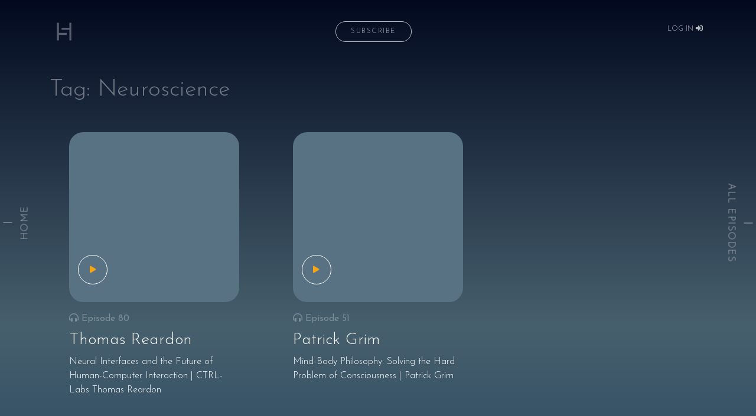

--- FILE ---
content_type: text/html; charset=UTF-8
request_url: https://hiddenforces.io/podcasts_tags/neuroscience/
body_size: 19657
content:
<!doctype html>
<html lang="en">

<head>
  <!-- Required meta tags -->
  <meta charset="utf-8">
  <meta name="viewport" content="width=device-width, initial-scale=1">
  <title>Neuroscience | Hidden Forces</title><link rel="preload" as="style" href="https://fonts.googleapis.com/css2?family=Josefin+Sans%3Aital%2Cwght%400%2C100%3B0%2C300%3B0%2C400%3B0%2C500%3B0%2C600%3B0%2C700%3B1%2C100%3B1%2C300%3B1%2C400%3B1%2C500%3B1%2C600&#038;display=swap" /><link rel="stylesheet" href="https://fonts.googleapis.com/css2?family=Josefin+Sans%3Aital%2Cwght%400%2C100%3B0%2C300%3B0%2C400%3B0%2C500%3B0%2C600%3B0%2C700%3B1%2C100%3B1%2C300%3B1%2C400%3B1%2C500%3B1%2C600&#038;display=swap" media="print" onload="this.media='all'" /><noscript><link rel="stylesheet" href="https://fonts.googleapis.com/css2?family=Josefin+Sans%3Aital%2Cwght%400%2C100%3B0%2C300%3B0%2C400%3B0%2C500%3B0%2C600%3B0%2C700%3B1%2C100%3B1%2C300%3B1%2C400%3B1%2C500%3B1%2C600&#038;display=swap" /></noscript>

		<!-- All in One SEO Pro 4.7.2 - aioseo.com -->
		<meta name="robots" content="max-image-preview:large" />
		<link rel="canonical" href="https://hiddenforces.io/podcasts_tags/neuroscience/" />
		<meta name="generator" content="All in One SEO Pro (AIOSEO) 4.7.2" />
		<meta property="og:locale" content="en_US" />
		<meta property="og:site_name" content="Hidden Forces" />
		<meta property="og:type" content="episode" />
		<meta property="og:title" content="Neuroscience | Hidden Forces" />
		<meta property="og:url" content="https://hiddenforces.io/podcasts_tags/neuroscience/" />
		<meta property="fb:app_id" content="1215476015251829" />
		<meta property="og:image" content="https://hiddenforces.io/wp-content/uploads/2022/01/hf_social.jpg" />
		<meta property="og:image:secure_url" content="https://hiddenforces.io/wp-content/uploads/2022/01/hf_social.jpg" />
		<meta property="og:image:width" content="1483" />
		<meta property="og:image:height" content="715" />
		<meta name="twitter:card" content="summary_large_image" />
		<meta name="twitter:site" content="@HiddenForcesPod" />
		<meta name="twitter:title" content="Neuroscience | Hidden Forces" />
		<meta name="twitter:image" content="https://hiddenforces.io/wp-content/uploads/2022/01/hf_social.jpg" />
		<script type="application/ld+json" class="aioseo-schema">
			{"@context":"https:\/\/schema.org","@graph":[{"@type":"BreadcrumbList","@id":"https:\/\/hiddenforces.io\/podcasts_tags\/neuroscience\/#breadcrumblist","itemListElement":[{"@type":"ListItem","@id":"https:\/\/hiddenforces.io\/#listItem","position":1,"name":"Home","item":"https:\/\/hiddenforces.io\/","nextItem":"https:\/\/hiddenforces.io\/podcasts_tags\/neuroscience\/#listItem"},{"@type":"ListItem","@id":"https:\/\/hiddenforces.io\/podcasts_tags\/neuroscience\/#listItem","position":2,"name":"Neuroscience","previousItem":"https:\/\/hiddenforces.io\/#listItem"}]},{"@type":"CollectionPage","@id":"https:\/\/hiddenforces.io\/podcasts_tags\/neuroscience\/#collectionpage","url":"https:\/\/hiddenforces.io\/podcasts_tags\/neuroscience\/","name":"Neuroscience | Hidden Forces","inLanguage":"en-US","isPartOf":{"@id":"https:\/\/hiddenforces.io\/#website"},"breadcrumb":{"@id":"https:\/\/hiddenforces.io\/podcasts_tags\/neuroscience\/#breadcrumblist"}},{"@type":"Organization","@id":"https:\/\/hiddenforces.io\/#organization","name":"Hidden Forces","description":"Critical thinking for a complex world","url":"https:\/\/hiddenforces.io\/","logo":{"@type":"ImageObject","url":"https:\/\/hiddenforces.io\/wp-content\/uploads\/2022\/01\/hf_social.jpg","@id":"https:\/\/hiddenforces.io\/podcasts_tags\/neuroscience\/#organizationLogo","width":1483,"height":715},"image":{"@id":"https:\/\/hiddenforces.io\/podcasts_tags\/neuroscience\/#organizationLogo"},"sameAs":["https:\/\/www.instagram.com\/hiddenforcespod","https:\/\/www.youtube.com\/c\/HiddenForces","https:\/\/www.linkedin.com\/company\/hiddenforcespod\/"]},{"@type":"WebSite","@id":"https:\/\/hiddenforces.io\/#website","url":"https:\/\/hiddenforces.io\/","name":"Hidden Forces","description":"Critical thinking for a complex world","inLanguage":"en-US","publisher":{"@id":"https:\/\/hiddenforces.io\/#organization"}}]}
		</script>
		<!-- All in One SEO Pro -->

<link rel='dns-prefetch' href='//hiddenforces.io' />
<link rel='dns-prefetch' href='//supercast.tech' />
<link rel='dns-prefetch' href='//www.google.com' />
<link rel='dns-prefetch' href='//stats.wp.com' />
<link rel='dns-prefetch' href='//fonts.googleapis.com' />
<link href='https://fonts.gstatic.com' crossorigin rel='preconnect' />
<link rel="alternate" type="application/rss+xml" title="Hidden Forces &raquo; Neuroscience Tag Feed" href="https://hiddenforces.io/podcasts_tags/neuroscience/feed/" />
		<!-- This site uses the Google Analytics by MonsterInsights plugin v9.0.1 - Using Analytics tracking - https://www.monsterinsights.com/ -->
							<script src="//www.googletagmanager.com/gtag/js?id=G-L6RYJNXY26"  data-cfasync="false" data-wpfc-render="false" type="text/javascript" async></script>
			<script data-cfasync="false" data-wpfc-render="false" type="text/javascript">
				var mi_version = '9.0.1';
				var mi_track_user = true;
				var mi_no_track_reason = '';
								var MonsterInsightsDefaultLocations = {"page_location":"https:\/\/hiddenforces.io\/podcasts_tags\/neuroscience\/"};
				if ( typeof MonsterInsightsPrivacyGuardFilter === 'function' ) {
					var MonsterInsightsLocations = (typeof MonsterInsightsExcludeQuery === 'object') ? MonsterInsightsPrivacyGuardFilter( MonsterInsightsExcludeQuery ) : MonsterInsightsPrivacyGuardFilter( MonsterInsightsDefaultLocations );
				} else {
					var MonsterInsightsLocations = (typeof MonsterInsightsExcludeQuery === 'object') ? MonsterInsightsExcludeQuery : MonsterInsightsDefaultLocations;
				}

								var disableStrs = [
										'ga-disable-G-L6RYJNXY26',
									];

				/* Function to detect opted out users */
				function __gtagTrackerIsOptedOut() {
					for (var index = 0; index < disableStrs.length; index++) {
						if (document.cookie.indexOf(disableStrs[index] + '=true') > -1) {
							return true;
						}
					}

					return false;
				}

				/* Disable tracking if the opt-out cookie exists. */
				if (__gtagTrackerIsOptedOut()) {
					for (var index = 0; index < disableStrs.length; index++) {
						window[disableStrs[index]] = true;
					}
				}

				/* Opt-out function */
				function __gtagTrackerOptout() {
					for (var index = 0; index < disableStrs.length; index++) {
						document.cookie = disableStrs[index] + '=true; expires=Thu, 31 Dec 2099 23:59:59 UTC; path=/';
						window[disableStrs[index]] = true;
					}
				}

				if ('undefined' === typeof gaOptout) {
					function gaOptout() {
						__gtagTrackerOptout();
					}
				}
								window.dataLayer = window.dataLayer || [];

				window.MonsterInsightsDualTracker = {
					helpers: {},
					trackers: {},
				};
				if (mi_track_user) {
					function __gtagDataLayer() {
						dataLayer.push(arguments);
					}

					function __gtagTracker(type, name, parameters) {
						if (!parameters) {
							parameters = {};
						}

						if (parameters.send_to) {
							__gtagDataLayer.apply(null, arguments);
							return;
						}

						if (type === 'event') {
														parameters.send_to = monsterinsights_frontend.v4_id;
							var hookName = name;
							if (typeof parameters['event_category'] !== 'undefined') {
								hookName = parameters['event_category'] + ':' + name;
							}

							if (typeof MonsterInsightsDualTracker.trackers[hookName] !== 'undefined') {
								MonsterInsightsDualTracker.trackers[hookName](parameters);
							} else {
								__gtagDataLayer('event', name, parameters);
							}
							
						} else {
							__gtagDataLayer.apply(null, arguments);
						}
					}

					__gtagTracker('js', new Date());
					__gtagTracker('set', {
						'developer_id.dZGIzZG': true,
											});
					if ( MonsterInsightsLocations.page_location ) {
						__gtagTracker('set', MonsterInsightsLocations);
					}
										__gtagTracker('config', 'G-L6RYJNXY26', {"forceSSL":"true","link_attribution":"true"} );
															window.gtag = __gtagTracker;										(function () {
						/* https://developers.google.com/analytics/devguides/collection/analyticsjs/ */
						/* ga and __gaTracker compatibility shim. */
						var noopfn = function () {
							return null;
						};
						var newtracker = function () {
							return new Tracker();
						};
						var Tracker = function () {
							return null;
						};
						var p = Tracker.prototype;
						p.get = noopfn;
						p.set = noopfn;
						p.send = function () {
							var args = Array.prototype.slice.call(arguments);
							args.unshift('send');
							__gaTracker.apply(null, args);
						};
						var __gaTracker = function () {
							var len = arguments.length;
							if (len === 0) {
								return;
							}
							var f = arguments[len - 1];
							if (typeof f !== 'object' || f === null || typeof f.hitCallback !== 'function') {
								if ('send' === arguments[0]) {
									var hitConverted, hitObject = false, action;
									if ('event' === arguments[1]) {
										if ('undefined' !== typeof arguments[3]) {
											hitObject = {
												'eventAction': arguments[3],
												'eventCategory': arguments[2],
												'eventLabel': arguments[4],
												'value': arguments[5] ? arguments[5] : 1,
											}
										}
									}
									if ('pageview' === arguments[1]) {
										if ('undefined' !== typeof arguments[2]) {
											hitObject = {
												'eventAction': 'page_view',
												'page_path': arguments[2],
											}
										}
									}
									if (typeof arguments[2] === 'object') {
										hitObject = arguments[2];
									}
									if (typeof arguments[5] === 'object') {
										Object.assign(hitObject, arguments[5]);
									}
									if ('undefined' !== typeof arguments[1].hitType) {
										hitObject = arguments[1];
										if ('pageview' === hitObject.hitType) {
											hitObject.eventAction = 'page_view';
										}
									}
									if (hitObject) {
										action = 'timing' === arguments[1].hitType ? 'timing_complete' : hitObject.eventAction;
										hitConverted = mapArgs(hitObject);
										__gtagTracker('event', action, hitConverted);
									}
								}
								return;
							}

							function mapArgs(args) {
								var arg, hit = {};
								var gaMap = {
									'eventCategory': 'event_category',
									'eventAction': 'event_action',
									'eventLabel': 'event_label',
									'eventValue': 'event_value',
									'nonInteraction': 'non_interaction',
									'timingCategory': 'event_category',
									'timingVar': 'name',
									'timingValue': 'value',
									'timingLabel': 'event_label',
									'page': 'page_path',
									'location': 'page_location',
									'title': 'page_title',
									'referrer' : 'page_referrer',
								};
								for (arg in args) {
																		if (!(!args.hasOwnProperty(arg) || !gaMap.hasOwnProperty(arg))) {
										hit[gaMap[arg]] = args[arg];
									} else {
										hit[arg] = args[arg];
									}
								}
								return hit;
							}

							try {
								f.hitCallback();
							} catch (ex) {
							}
						};
						__gaTracker.create = newtracker;
						__gaTracker.getByName = newtracker;
						__gaTracker.getAll = function () {
							return [];
						};
						__gaTracker.remove = noopfn;
						__gaTracker.loaded = true;
						window['__gaTracker'] = __gaTracker;
					})();
									} else {
										console.log("");
					(function () {
						function __gtagTracker() {
							return null;
						}

						window['__gtagTracker'] = __gtagTracker;
						window['gtag'] = __gtagTracker;
					})();
									}
			</script>
				<!-- / Google Analytics by MonsterInsights -->
		<link data-minify="1" rel='stylesheet' id='sonaar-music-css' href='https://hiddenforces.io/wp-content/cache/min/1/wp-content/plugins/mp3-music-player-by-sonaar/public/css/sonaar-music-public.css?ver=1754146098' type='text/css' media='all' />
<style id='sonaar-music-inline-css' type='text/css'>
@import url(//fonts.googleapis.com/css?family=Josefin+Sans:regular);@import url(//fonts.googleapis.com/css?family=Josefin+Sans:regular);@import url(//fonts.googleapis.com/css?family=Josefin+Sans:regular);@import url(//fonts.googleapis.com/css?family=Josefin+Sans:regular);.iron-audioplayer .playlist .audio-track, .iron-audioplayer .srp_notfound, .iron-audioplayer.srp_has_customfields .sr-cf-heading, .iron-audioplayer .sr-playlist-cf-container, .iron-audioplayer .track-title, .iron-audioplayer .album-store, .iron-audioplayer  .playlist .track-number, .iron-audioplayer .sr_it-playlist-title, .iron-audioplayer[data-playertemplate="skin_boxed_tracklist"] .track-title{ font-family:Josefin Sans; font-weight:400;}.iron-audioplayer  .playlist .audio-track, .iron-audioplayer .srp_notfound, .iron-audioplayer .track-title, .iron-audioplayer .album-store, .iron-audioplayer  .playlist .track-number, .iron-audioplayer .sr_it-playlist-title, .iron-audioplayer[data-playertemplate="skin_boxed_tracklist"] .track-title{ font-size:14px;}.iron-audioplayer .playlist .audio-track, .iron-audioplayer .srp_notfound, .iron-audioplayer .playlist .srp_pagination, .iron-audioplayer.srp_has_customfields .sr-cf-heading, .iron-audioplayer .sr-playlist-cf-container, .iron-audioplayer .track-title, .iron-audioplayer .album-store, .iron-audioplayer  .playlist .track-number, .iron-audioplayer .sr_it-playlist-title, .iron-audioplayer[data-playertemplate="skin_boxed_tracklist"] .track-title, .sr-playlist-item .srp_noteButton{ color:#b5b6be;}:root {--srp-global-tracklist-color: #b5b6be;}:root {--srp-global-tracklist-font-size: 14px;}.iron-audioplayer .sr_it-playlist-title, .iron-audioplayer[data-playertemplate="skin_boxed_tracklist"] .album-title, .iron-audioplayer[data-playertemplate="skin_boxed_tracklist"] .track-title, .srp-play-button-label-container{ font-family:Josefin Sans; font-weight:400;}.iron-audioplayer .sr_it-playlist-title, .iron-audioplayer[data-playertemplate="skin_boxed_tracklist"] .album-title, .iron-audioplayer[data-playertemplate="skin_boxed_tracklist"] .track-title, .srp_miniplayer_metas .srp_meta.track-title, .srp_miniplayer_metas .srp_meta.album-title{ font-size:16px;} .iron-audioplayer .sr_it-playlist-title, .iron-audioplayer[data-playertemplate="skin_boxed_tracklist"] .album-title, .iron-audioplayer[data-playertemplate="skin_boxed_tracklist"] .track-title, .iron-audioplayer .srp_player_meta, .srp_miniplayer_metas, .srp_miniplayer_metas .srp_meta.track-title, .srp_miniplayer_metas .srp_meta.album-title { color:#b5b6be;}.iron-audioplayer .srp_subtitle{ font-family:Josefin Sans; font-weight:400;}.iron-audioplayer .srp_subtitle{ font-size:14px;}.iron-audioplayer .srp_subtitle{ color:#b5b6be;}.srp_track_description{ color:#b5b6be;}#sonaar-player{ font-family:Josefin Sans; font-weight:400;}#sonaar-player{ font-size:12px;}div#sonaar-player{ color:#ffffff;}#sonaar-player.sr-float .close.btn-player.enable:after, #sonaar-player.sr-float .close.btn-player.enable:before{ border-color:#ffffff!important;}#sonaar-player.sr-float .close.btn-player rect{ fill:#ffffff;}#sonaar-player .player, #sonaar-player .player .volume .slider-container, #sonaar-player .close.btn_playlist:before, #sonaar-player .close.btn_playlist:after{border-color:#b5b6be;}#sonaar-player .player .volume .slider-container:before{border-top-color:#b5b6be;}#sonaar-player .playlist button.play, #sonaar-player .close.btn-player, #sonaar-player .mobileProgress, #sonaar-player .ui-slider-handle, .ui-slider-range{background-color:#b5b6be;}#sonaar-player .playlist .tracklist li.active, #sonaar-player .playlist .tracklist li.active span, #sonaar-player .playlist .title, .srmp3_singning p[begin]:not(.srmp3_lyrics_read ~ p){color:#b5b6be;}#sonaar-player .player .timing, #sonaar-player .album-title, #sonaar-player .playlist .tracklist li, #sonaar-player .playlist .tracklist li a, #sonaar-player .player .store .track-store li a, #sonaar-player .track-store li, #sonaar-player .sonaar-extend-button, #sonaar-player .sr_skip_number{color:#b5b6be;}#sonaar-player .player .store .track-store li .sr_store_round_bt, #sonaar-player .ui-slider-handle, #sonaar-player .ui-slider-range{background-color:#b5b6be;}#sonaar-player .control, #sonaar-player .sricon-volume {color:#b5b6be;}#sonaar-player div.sr_speedRate div{background:#b5b6be;}div#sonaar-player, #sonaar-player .player, #sonaar-player .player .volume .slider-container, #sonaar-player.sr-float div.playlist, #sonaar-player.sr-float .close.btn-player, #sonaar-player.sr-float .player.sr-show_controls_hover .playerNowPlaying, .srp_extendedPlayer{background-color:#123452;}@media only screen and (max-width: 1025px){#sonaar-player .store{background-color:#123452;}}#sonaar-player .player .volume .slider-container:after{border-top-color:#123452;}#sonaar-player .playlist button.play, #sonaar-player .player .store .track-store li .sr_store_round_bt{color:#123452;}#sonaar-player .close.btn-player rect{fill:#123452;}#sonaar-player .close.btn-player.enable:after, #sonaar-player .close.btn-player.enable:before{border-color:#123452!important;}#sonaar-player.sr-float .close.btn-player.enable:after, #sonaar-player.sr-float .close.btn-player.enable:before{border-color:!important;}#sonaar-player div.sr_speedRate div{color:#123452;}#sonaar-player .mobilePanel, #sonaar-player .player .player-row:before{background-color:#123452;}#sonaar-player .player div.mobilePanel{border-color:#123452;}#sonaar-player .mobileProgressing, #sonaar-player .progressDot{background-color:#b5b6be;}#sonaar-player div.mobileProgressing, #sonaar-player div.progressDot{background-color:#f7a414;}div#sonaar-modal .sr_popup-content, .iron-audioplayer .srp_note{background-color:#ffffff;}.sr_close svg{fill:#000000;}.iron-audioplayer .srp_player_boxed, .single-album .iron-audioplayer[data-playertemplate="skin_float_tracklist"] .album-player{background:;}.iron_widget_radio:not(.srp_player_button) .iron-audioplayer[data-playertemplate="skin_boxed_tracklist"] .playlist, .single-album .iron-audioplayer[data-playertemplate="skin_float_tracklist"] .sonaar-grid{background:;}.iron-audioplayer .srp-play-button-label-container{color:;}.iron-audioplayer .playlist .current .audio-track, .playlist .current .track-number{color:#f7a414;}.iron-audioplayer .playlist a.song-store:not(.sr_store_wc_round_bt){color:rgba(0, 0, 0, 1);}.iron-audioplayer  .playlist .song-store-list-menu .fa-ellipsis-v{color:#BBBBBB;}.iron-audioplayer  .playlist .audio-track path, .iron-audioplayer  .playlist .sricon-play{color:#f7a414;}.iron-audioplayer .control .sricon-play, .srp-play-button .sricon-play, .srp_pagination .active{color:#f7a414;}.iron-audioplayer .srp-play-circle{border-color:#f7a414;}.iron-audioplayer .control, .iron-audioplayer[data-playertemplate="skin_boxed_tracklist"] .sr_progressbar, .srp_player_boxed .srp_noteButton{color:#f7a414;}.iron-audioplayer .sr_speedRate div{border-color:#f7a414;}.iron-audioplayer .srp-play-button-label-container, .iron-audioplayer .ui-slider-handle, .iron-audioplayer .ui-slider-range{background:#f7a414;}.iron-audioplayer.sr_player_on_artwork .sonaar-Artwort-box .control [class*="sricon-"]{color:#f1f1f1;}.iron-audioplayer.sr_player_on_artwork .sonaar-Artwort-box .control .play{border-color:#f1f1f1;}.iron-audioplayer .song-store.sr_store_wc_round_bt{color:rgba(255, 255, 255, 1);}.iron-audioplayer .song-store.sr_store_wc_round_bt{background-color:rgba(0, 0, 0, 1);} @media screen and (max-width: 540px){ #sonaar-player .playlist .tracklist span.track-title, #sonaar-player .playlist .tracklist span.track-artist, #sonaar-player .playlist .tracklist span.track-album{ padding-left: 35px; } }.srp-modal-variation-list .srp-modal-variant-selector {background-color:;}.srp-modal-variation-list .srp-modal-variant-selector:hover, .srp-modal-variation-list .srp-modal-variant-selector.srp_selected {background-color:;}#sonaar-modal .srp_button {background-color:#0170b9;}#sonaar-modal .srp_button {color:#ffffff;}:root {
			--srp-global-sticky_player_featured_color: #b5b6be;
			--srp-global-sticky_player_waveform_progress_color: #b5b6be;
			--srp-global-sticky_player_waveform_background_color: rgba(255,255,255,0.3);
			--srp-global-sticky_player_labelsandbuttons: #b5b6be;
			--srp-global-sticky_player_background: #123452;
			--srp-global-music_player_wc_bt_color: rgba(255, 255, 255, 1);
			--srp-global-music_player_wc_bt_bgcolor: rgba(0, 0, 0, 1);
			--srp-global-modal-btn-txt-color: #ffffff;
			--srp-global-modal-btn-bg-color: #0170b9;
		  }.iron-audioplayer .sonaar_fake_wave .sonaar_wave_cut rect{fill:#b5b6be;}#sonaar-player .sonaar_fake_wave .sonaar_wave_base rect{fill:rgba(255,255,255,0.3);}#sonaar-player .mobileProgress{background-color:rgba(255,255,255,0.3);}#sonaar-player .sonaar_fake_wave .sonaar_wave_cut rect{fill:#b5b6be;}
</style>
<style id='wp-emoji-styles-inline-css' type='text/css'>

	img.wp-smiley, img.emoji {
		display: inline !important;
		border: none !important;
		box-shadow: none !important;
		height: 1em !important;
		width: 1em !important;
		margin: 0 0.07em !important;
		vertical-align: -0.1em !important;
		background: none !important;
		padding: 0 !important;
	}
</style>
<link rel='stylesheet' id='wp-block-library-css' href='https://hiddenforces.io/wp-includes/css/dist/block-library/style.min.css' type='text/css' media='all' />
<style id='wp-block-library-theme-inline-css' type='text/css'>
.wp-block-audio :where(figcaption){color:#555;font-size:13px;text-align:center}.is-dark-theme .wp-block-audio :where(figcaption){color:#ffffffa6}.wp-block-audio{margin:0 0 1em}.wp-block-code{border:1px solid #ccc;border-radius:4px;font-family:Menlo,Consolas,monaco,monospace;padding:.8em 1em}.wp-block-embed :where(figcaption){color:#555;font-size:13px;text-align:center}.is-dark-theme .wp-block-embed :where(figcaption){color:#ffffffa6}.wp-block-embed{margin:0 0 1em}.blocks-gallery-caption{color:#555;font-size:13px;text-align:center}.is-dark-theme .blocks-gallery-caption{color:#ffffffa6}:root :where(.wp-block-image figcaption){color:#555;font-size:13px;text-align:center}.is-dark-theme :root :where(.wp-block-image figcaption){color:#ffffffa6}.wp-block-image{margin:0 0 1em}.wp-block-pullquote{border-bottom:4px solid;border-top:4px solid;color:currentColor;margin-bottom:1.75em}.wp-block-pullquote cite,.wp-block-pullquote footer,.wp-block-pullquote__citation{color:currentColor;font-size:.8125em;font-style:normal;text-transform:uppercase}.wp-block-quote{border-left:.25em solid;margin:0 0 1.75em;padding-left:1em}.wp-block-quote cite,.wp-block-quote footer{color:currentColor;font-size:.8125em;font-style:normal;position:relative}.wp-block-quote.has-text-align-right{border-left:none;border-right:.25em solid;padding-left:0;padding-right:1em}.wp-block-quote.has-text-align-center{border:none;padding-left:0}.wp-block-quote.is-large,.wp-block-quote.is-style-large,.wp-block-quote.is-style-plain{border:none}.wp-block-search .wp-block-search__label{font-weight:700}.wp-block-search__button{border:1px solid #ccc;padding:.375em .625em}:where(.wp-block-group.has-background){padding:1.25em 2.375em}.wp-block-separator.has-css-opacity{opacity:.4}.wp-block-separator{border:none;border-bottom:2px solid;margin-left:auto;margin-right:auto}.wp-block-separator.has-alpha-channel-opacity{opacity:1}.wp-block-separator:not(.is-style-wide):not(.is-style-dots){width:100px}.wp-block-separator.has-background:not(.is-style-dots){border-bottom:none;height:1px}.wp-block-separator.has-background:not(.is-style-wide):not(.is-style-dots){height:2px}.wp-block-table{margin:0 0 1em}.wp-block-table td,.wp-block-table th{word-break:normal}.wp-block-table :where(figcaption){color:#555;font-size:13px;text-align:center}.is-dark-theme .wp-block-table :where(figcaption){color:#ffffffa6}.wp-block-video :where(figcaption){color:#555;font-size:13px;text-align:center}.is-dark-theme .wp-block-video :where(figcaption){color:#ffffffa6}.wp-block-video{margin:0 0 1em}:root :where(.wp-block-template-part.has-background){margin-bottom:0;margin-top:0;padding:1.25em 2.375em}
</style>
<link rel='stylesheet' id='mediaelement-css' href='https://hiddenforces.io/wp-includes/js/mediaelement/mediaelementplayer-legacy.min.css?ver=4.2.17' type='text/css' media='all' />
<link rel='stylesheet' id='wp-mediaelement-css' href='https://hiddenforces.io/wp-includes/js/mediaelement/wp-mediaelement.min.css' type='text/css' media='all' />
<style id='jetpack-sharing-buttons-style-inline-css' type='text/css'>
.jetpack-sharing-buttons__services-list{display:flex;flex-direction:row;flex-wrap:wrap;gap:0;list-style-type:none;margin:5px;padding:0}.jetpack-sharing-buttons__services-list.has-small-icon-size{font-size:12px}.jetpack-sharing-buttons__services-list.has-normal-icon-size{font-size:16px}.jetpack-sharing-buttons__services-list.has-large-icon-size{font-size:24px}.jetpack-sharing-buttons__services-list.has-huge-icon-size{font-size:36px}@media print{.jetpack-sharing-buttons__services-list{display:none!important}}.editor-styles-wrapper .wp-block-jetpack-sharing-buttons{gap:0;padding-inline-start:0}ul.jetpack-sharing-buttons__services-list.has-background{padding:1.25em 2.375em}
</style>
<style id='classic-theme-styles-inline-css' type='text/css'>
/*! This file is auto-generated */
.wp-block-button__link{color:#fff;background-color:#32373c;border-radius:9999px;box-shadow:none;text-decoration:none;padding:calc(.667em + 2px) calc(1.333em + 2px);font-size:1.125em}.wp-block-file__button{background:#32373c;color:#fff;text-decoration:none}
</style>
<style id='global-styles-inline-css' type='text/css'>
:root{--wp--preset--aspect-ratio--square: 1;--wp--preset--aspect-ratio--4-3: 4/3;--wp--preset--aspect-ratio--3-4: 3/4;--wp--preset--aspect-ratio--3-2: 3/2;--wp--preset--aspect-ratio--2-3: 2/3;--wp--preset--aspect-ratio--16-9: 16/9;--wp--preset--aspect-ratio--9-16: 9/16;--wp--preset--color--black: #000000;--wp--preset--color--cyan-bluish-gray: #abb8c3;--wp--preset--color--white: #ffffff;--wp--preset--color--pale-pink: #f78da7;--wp--preset--color--vivid-red: #cf2e2e;--wp--preset--color--luminous-vivid-orange: #ff6900;--wp--preset--color--luminous-vivid-amber: #fcb900;--wp--preset--color--light-green-cyan: #7bdcb5;--wp--preset--color--vivid-green-cyan: #00d084;--wp--preset--color--pale-cyan-blue: #8ed1fc;--wp--preset--color--vivid-cyan-blue: #0693e3;--wp--preset--color--vivid-purple: #9b51e0;--wp--preset--gradient--vivid-cyan-blue-to-vivid-purple: linear-gradient(135deg,rgba(6,147,227,1) 0%,rgb(155,81,224) 100%);--wp--preset--gradient--light-green-cyan-to-vivid-green-cyan: linear-gradient(135deg,rgb(122,220,180) 0%,rgb(0,208,130) 100%);--wp--preset--gradient--luminous-vivid-amber-to-luminous-vivid-orange: linear-gradient(135deg,rgba(252,185,0,1) 0%,rgba(255,105,0,1) 100%);--wp--preset--gradient--luminous-vivid-orange-to-vivid-red: linear-gradient(135deg,rgba(255,105,0,1) 0%,rgb(207,46,46) 100%);--wp--preset--gradient--very-light-gray-to-cyan-bluish-gray: linear-gradient(135deg,rgb(238,238,238) 0%,rgb(169,184,195) 100%);--wp--preset--gradient--cool-to-warm-spectrum: linear-gradient(135deg,rgb(74,234,220) 0%,rgb(151,120,209) 20%,rgb(207,42,186) 40%,rgb(238,44,130) 60%,rgb(251,105,98) 80%,rgb(254,248,76) 100%);--wp--preset--gradient--blush-light-purple: linear-gradient(135deg,rgb(255,206,236) 0%,rgb(152,150,240) 100%);--wp--preset--gradient--blush-bordeaux: linear-gradient(135deg,rgb(254,205,165) 0%,rgb(254,45,45) 50%,rgb(107,0,62) 100%);--wp--preset--gradient--luminous-dusk: linear-gradient(135deg,rgb(255,203,112) 0%,rgb(199,81,192) 50%,rgb(65,88,208) 100%);--wp--preset--gradient--pale-ocean: linear-gradient(135deg,rgb(255,245,203) 0%,rgb(182,227,212) 50%,rgb(51,167,181) 100%);--wp--preset--gradient--electric-grass: linear-gradient(135deg,rgb(202,248,128) 0%,rgb(113,206,126) 100%);--wp--preset--gradient--midnight: linear-gradient(135deg,rgb(2,3,129) 0%,rgb(40,116,252) 100%);--wp--preset--font-size--small: 13px;--wp--preset--font-size--medium: 20px;--wp--preset--font-size--large: 36px;--wp--preset--font-size--x-large: 42px;--wp--preset--spacing--20: 0.44rem;--wp--preset--spacing--30: 0.67rem;--wp--preset--spacing--40: 1rem;--wp--preset--spacing--50: 1.5rem;--wp--preset--spacing--60: 2.25rem;--wp--preset--spacing--70: 3.38rem;--wp--preset--spacing--80: 5.06rem;--wp--preset--shadow--natural: 6px 6px 9px rgba(0, 0, 0, 0.2);--wp--preset--shadow--deep: 12px 12px 50px rgba(0, 0, 0, 0.4);--wp--preset--shadow--sharp: 6px 6px 0px rgba(0, 0, 0, 0.2);--wp--preset--shadow--outlined: 6px 6px 0px -3px rgba(255, 255, 255, 1), 6px 6px rgba(0, 0, 0, 1);--wp--preset--shadow--crisp: 6px 6px 0px rgba(0, 0, 0, 1);}:where(.is-layout-flex){gap: 0.5em;}:where(.is-layout-grid){gap: 0.5em;}body .is-layout-flex{display: flex;}.is-layout-flex{flex-wrap: wrap;align-items: center;}.is-layout-flex > :is(*, div){margin: 0;}body .is-layout-grid{display: grid;}.is-layout-grid > :is(*, div){margin: 0;}:where(.wp-block-columns.is-layout-flex){gap: 2em;}:where(.wp-block-columns.is-layout-grid){gap: 2em;}:where(.wp-block-post-template.is-layout-flex){gap: 1.25em;}:where(.wp-block-post-template.is-layout-grid){gap: 1.25em;}.has-black-color{color: var(--wp--preset--color--black) !important;}.has-cyan-bluish-gray-color{color: var(--wp--preset--color--cyan-bluish-gray) !important;}.has-white-color{color: var(--wp--preset--color--white) !important;}.has-pale-pink-color{color: var(--wp--preset--color--pale-pink) !important;}.has-vivid-red-color{color: var(--wp--preset--color--vivid-red) !important;}.has-luminous-vivid-orange-color{color: var(--wp--preset--color--luminous-vivid-orange) !important;}.has-luminous-vivid-amber-color{color: var(--wp--preset--color--luminous-vivid-amber) !important;}.has-light-green-cyan-color{color: var(--wp--preset--color--light-green-cyan) !important;}.has-vivid-green-cyan-color{color: var(--wp--preset--color--vivid-green-cyan) !important;}.has-pale-cyan-blue-color{color: var(--wp--preset--color--pale-cyan-blue) !important;}.has-vivid-cyan-blue-color{color: var(--wp--preset--color--vivid-cyan-blue) !important;}.has-vivid-purple-color{color: var(--wp--preset--color--vivid-purple) !important;}.has-black-background-color{background-color: var(--wp--preset--color--black) !important;}.has-cyan-bluish-gray-background-color{background-color: var(--wp--preset--color--cyan-bluish-gray) !important;}.has-white-background-color{background-color: var(--wp--preset--color--white) !important;}.has-pale-pink-background-color{background-color: var(--wp--preset--color--pale-pink) !important;}.has-vivid-red-background-color{background-color: var(--wp--preset--color--vivid-red) !important;}.has-luminous-vivid-orange-background-color{background-color: var(--wp--preset--color--luminous-vivid-orange) !important;}.has-luminous-vivid-amber-background-color{background-color: var(--wp--preset--color--luminous-vivid-amber) !important;}.has-light-green-cyan-background-color{background-color: var(--wp--preset--color--light-green-cyan) !important;}.has-vivid-green-cyan-background-color{background-color: var(--wp--preset--color--vivid-green-cyan) !important;}.has-pale-cyan-blue-background-color{background-color: var(--wp--preset--color--pale-cyan-blue) !important;}.has-vivid-cyan-blue-background-color{background-color: var(--wp--preset--color--vivid-cyan-blue) !important;}.has-vivid-purple-background-color{background-color: var(--wp--preset--color--vivid-purple) !important;}.has-black-border-color{border-color: var(--wp--preset--color--black) !important;}.has-cyan-bluish-gray-border-color{border-color: var(--wp--preset--color--cyan-bluish-gray) !important;}.has-white-border-color{border-color: var(--wp--preset--color--white) !important;}.has-pale-pink-border-color{border-color: var(--wp--preset--color--pale-pink) !important;}.has-vivid-red-border-color{border-color: var(--wp--preset--color--vivid-red) !important;}.has-luminous-vivid-orange-border-color{border-color: var(--wp--preset--color--luminous-vivid-orange) !important;}.has-luminous-vivid-amber-border-color{border-color: var(--wp--preset--color--luminous-vivid-amber) !important;}.has-light-green-cyan-border-color{border-color: var(--wp--preset--color--light-green-cyan) !important;}.has-vivid-green-cyan-border-color{border-color: var(--wp--preset--color--vivid-green-cyan) !important;}.has-pale-cyan-blue-border-color{border-color: var(--wp--preset--color--pale-cyan-blue) !important;}.has-vivid-cyan-blue-border-color{border-color: var(--wp--preset--color--vivid-cyan-blue) !important;}.has-vivid-purple-border-color{border-color: var(--wp--preset--color--vivid-purple) !important;}.has-vivid-cyan-blue-to-vivid-purple-gradient-background{background: var(--wp--preset--gradient--vivid-cyan-blue-to-vivid-purple) !important;}.has-light-green-cyan-to-vivid-green-cyan-gradient-background{background: var(--wp--preset--gradient--light-green-cyan-to-vivid-green-cyan) !important;}.has-luminous-vivid-amber-to-luminous-vivid-orange-gradient-background{background: var(--wp--preset--gradient--luminous-vivid-amber-to-luminous-vivid-orange) !important;}.has-luminous-vivid-orange-to-vivid-red-gradient-background{background: var(--wp--preset--gradient--luminous-vivid-orange-to-vivid-red) !important;}.has-very-light-gray-to-cyan-bluish-gray-gradient-background{background: var(--wp--preset--gradient--very-light-gray-to-cyan-bluish-gray) !important;}.has-cool-to-warm-spectrum-gradient-background{background: var(--wp--preset--gradient--cool-to-warm-spectrum) !important;}.has-blush-light-purple-gradient-background{background: var(--wp--preset--gradient--blush-light-purple) !important;}.has-blush-bordeaux-gradient-background{background: var(--wp--preset--gradient--blush-bordeaux) !important;}.has-luminous-dusk-gradient-background{background: var(--wp--preset--gradient--luminous-dusk) !important;}.has-pale-ocean-gradient-background{background: var(--wp--preset--gradient--pale-ocean) !important;}.has-electric-grass-gradient-background{background: var(--wp--preset--gradient--electric-grass) !important;}.has-midnight-gradient-background{background: var(--wp--preset--gradient--midnight) !important;}.has-small-font-size{font-size: var(--wp--preset--font-size--small) !important;}.has-medium-font-size{font-size: var(--wp--preset--font-size--medium) !important;}.has-large-font-size{font-size: var(--wp--preset--font-size--large) !important;}.has-x-large-font-size{font-size: var(--wp--preset--font-size--x-large) !important;}
:where(.wp-block-post-template.is-layout-flex){gap: 1.25em;}:where(.wp-block-post-template.is-layout-grid){gap: 1.25em;}
:where(.wp-block-columns.is-layout-flex){gap: 2em;}:where(.wp-block-columns.is-layout-grid){gap: 2em;}
:root :where(.wp-block-pullquote){font-size: 1.5em;line-height: 1.6;}
</style>
<link data-minify="1" rel='stylesheet' id='sonaar-music-pro-css' href='https://hiddenforces.io/wp-content/cache/min/1/wp-content/plugins/sonaar-music-pro/public/css/sonaar-music-pro-public.css?ver=1754146098' type='text/css' media='all' />
<link rel='stylesheet' id='search-filter-plugin-styles-css' href='https://hiddenforces.io/wp-content/plugins/search-filter-pro/public/assets/css/search-filter.min.css?ver=2.5.13' type='text/css' media='all' />

<link data-minify="1" rel='stylesheet' id='slick-css' href='https://hiddenforces.io/wp-content/cache/min/1/wp-content/themes/hiddenforces/assets/slick/slick.css?ver=1754146098' type='text/css' media='all' />
<link data-minify="1" rel='stylesheet' id='slick-theme-css' href='https://hiddenforces.io/wp-content/cache/min/1/wp-content/themes/hiddenforces/assets/slick/slick-theme.css?ver=1754146098' type='text/css' media='all' />
<link rel='stylesheet' id='boostrap-css-css' href='https://hiddenforces.io/wp-content/themes/hiddenforces/assets/css/bootstrap.min.css' type='text/css' media='all' />
<link data-minify="1" rel='stylesheet' id='styles-css' href='https://hiddenforces.io/wp-content/cache/min/1/wp-content/themes/hiddenforces/assets/css/main.css?ver=1754146098' type='text/css' media='all' />
<link data-minify="1" rel='stylesheet' id='fontawesome-css' href='https://hiddenforces.io/wp-content/cache/min/1/wp-content/themes/hiddenforces/assets/fontawesome/css/all.min.css?ver=1754146098' type='text/css' media='all' />
<link data-minify="1" rel='stylesheet' id='popup-maker-site-css' href='https://hiddenforces.io/wp-content/cache/min/1/wp-content/uploads/pum/pum-site-styles.css?ver=1754146098' type='text/css' media='all' />
<script type="text/javascript" src="https://hiddenforces.io/wp-content/plugins/google-analytics-for-wordpress/assets/js/frontend-gtag.min.js?ver=9.0.1" id="monsterinsights-frontend-script-js"></script>
<script data-cfasync="false" data-wpfc-render="false" type="text/javascript" id='monsterinsights-frontend-script-js-extra'>/* <![CDATA[ */
var monsterinsights_frontend = {"js_events_tracking":"true","download_extensions":"doc,pdf,ppt,zip,xls,docx,pptx,xlsx","inbound_paths":"[{\"path\":\"\\\/go\\\/\",\"label\":\"affiliate\"},{\"path\":\"\\\/recommend\\\/\",\"label\":\"affiliate\"}]","home_url":"https:\/\/hiddenforces.io","hash_tracking":"false","v4_id":"G-L6RYJNXY26"};/* ]]> */
</script>
<script type="text/javascript" src="https://hiddenforces.io/wp-includes/js/jquery/jquery.min.js?ver=3.7.1" id="jquery-core-js"></script>
<script type="text/javascript" src="https://hiddenforces.io/wp-includes/js/jquery/jquery-migrate.min.js?ver=3.4.1" id="jquery-migrate-js"></script>
<script type="text/javascript" id="search-filter-plugin-build-js-extra">
/* <![CDATA[ */
var SF_LDATA = {"ajax_url":"https:\/\/hiddenforces.io\/wp-admin\/admin-ajax.php","home_url":"https:\/\/hiddenforces.io\/","extensions":[]};
/* ]]> */
</script>
<script type="text/javascript" src="https://hiddenforces.io/wp-content/plugins/search-filter-pro/public/assets/js/search-filter-build.min.js?ver=2.5.13" id="search-filter-plugin-build-js"></script>
<script type="text/javascript" src="https://hiddenforces.io/wp-content/plugins/search-filter-pro/public/assets/js/select2.min.js?ver=2.5.13" id="search-filter-plugin-select2-js"></script>
<script type="text/javascript" src="https://supercast.tech/js/embed.js?ver=0.1" id="supercast-js"></script>
<script data-minify="1" type="text/javascript" src="https://hiddenforces.io/wp-content/cache/min/1/wp-content/plugins/sonaar-music-pro/public/js/sonaar-music-pro-public.js?ver=1754146098" id="sonaar-music-pro-js"></script>
<script type="text/javascript" src="https://hiddenforces.io/wp-content/plugins/sonaar-music-pro/public/js/list.min.js?ver=5.7.1" id="sonaar-list-js"></script>
<script type="text/javascript" src="https://hiddenforces.io/wp-content/plugins/mp3-music-player-by-sonaar/public/js/perfect-scrollbar.min.js?ver=5.7.1" id="sonaar-music-scrollbar-js"></script>
<link rel="https://api.w.org/" href="https://hiddenforces.io/wp-json/" /><link rel="alternate" title="JSON" type="application/json" href="https://hiddenforces.io/wp-json/wp/v2/podcasts_tags/108" /><link rel="EditURI" type="application/rsd+xml" title="RSD" href="https://hiddenforces.io/xmlrpc.php?rsd" />

	<style>img#wpstats{display:none}</style>
		<link rel="icon" href="https://hiddenforces.io/wp-content/uploads/2022/01/cropped-isotype-svg-150x150.png" sizes="32x32" />
<link rel="icon" href="https://hiddenforces.io/wp-content/uploads/2022/01/cropped-isotype-svg-300x300.png" sizes="192x192" />
<link rel="apple-touch-icon" href="https://hiddenforces.io/wp-content/uploads/2022/01/cropped-isotype-svg-300x300.png" />
<meta name="msapplication-TileImage" content="https://hiddenforces.io/wp-content/uploads/2022/01/cropped-isotype-svg-300x300.png" />
		<style type="text/css" id="wp-custom-css">
			#select-plan .price span.interval {
	font-size:16px;
	color: white;
}
a.btn.disabled {
	background-color:#123452 !important;
	font-weight:600;
}
.searchandfilter>ul>li.sf-field-taxonomy-podcast_categories {
    display: block;
    margin-right: 15px;
}
.searchandfilter li[data-sf-field-input-type=checkbox] label {
	padding-right: 10px;
}

.newest-epidose .card-body img {
    height: auto !important;
}

/*@media (max-width: 480px) {
	.box-viewer-text {
	display:none;
}
	.box-viewer-content-text h1 {
    font-size: 14px;
    text-transform: none;
    margin: 10px 0 0;
}
	
}*/

.grecaptcha-badge { 
visibility: hidden; 
}

.home .bg-front {
	    background-image: linear-gradient(rgba(0, 0, 0, 0.2), rgba(0, 0, 0, 0.2)), url(https://dev.hiddenforces.io/wp-content/uploads/2021/12/bg-hf.jpg.webp) !important;
}

div.pdfemb-viewer {
margin: 0px auto !important;
}
/* CHANGE BORDER COLOUR */
div.pdfemb-viewer {
    border: 1px solid #123452 !important;
}
/* CHANGE TOOLBAR COLOUR */
div.pdfemb-toolbar {
    background-color: #123452 !important;
}
.pdfemb-fsp-wrapper {
   z-index: 999999 !important;
}

.box-viewer-content {
	z-index:0 !important;
}

.box-latest-text {
    z-index: 0 !important;
}

.iron-audioplayer .control {
	z-index: 0 !important;
}


/*AddThis Share Expanded*/
#at-expanding-share-button {
	bottom:50%;
}
.at-expanding-share-button-toggle-bg span {
	background-color: #f7a414 !important;
}
#at4-share .at-svc-compact .at-icon-wrapper {
	background-color: #f7a414 !important;
}

/*Newsletter Pop-up*/
div.infusion-submit [type=submit]{
	line-height:1.8em;
}
.pum-container.pum-responsive img{
	display:block;
	margin:0 auto;
	padding-bottom:10px;
}

/* Events Landing */
.regular-content p {
	color: #FFF;
  font-weight: 300;
  font-size: 1.1em;
  line-height: 1.8em;
}

.event-form p {
	margin-bottom:0;
}
.event-form div.infusion-submit [type=submit] {
	font-weight:400 !important;
	background: #f7a414 !important;
}
.event-form div.infusion-submit [type=submit]:hover {
	background: #396077 !important;
}
.page-id-4342 .box-about p {
	max-width: none;
	font-size:18.5px;
}
.page-id-4342 .box-about h3 {
	margin-bottom: 20px;
}
.page-id-4342 .cover-alignment {
	margin: 0 auto;
	text-align:center;
	max-width: 850px;
	display:block;
}
.page-id-4342 .cover-alignment .text-md-end {
	text-align:center !important;
}
.page-id-4342 .cover-alignment a {
	color: #F7A414 !important;
	text-transform:uppercase !important;
}
.page-id-4342 .cover-alignment a:hover {
	color: #FFF !important;
}


/* Search and filter */

.searchandfilter h4 {
background: rgb(20 33 46 / 72%);
    height: 40px;
    line-height: 40px;
    border-radius: 25px;
    padding: 0 22px;
    font-size: 15px;
    letter-spacing: 2px;
    margin: 0 0 20px;
    display: inline-block;
    text-transform: uppercase;
}
.searchandfilter>ul>li {
	display:block;
}
.search-filter-reset {
	  background: transparent;
    border: 1px solid #B5B6BE;
    color: #DBDBDB;
    font-weight: 300;
    padding: 0 22px;
    border-radius: 24px;
	  text-transform:uppercase;
		height:30px;
		line-height:30px;
	font-size:14px;
	
}
.search-filter-reset:hover {
	background: rgba(255,255,255,0.3);
}
.select2-container {
	width:100% !important;
}

/*table*/
@media (min-width:992px) {
	.pricing tbody>tr>td {
    width: 17.5%;
}
	.pricing tbody>tr>th {
		width:30%;
	}
}

.page-id-4798 section.faq {
  padding: 8em 2em !important;
}

/* WebP images*/
.box-latest-img img {
	margin-left:0;
}

/**
 * Gravity Forms styling
 */
.gform-body.gform_body input, .gform-body.gform_body textarea {
    background: rgb(155 155 155 / 20%) !important;
    border: 0 !important;
    border-radius: 24px !important;
    color: #A7A6A7 !important;
    font-size: 16px !important;
    line-height: 1.5 !important;
    padding: 20px !important;
}

input#gform_submit_button_1 {
    background: rgb(20 33 46 / 72%) !important;
    border: 0 !important;
    font-weight: 300 !important;
    letter-spacing: 3px !important;
    color: #FFF !important;
    text-transform: uppercase !important;
    width: 100% !important;
    border-radius: 24px !important;
    padding: .475rem 1.6rem !important;
}
input#gform_submit_button_1:hover {
    background: #F7A414 !important;
    color: #fff !important;
    opacity: 1;
}
.gform-body.gform_body label, .gform-theme--framework .gfield_description {
    color: #fff
}
.gform-theme--foundation .gform_fields {
    row-gap: 16px;
}
body {
    min-height: 100vh;
}		</style>
		<noscript><style id="rocket-lazyload-nojs-css">.rll-youtube-player, [data-lazy-src]{display:none !important;}</style></noscript></head>

<body class="archive tax-podcasts_tags term-neuroscience term-108 archive-gradient">

  <div class="main">
    <!-- Header -->
    <header class="site-header">
      <!-- ============= STICKY COMPONENT ============== -->
        <nav id="navbar_top" class="navbar navbar-expand-lg navbar-dark p-0">
         <div class="container">
          <div class="site-logo">
            <a class="navbar-brand" href="/"><svg enable-background="new 0 0 595.28 841.89" version="1.1" viewBox="0 0 595.28 841.89" xml:space="preserve" xmlns="http://www.w3.org/2000/svg">
<style type="text/css">
	.st1{fill:#B5B6BE; opacity:0.47;}
</style>
<g class="st0">
	<path class="st1" d="m199.12 348.84"/>
	<path class="st1" d="m346.81 445.69h-147.76v-185.53c0-2.14-0.77-3.87-2.29-5.23-1.5-1.36-3.32-2.03-5.43-2.03h-23.96c-2.27 0-4.04 0.67-5.32 2.03s-1.94 3.08-1.94 5.23v321.25c0 4.83 2.43 7.22 7.27 7.22h23.52c5.45 0 8.17-2.39 8.17-7.22v-96.39h147.76v-39.33z"/>
	<path class="st1" d="m397.67 581.41c0 4.83 2.59 7.22 7.71 7.22h23.09c3.02 0 5.08-0.55 6.33-1.69 1.18-1.11 1.78-2.94 1.78-5.53v-321.25c0-2.28-0.81-4.05-2.47-5.35-1.66-1.28-3.55-1.91-5.64-1.91h-23.09c-2.24 0-4.13 0.67-5.56 2.03-1.39 1.36-2.15 3.08-2.15 5.23v88.67h-148v38.88h147.99v193.7z"/>
</g>
</svg>
</a>
          </div><!-- site-logo -->
			 
			 <div class="subscribe-btn d-block d-lg-none mx-auto">
            <supercast-gate subdomain="hiddenforces">
                <div slot="unavailable">
                                    <a href="/subscribe/" class="btn btn-primary btn-subscribe-2" role="button">subscribe</a>
                                </div>
                <div class="user-name" slot="available">
					                  <!--<span id="user-mobile"></span>-->
					<a href="/subscribe/" class="btn btn-primary btn-subscribe-2" role="button">membership portal</a>
					                </div>
              </supercast-gate>
          </div>

          <!-- Secondary navbar -->
                    <div id="nav_social" class="bg-secondary py-1" style="display: none;">
            <div class="container">
              <div class="d-flex py-1">
                <div class="mx-auto">
                  <a class="fw-bold join d-none d-lg-block" href="/newsletter/"><i class="fas fa-paper-plane"></i> Join our newsletter for exclusives <i class="fas fa-chevron-right"></i></a>
					  <a class="fw-bold join d-block d-lg-none" href="/newsletter/"><i class="fas fa-paper-plane"></i> Join our newsletter <i class="fas fa-chevron-right"></i></a>
                </div>
              </div> <!-- /.d-flex -->
            </div> <!-- /.container -->
        </div>
                <!-- End Secondary navbar -->


          <button class="navbar-toggler btn-sm ms-2 p-2 rounded" type="button" data-bs-toggle="offcanvas" data-bs-target="#main_nav"  aria-expanded="false" aria-label="Toggle navigation">
            <span class="navbar-toggler-icon"></span>
          </button>

          <div class="offcanvas offcanvas-end p-2 mobile-collapse" data-bs-scroll="true" id="main_nav" tabindex="-1">
            <div class="offcanvas-header">
              <h5 class="offcanvas-title p-2 text-uppercase" id="offcanvasExampleLabel">Hidden Forces</h5>
              <button type="button" class="btn-close btn-close-white text-reset" data-bs-dismiss="offcanvas" aria-label="Close"></button>
            </div>
            <div class="offcanvas-body">
			<div class="subscribe-btn d-none d-lg-block ms-auto py-2">
            <supercast-gate subdomain="hiddenforces">
                <div slot="unavailable">
                                    <a href="/subscribe/" class="btn btn-primary btn-subscribe-1" role="button">subscribe</a>
                                </div>
                <div class="user-name" slot="available">
					                  <!--<span id="user"></span>-->
				  <a href="/subscribe/" class="btn btn-primary btn-subscribe-2" role="button">membership portal</a>
					                </div>
              </supercast-gate>
          </div>
              <ul class="navbar-nav ms-auto">
                <li class="nav-item d-lg-none"><a class="m-2" href="/about-us/" target="_blank"> About Us</a></li>
                <li class="nav-item d-lg-none"><a class="m-2" href="/podcasts"> episode library </a></li>
                <li class="nav-item">
                <supercast-gate subdomain="hiddenforces">
                  <div slot="available">
                    <button class="btn-supercast ms-2" type="button" target="_self" role="button" data-action="logout"><span style="font-size:12px;" class="text-uppercase">Log out <i class="fas fa-sign-out-alt"></i></span></button>
                  </div>
                  <div slot="unavailable">
                    <button class="btn-supercast ms-2" type="button" target="_self" role="button" data-action="login"><span class="text-uppercase" style="font-size:12px;">Log in <i class="fas fa-sign-in-alt"></i></span></button>
                  </div>
                </supercast-gate>
              </li>
              </ul>
              <div class="d-block d-lg-none mt-3">
                            <a class="social-icons" href="https://twitter.com/HiddenForcesPod" target="_blank" rel="noopener noreferrer">
                <span class="visually-hidden">twitter</span><i class="fab fa-twitter"></i>
            </a>
            <a class="social-icons" href="https://www.facebook.com/hiddenforcespod" target="_blank" rel="noopener noreferrer">
                <span class="visually-hidden">facebook</span><i class="fab fa-facebook"></i>
            </a>
            <a class="social-icons" href="https://www.instagram.com/hiddenforcespod" target="_blank" rel="noopener noreferrer">
                <span class="visually-hidden">instagram</span><i class="fab fa-instagram"></i>
            </a>
            <a class="social-icons" href="https://www.youtube.com/c/HiddenForces" target="_blank" rel="noopener noreferrer">
                <span class="visually-hidden">youtube</span><i class="fab fa-youtube"></i>
            </a>
            <a class="social-icons" href="https://www.linkedin.com/company/hiddenforcespod" target="_blank" rel="noopener noreferrer">
                <span class="visually-hidden">linkedin</span><i class="fab fa-linkedin"></i>
            </a>
              </div>
              
            </div> <!-- offcanvas-body.// -->
          </div> <!-- navbar-collapse offcanvas.// -->
         </div> <!-- container-fluid.// -->
        </nav>
      <!-- ============= STICKY COMPONENT END// ============== -->

    </header><!-- site-header -->
    
<section class="about list-episodes mx-auto">
    <div class="container">
        <h1 class="mb-5" style="opacity:0.4;">Tag: <span>Neuroscience</span></h1>    </div>
    <div class="container">
                    <div class="row">
                                    <div class="col-12 col-md-6 col-lg-4 mb-4 mb-lg-5">
                        <div class="card-podcast mx-auto">
                            <div class="mb-3 guest-avatar">
                                <a href="https://hiddenforces.io/podcasts/neural-interfaces-thomas-reardon-ctrl-labs/">
	                                <picture class="attachment-full size-full wp-post-image" decoding="async" fetchpriority="high">
<source type="image/webp" data-lazy-srcset="https://hiddenforces.io/wp-content/uploads/2022/01/HF-Ep80_Thomas_Reardon.jpg.webp 1000w, https://hiddenforces.io/wp-content/uploads/2022/01/HF-Ep80_Thomas_Reardon-300x300.jpg.webp 300w, https://hiddenforces.io/wp-content/uploads/2022/01/HF-Ep80_Thomas_Reardon-150x150.jpg.webp 150w, https://hiddenforces.io/wp-content/uploads/2022/01/HF-Ep80_Thomas_Reardon-768x768.jpg.webp 768w" srcset="data:image/svg+xml,%3Csvg%20xmlns=&#039;http://www.w3.org/2000/svg&#039;%20viewBox=&#039;0%200%201000%201000&#039;%3E%3C/svg%3E" data-lazy-sizes="(max-width: 1000px) 100vw, 1000px"/>
<img width="1000" height="1000" src="data:image/svg+xml,%3Csvg%20xmlns=&#039;http://www.w3.org/2000/svg&#039;%20viewBox=&#039;0%200%201000%201000&#039;%3E%3C/svg%3E" alt="Thomas Reardon" decoding="async" fetchpriority="high" data-lazy-srcset="https://hiddenforces.io/wp-content/uploads/2022/01/HF-Ep80_Thomas_Reardon.jpg 1000w, https://hiddenforces.io/wp-content/uploads/2022/01/HF-Ep80_Thomas_Reardon-300x300.jpg 300w, https://hiddenforces.io/wp-content/uploads/2022/01/HF-Ep80_Thomas_Reardon-150x150.jpg 150w, https://hiddenforces.io/wp-content/uploads/2022/01/HF-Ep80_Thomas_Reardon-768x768.jpg 768w" data-lazy-sizes="(max-width: 1000px) 100vw, 1000px" data-lazy-src="https://hiddenforces.io/wp-content/uploads/2022/01/HF-Ep80_Thomas_Reardon.jpg"/>
</picture>
<noscript><picture class="attachment-full size-full wp-post-image" decoding="async" fetchpriority="high">
<source type="image/webp" srcset="https://hiddenforces.io/wp-content/uploads/2022/01/HF-Ep80_Thomas_Reardon.jpg.webp 1000w, https://hiddenforces.io/wp-content/uploads/2022/01/HF-Ep80_Thomas_Reardon-300x300.jpg.webp 300w, https://hiddenforces.io/wp-content/uploads/2022/01/HF-Ep80_Thomas_Reardon-150x150.jpg.webp 150w, https://hiddenforces.io/wp-content/uploads/2022/01/HF-Ep80_Thomas_Reardon-768x768.jpg.webp 768w" sizes="(max-width: 1000px) 100vw, 1000px"/>
<img width="1000" height="1000" src="https://hiddenforces.io/wp-content/uploads/2022/01/HF-Ep80_Thomas_Reardon.jpg" alt="Thomas Reardon" decoding="async" fetchpriority="high" srcset="https://hiddenforces.io/wp-content/uploads/2022/01/HF-Ep80_Thomas_Reardon.jpg 1000w, https://hiddenforces.io/wp-content/uploads/2022/01/HF-Ep80_Thomas_Reardon-300x300.jpg 300w, https://hiddenforces.io/wp-content/uploads/2022/01/HF-Ep80_Thomas_Reardon-150x150.jpg 150w, https://hiddenforces.io/wp-content/uploads/2022/01/HF-Ep80_Thomas_Reardon-768x768.jpg 768w" sizes="(max-width: 1000px) 100vw, 1000px"/>
</picture>
</noscript>                                </a>
                                <div class="card-podcast-btn">
                                    <a href="https://hiddenforces.io/podcasts/neural-interfaces-thomas-reardon-ctrl-labs/" class="btn-play"><i class="fas fa-play"></i></a>
                                </div>
                            </div>

                            <div class="card-podcast-body p-0">
                                <div class="fw-normal mb-2" style="color:#fff; font-size: 16px; opacity:0.3;"><i class="fas fa-headphones-alt"></i> <span>Episode 80</span>
                                </div>
                                <h3> <a href="https://hiddenforces.io/podcasts/neural-interfaces-thomas-reardon-ctrl-labs/">Thomas Reardon</a></h3>
                                <p class="card-podcast-text fw-light"><a href="https://hiddenforces.io/podcasts/neural-interfaces-thomas-reardon-ctrl-labs/">Neural Interfaces and the Future of Human-Computer Interaction | CTRL-Labs Thomas Reardon</a></p>

                            </div>
                        </div>
                    </div>
                                    <div class="col-12 col-md-6 col-lg-4 mb-4 mb-lg-5">
                        <div class="card-podcast mx-auto">
                            <div class="mb-3 guest-avatar">
                                <a href="https://hiddenforces.io/podcasts/patrick-grim-mind-body-philosophy/">
	                                <picture class="attachment-full size-full wp-post-image" decoding="async">
<source type="image/webp" data-lazy-srcset="https://hiddenforces.io/wp-content/uploads/2021/12/HF-Ep51-Patrick_Grim.jpg.webp 1000w, https://hiddenforces.io/wp-content/uploads/2021/12/HF-Ep51-Patrick_Grim-300x300.jpg.webp 300w, https://hiddenforces.io/wp-content/uploads/2021/12/HF-Ep51-Patrick_Grim-150x150.jpg.webp 150w, https://hiddenforces.io/wp-content/uploads/2021/12/HF-Ep51-Patrick_Grim-768x768.jpg.webp 768w" srcset="data:image/svg+xml,%3Csvg%20xmlns=&#039;http://www.w3.org/2000/svg&#039;%20viewBox=&#039;0%200%201000%201000&#039;%3E%3C/svg%3E" data-lazy-sizes="(max-width: 1000px) 100vw, 1000px"/>
<img width="1000" height="1000" src="data:image/svg+xml,%3Csvg%20xmlns=&#039;http://www.w3.org/2000/svg&#039;%20viewBox=&#039;0%200%201000%201000&#039;%3E%3C/svg%3E" alt="Patrick Grim" decoding="async" data-lazy-srcset="https://hiddenforces.io/wp-content/uploads/2021/12/HF-Ep51-Patrick_Grim.jpg 1000w, https://hiddenforces.io/wp-content/uploads/2021/12/HF-Ep51-Patrick_Grim-300x300.jpg 300w, https://hiddenforces.io/wp-content/uploads/2021/12/HF-Ep51-Patrick_Grim-150x150.jpg 150w, https://hiddenforces.io/wp-content/uploads/2021/12/HF-Ep51-Patrick_Grim-768x768.jpg 768w" data-lazy-sizes="(max-width: 1000px) 100vw, 1000px" data-lazy-src="https://hiddenforces.io/wp-content/uploads/2021/12/HF-Ep51-Patrick_Grim.jpg"/>
</picture>
<noscript><picture class="attachment-full size-full wp-post-image" decoding="async">
<source type="image/webp" srcset="https://hiddenforces.io/wp-content/uploads/2021/12/HF-Ep51-Patrick_Grim.jpg.webp 1000w, https://hiddenforces.io/wp-content/uploads/2021/12/HF-Ep51-Patrick_Grim-300x300.jpg.webp 300w, https://hiddenforces.io/wp-content/uploads/2021/12/HF-Ep51-Patrick_Grim-150x150.jpg.webp 150w, https://hiddenforces.io/wp-content/uploads/2021/12/HF-Ep51-Patrick_Grim-768x768.jpg.webp 768w" sizes="(max-width: 1000px) 100vw, 1000px"/>
<img width="1000" height="1000" src="https://hiddenforces.io/wp-content/uploads/2021/12/HF-Ep51-Patrick_Grim.jpg" alt="Patrick Grim" decoding="async" srcset="https://hiddenforces.io/wp-content/uploads/2021/12/HF-Ep51-Patrick_Grim.jpg 1000w, https://hiddenforces.io/wp-content/uploads/2021/12/HF-Ep51-Patrick_Grim-300x300.jpg 300w, https://hiddenforces.io/wp-content/uploads/2021/12/HF-Ep51-Patrick_Grim-150x150.jpg 150w, https://hiddenforces.io/wp-content/uploads/2021/12/HF-Ep51-Patrick_Grim-768x768.jpg 768w" sizes="(max-width: 1000px) 100vw, 1000px"/>
</picture>
</noscript>                                </a>
                                <div class="card-podcast-btn">
                                    <a href="https://hiddenforces.io/podcasts/patrick-grim-mind-body-philosophy/" class="btn-play"><i class="fas fa-play"></i></a>
                                </div>
                            </div>

                            <div class="card-podcast-body p-0">
                                <div class="fw-normal mb-2" style="color:#fff; font-size: 16px; opacity:0.3;"><i class="fas fa-headphones-alt"></i> <span>Episode 51</span>
                                </div>
                                <h3> <a href="https://hiddenforces.io/podcasts/patrick-grim-mind-body-philosophy/">Patrick Grim</a></h3>
                                <p class="card-podcast-text fw-light"><a href="https://hiddenforces.io/podcasts/patrick-grim-mind-body-philosophy/">Mind-Body Philosophy: Solving the Hard Problem of Consciousness | Patrick Grim</a></p>

                            </div>
                        </div>
                    </div>
                            </div>
                </div><!-- /.container -->

</section>

<!-- Footer -->
<footer class="p-5">
  <div class="container text-center">
                <a class="social-icons" href="https://twitter.com/HiddenForcesPod" target="_blank" rel="noopener noreferrer">
                <span class="visually-hidden">twitter</span><i class="fab fa-twitter"></i>
            </a>
            <a class="social-icons" href="https://www.facebook.com/hiddenforcespod" target="_blank" rel="noopener noreferrer">
                <span class="visually-hidden">facebook</span><i class="fab fa-facebook"></i>
            </a>
            <a class="social-icons" href="https://www.instagram.com/hiddenforcespod" target="_blank" rel="noopener noreferrer">
                <span class="visually-hidden">instagram</span><i class="fab fa-instagram"></i>
            </a>
            <a class="social-icons" href="https://www.youtube.com/c/HiddenForces" target="_blank" rel="noopener noreferrer">
                <span class="visually-hidden">youtube</span><i class="fab fa-youtube"></i>
            </a>
            <a class="social-icons" href="https://www.linkedin.com/company/hiddenforcespod" target="_blank" rel="noopener noreferrer">
                <span class="visually-hidden">linkedin</span><i class="fab fa-linkedin"></i>
            </a>
  </div>
  <div class="row">
    <div class="container text-center">
      <ul id="menu-footer-links" class="nav justify-content-center"><li id="menu-item-1663" class="menu-item menu-item-type-custom menu-item-object-custom menu-item-1663 nav-item"><a href="/" class="nav-link">Home</a></li>
<li id="menu-item-142" class="menu-item menu-item-type-post_type menu-item-object-page menu-item-142 nav-item"><a href="https://hiddenforces.io/about-us/" class="nav-link">About</a></li>
<li id="menu-item-3582" class="menu-item menu-item-type-custom menu-item-object-custom menu-item-3582 nav-item"><a href="/podcasts" class="nav-link">Archives</a></li>
<li id="menu-item-1608" class="menu-item menu-item-type-post_type menu-item-object-page menu-item-1608 nav-item"><a href="https://hiddenforces.io/contact/" class="nav-link">Contact</a></li>
<li id="menu-item-4816" class="menu-item menu-item-type-post_type menu-item-object-page menu-item-4816 nav-item"><a href="https://hiddenforces.io/faqs/" class="nav-link">FAQs</a></li>
<li id="menu-item-2297" class="menu-item menu-item-type-post_type menu-item-object-page menu-item-privacy-policy menu-item-2297 nav-item"><a rel="privacy-policy" href="https://hiddenforces.io/privacy-policy/" class="nav-link">Privacy</a></li>
<li id="menu-item-2298" class="menu-item menu-item-type-post_type menu-item-object-page menu-item-2298 nav-item"><a href="https://hiddenforces.io/terms-of-service/" class="nav-link">Terms</a></li>
</ul>      <p class="mt-3 copy font-weight-light text-uppercase"> Hidden Forces &copy; 2026</p>
    </div>
  </div>
</footer>
</div><!-- main -->

<nav class="site-nav d-none d-lg-block">
      <a href="/" class="left text-uppercase">Home</a>
    <a href="/all-episodes" class="right text-uppercase">All Episodes</a>
  </nav><!-- site-nav -->

<div id="pum-6929" role="dialog" aria-modal="false"  class="pum pum-overlay pum-theme-4195 pum-theme-enterprise-blue popmake-overlay pum-click-to-close auto_open click_open" data-popmake="{&quot;id&quot;:6929,&quot;slug&quot;:&quot;newsletter-leadconnector&quot;,&quot;theme_id&quot;:4195,&quot;cookies&quot;:[{&quot;event&quot;:&quot;on_popup_close&quot;,&quot;settings&quot;:{&quot;name&quot;:&quot;pum-4202&quot;,&quot;key&quot;:&quot;&quot;,&quot;session&quot;:true,&quot;path&quot;:true,&quot;time&quot;:&quot;15 days&quot;}}],&quot;triggers&quot;:[{&quot;type&quot;:&quot;auto_open&quot;,&quot;settings&quot;:{&quot;cookie_name&quot;:[&quot;pum-4202&quot;],&quot;delay&quot;:&quot;5000&quot;}},{&quot;type&quot;:&quot;click_open&quot;,&quot;settings&quot;:{&quot;extra_selectors&quot;:&quot;&quot;,&quot;cookie_name&quot;:null}}],&quot;mobile_disabled&quot;:null,&quot;tablet_disabled&quot;:null,&quot;meta&quot;:{&quot;display&quot;:{&quot;stackable&quot;:false,&quot;overlay_disabled&quot;:false,&quot;scrollable_content&quot;:false,&quot;disable_reposition&quot;:false,&quot;size&quot;:&quot;medium&quot;,&quot;responsive_min_width&quot;:&quot;0%&quot;,&quot;responsive_min_width_unit&quot;:false,&quot;responsive_max_width&quot;:&quot;100%&quot;,&quot;responsive_max_width_unit&quot;:false,&quot;custom_width&quot;:&quot;640px&quot;,&quot;custom_width_unit&quot;:false,&quot;custom_height&quot;:&quot;380px&quot;,&quot;custom_height_unit&quot;:false,&quot;custom_height_auto&quot;:false,&quot;location&quot;:&quot;center&quot;,&quot;position_from_trigger&quot;:false,&quot;position_top&quot;:&quot;100&quot;,&quot;position_left&quot;:&quot;0&quot;,&quot;position_bottom&quot;:&quot;0&quot;,&quot;position_right&quot;:&quot;0&quot;,&quot;position_fixed&quot;:false,&quot;animation_type&quot;:&quot;fade&quot;,&quot;animation_speed&quot;:&quot;350&quot;,&quot;animation_origin&quot;:&quot;center top&quot;,&quot;overlay_zindex&quot;:false,&quot;zindex&quot;:&quot;1999999999&quot;},&quot;close&quot;:{&quot;text&quot;:&quot;&quot;,&quot;button_delay&quot;:&quot;100&quot;,&quot;overlay_click&quot;:&quot;1&quot;,&quot;esc_press&quot;:false,&quot;f4_press&quot;:false},&quot;click_open&quot;:[]}}">

	<div id="popmake-6929" class="pum-container popmake theme-4195 pum-responsive pum-responsive-medium responsive size-medium">

				
				
		
				<div class="pum-content popmake-content" tabindex="0">
			<iframe
  src="https://api.leadconnectorhq.com/widget/form/tvnbwhCDbpqqHv1Z1jcM"
  style="width:100%;height:100%;border:none;border-radius:3px"
  id="inline-tvnbwhCDbpqqHv1Z1jcM" 
  data-layout="{'id':'INLINE'}"
  data-trigger-type="alwaysShow"
  data-trigger-value=""
  data-activation-type="alwaysActivated"
  data-activation-value=""
  data-deactivation-type="neverDeactivate"
  data-deactivation-value=""
  data-form-name="Website Newsletter Opt-In"
  data-height="564"
  data-layout-iframe-id="inline-tvnbwhCDbpqqHv1Z1jcM"
  data-form-id="tvnbwhCDbpqqHv1Z1jcM"
  title="Website Newsletter Opt-In"
      >
</iframe>
<script data-minify="1" src="https://hiddenforces.io/wp-content/cache/min/1/js/form_embed.js?ver=1754146099"></script>
		</div>

				
							<button type="button" class="pum-close popmake-close" aria-label="Close">
			×			</button>
		
	</div>

</div>
<!-- Go to www.addthis.com/dashboard to customize your tools -->
		<script type="text/javascript" src="//s7.addthis.com/js/300/addthis_widget.js#pubid=ra-62aa139fe48f7246"></script><script type="text/javascript" src="https://hiddenforces.io/wp-includes/js/jquery/ui/core.min.js?ver=1.13.3" id="jquery-ui-core-js"></script>
<script type="text/javascript" src="https://hiddenforces.io/wp-includes/js/jquery/ui/datepicker.min.js?ver=1.13.3" id="jquery-ui-datepicker-js"></script>
<script type="text/javascript" id="jquery-ui-datepicker-js-after">
/* <![CDATA[ */
jQuery(function(jQuery){jQuery.datepicker.setDefaults({"closeText":"Close","currentText":"Today","monthNames":["January","February","March","April","May","June","July","August","September","October","November","December"],"monthNamesShort":["Jan","Feb","Mar","Apr","May","Jun","Jul","Aug","Sep","Oct","Nov","Dec"],"nextText":"Next","prevText":"Previous","dayNames":["Sunday","Monday","Tuesday","Wednesday","Thursday","Friday","Saturday"],"dayNamesShort":["Sun","Mon","Tue","Wed","Thu","Fri","Sat"],"dayNamesMin":["S","M","T","W","T","F","S"],"dateFormat":"MM d, yy","firstDay":1,"isRTL":false});});
/* ]]> */
</script>
<script type="text/javascript" id="rocket-browser-checker-js-after">
/* <![CDATA[ */
"use strict";var _createClass=function(){function defineProperties(target,props){for(var i=0;i<props.length;i++){var descriptor=props[i];descriptor.enumerable=descriptor.enumerable||!1,descriptor.configurable=!0,"value"in descriptor&&(descriptor.writable=!0),Object.defineProperty(target,descriptor.key,descriptor)}}return function(Constructor,protoProps,staticProps){return protoProps&&defineProperties(Constructor.prototype,protoProps),staticProps&&defineProperties(Constructor,staticProps),Constructor}}();function _classCallCheck(instance,Constructor){if(!(instance instanceof Constructor))throw new TypeError("Cannot call a class as a function")}var RocketBrowserCompatibilityChecker=function(){function RocketBrowserCompatibilityChecker(options){_classCallCheck(this,RocketBrowserCompatibilityChecker),this.passiveSupported=!1,this._checkPassiveOption(this),this.options=!!this.passiveSupported&&options}return _createClass(RocketBrowserCompatibilityChecker,[{key:"_checkPassiveOption",value:function(self){try{var options={get passive(){return!(self.passiveSupported=!0)}};window.addEventListener("test",null,options),window.removeEventListener("test",null,options)}catch(err){self.passiveSupported=!1}}},{key:"initRequestIdleCallback",value:function(){!1 in window&&(window.requestIdleCallback=function(cb){var start=Date.now();return setTimeout(function(){cb({didTimeout:!1,timeRemaining:function(){return Math.max(0,50-(Date.now()-start))}})},1)}),!1 in window&&(window.cancelIdleCallback=function(id){return clearTimeout(id)})}},{key:"isDataSaverModeOn",value:function(){return"connection"in navigator&&!0===navigator.connection.saveData}},{key:"supportsLinkPrefetch",value:function(){var elem=document.createElement("link");return elem.relList&&elem.relList.supports&&elem.relList.supports("prefetch")&&window.IntersectionObserver&&"isIntersecting"in IntersectionObserverEntry.prototype}},{key:"isSlowConnection",value:function(){return"connection"in navigator&&"effectiveType"in navigator.connection&&("2g"===navigator.connection.effectiveType||"slow-2g"===navigator.connection.effectiveType)}}]),RocketBrowserCompatibilityChecker}();
/* ]]> */
</script>
<script type="text/javascript" id="rocket-preload-links-js-extra">
/* <![CDATA[ */
var RocketPreloadLinksConfig = {"excludeUris":"\/(?:.+\/)?feed(?:\/(?:.+\/?)?)?$|\/(?:.+\/)?embed\/|\/(index.php\/)?(.*)wp-json(\/.*|$)|\/refer\/|\/go\/|\/recommend\/|\/recommends\/","usesTrailingSlash":"1","imageExt":"jpg|jpeg|gif|png|tiff|bmp|webp|avif|pdf|doc|docx|xls|xlsx|php","fileExt":"jpg|jpeg|gif|png|tiff|bmp|webp|avif|pdf|doc|docx|xls|xlsx|php|html|htm","siteUrl":"https:\/\/hiddenforces.io","onHoverDelay":"100","rateThrottle":"3"};
/* ]]> */
</script>
<script type="text/javascript" id="rocket-preload-links-js-after">
/* <![CDATA[ */
(function() {
"use strict";var r="function"==typeof Symbol&&"symbol"==typeof Symbol.iterator?function(e){return typeof e}:function(e){return e&&"function"==typeof Symbol&&e.constructor===Symbol&&e!==Symbol.prototype?"symbol":typeof e},e=function(){function i(e,t){for(var n=0;n<t.length;n++){var i=t[n];i.enumerable=i.enumerable||!1,i.configurable=!0,"value"in i&&(i.writable=!0),Object.defineProperty(e,i.key,i)}}return function(e,t,n){return t&&i(e.prototype,t),n&&i(e,n),e}}();function i(e,t){if(!(e instanceof t))throw new TypeError("Cannot call a class as a function")}var t=function(){function n(e,t){i(this,n),this.browser=e,this.config=t,this.options=this.browser.options,this.prefetched=new Set,this.eventTime=null,this.threshold=1111,this.numOnHover=0}return e(n,[{key:"init",value:function(){!this.browser.supportsLinkPrefetch()||this.browser.isDataSaverModeOn()||this.browser.isSlowConnection()||(this.regex={excludeUris:RegExp(this.config.excludeUris,"i"),images:RegExp(".("+this.config.imageExt+")$","i"),fileExt:RegExp(".("+this.config.fileExt+")$","i")},this._initListeners(this))}},{key:"_initListeners",value:function(e){-1<this.config.onHoverDelay&&document.addEventListener("mouseover",e.listener.bind(e),e.listenerOptions),document.addEventListener("mousedown",e.listener.bind(e),e.listenerOptions),document.addEventListener("touchstart",e.listener.bind(e),e.listenerOptions)}},{key:"listener",value:function(e){var t=e.target.closest("a"),n=this._prepareUrl(t);if(null!==n)switch(e.type){case"mousedown":case"touchstart":this._addPrefetchLink(n);break;case"mouseover":this._earlyPrefetch(t,n,"mouseout")}}},{key:"_earlyPrefetch",value:function(t,e,n){var i=this,r=setTimeout(function(){if(r=null,0===i.numOnHover)setTimeout(function(){return i.numOnHover=0},1e3);else if(i.numOnHover>i.config.rateThrottle)return;i.numOnHover++,i._addPrefetchLink(e)},this.config.onHoverDelay);t.addEventListener(n,function e(){t.removeEventListener(n,e,{passive:!0}),null!==r&&(clearTimeout(r),r=null)},{passive:!0})}},{key:"_addPrefetchLink",value:function(i){return this.prefetched.add(i.href),new Promise(function(e,t){var n=document.createElement("link");n.rel="prefetch",n.href=i.href,n.onload=e,n.onerror=t,document.head.appendChild(n)}).catch(function(){})}},{key:"_prepareUrl",value:function(e){if(null===e||"object"!==(void 0===e?"undefined":r(e))||!1 in e||-1===["http:","https:"].indexOf(e.protocol))return null;var t=e.href.substring(0,this.config.siteUrl.length),n=this._getPathname(e.href,t),i={original:e.href,protocol:e.protocol,origin:t,pathname:n,href:t+n};return this._isLinkOk(i)?i:null}},{key:"_getPathname",value:function(e,t){var n=t?e.substring(this.config.siteUrl.length):e;return n.startsWith("/")||(n="/"+n),this._shouldAddTrailingSlash(n)?n+"/":n}},{key:"_shouldAddTrailingSlash",value:function(e){return this.config.usesTrailingSlash&&!e.endsWith("/")&&!this.regex.fileExt.test(e)}},{key:"_isLinkOk",value:function(e){return null!==e&&"object"===(void 0===e?"undefined":r(e))&&(!this.prefetched.has(e.href)&&e.origin===this.config.siteUrl&&-1===e.href.indexOf("?")&&-1===e.href.indexOf("#")&&!this.regex.excludeUris.test(e.href)&&!this.regex.images.test(e.href))}}],[{key:"run",value:function(){"undefined"!=typeof RocketPreloadLinksConfig&&new n(new RocketBrowserCompatibilityChecker({capture:!0,passive:!0}),RocketPreloadLinksConfig).init()}}]),n}();t.run();
}());
/* ]]> */
</script>
<script type="text/javascript" src="https://hiddenforces.io/wp-content/themes/hiddenforces/assets/js/bootstrap.bundle.min.js" id="boostrap-js"></script>
<script type="text/javascript" src="https://hiddenforces.io/wp-content/themes/hiddenforces/assets/slick/slick.min.js" id="slick-js"></script>
<script data-minify="1" type="text/javascript" src="https://hiddenforces.io/wp-content/cache/min/1/wp-content/themes/hiddenforces/assets/js/supercast.js?ver=1754146099" id="typing-js"></script>
<script data-minify="1" type="text/javascript" src="https://hiddenforces.io/wp-content/cache/min/1/wp-content/themes/hiddenforces/assets/js/navfixed.js?ver=1754146099" id="navfixed-js"></script>
<script type="text/javascript" src="https://hiddenforces.io/wp-content/plugins/sonaar-music-pro/public/js/vue-multiselect.min.js?ver=2.1.6" id="vue-multiselect-js"></script>
<script type="text/javascript" src="https://hiddenforces.io/wp-content/plugins/sonaar-music-pro/public/js/vue.min.js?ver=2.6.14" id="vuejs-js"></script>
<script type="text/javascript" src="https://hiddenforces.io/wp-content/plugins/sonaar-music-pro/public/js/vue-slider-component.min.js?ver=3.1.0" id="vue-slider-component-js"></script>
<script type="text/javascript" id="gforms_recaptcha_recaptcha-js-extra">
/* <![CDATA[ */
var gforms_recaptcha_recaptcha_strings = {"site_key":"6Ld-0TEqAAAAAPsf1so-JzzJknhHSxfGZG3tio45","ajaxurl":"https:\/\/hiddenforces.io\/wp-admin\/admin-ajax.php","nonce":"8b4d11478a"};
/* ]]> */
</script>
<script type="text/javascript" src="https://www.google.com/recaptcha/api.js?render=6Ld-0TEqAAAAAPsf1so-JzzJknhHSxfGZG3tio45&amp;ver=1.6.0" id="gforms_recaptcha_recaptcha-js"></script>
<script type="text/javascript" id="popup-maker-site-js-extra">
/* <![CDATA[ */
var pum_vars = {"version":"1.20.2","pm_dir_url":"https:\/\/hiddenforces.io\/wp-content\/plugins\/popup-maker\/","ajaxurl":"https:\/\/hiddenforces.io\/wp-admin\/admin-ajax.php","restapi":"https:\/\/hiddenforces.io\/wp-json\/pum\/v1","rest_nonce":null,"default_theme":"4193","debug_mode":"","disable_tracking":"","home_url":"\/","message_position":"top","core_sub_forms_enabled":"1","popups":[],"cookie_domain":"","analytics_route":"analytics","analytics_api":"https:\/\/hiddenforces.io\/wp-json\/pum\/v1"};
var pum_sub_vars = {"ajaxurl":"https:\/\/hiddenforces.io\/wp-admin\/admin-ajax.php","message_position":"top"};
var pum_popups = {"pum-6929":{"triggers":[{"type":"auto_open","settings":{"cookie_name":["pum-4202"],"delay":"5000"}}],"cookies":[{"event":"on_popup_close","settings":{"name":"pum-4202","key":"","session":true,"path":true,"time":"15 days"}}],"disable_on_mobile":false,"disable_on_tablet":false,"atc_promotion":null,"explain":null,"type_section":null,"theme_id":"4195","size":"medium","responsive_min_width":"0%","responsive_max_width":"100%","custom_width":"640px","custom_height_auto":false,"custom_height":"380px","scrollable_content":false,"animation_type":"fade","animation_speed":"350","animation_origin":"center top","open_sound":"none","custom_sound":"","location":"center","position_top":"100","position_bottom":"0","position_left":"0","position_right":"0","position_from_trigger":false,"position_fixed":false,"overlay_disabled":false,"stackable":false,"disable_reposition":false,"zindex":"1999999999","close_button_delay":"100","fi_promotion":null,"close_on_form_submission":true,"close_on_form_submission_delay":"5000","close_on_overlay_click":true,"close_on_esc_press":false,"close_on_f4_press":false,"disable_form_reopen":false,"disable_accessibility":false,"theme_slug":"enterprise-blue","id":6929,"slug":"newsletter-leadconnector"}};
/* ]]> */
</script>
<script data-minify="1" type="text/javascript" src="https://hiddenforces.io/wp-content/cache/min/1/wp-content/uploads/pum/pum-site-scripts.js?ver=1754146099" id="popup-maker-site-js"></script>
<script type="text/javascript" src="https://stats.wp.com/e-202604.js" id="jetpack-stats-js" data-wp-strategy="defer"></script>
<script type="text/javascript" id="jetpack-stats-js-after">
/* <![CDATA[ */
_stq = window._stq || [];
_stq.push([ "view", JSON.parse("{\"v\":\"ext\",\"blog\":\"213581173\",\"post\":\"0\",\"tz\":\"-5\",\"srv\":\"hiddenforces.io\",\"j\":\"1:13.8.1\"}") ]);
_stq.push([ "clickTrackerInit", "213581173", "0" ]);
/* ]]> */
</script>
<script data-minify="1" type="text/javascript" src="https://hiddenforces.io/wp-content/cache/min/1/wp-content/plugins/mp3-music-player-by-sonaar/public/js/sonaar-music-public.js?ver=1754146099" id="sonaar-music-js"></script>
<script type="text/javascript" src="https://hiddenforces.io/wp-content/plugins/mp3-music-player-by-sonaar/public/js/iron-audioplayer/00.moments.min.js?ver=5.7.1" id="moments-js"></script>
<script type="text/javascript" src="https://hiddenforces.io/wp-includes/js/jquery/ui/mouse.min.js?ver=1.13.3" id="jquery-ui-mouse-js"></script>
<script type="text/javascript" src="https://hiddenforces.io/wp-includes/js/jquery/ui/slider.min.js?ver=1.13.3" id="jquery-ui-slider-js"></script>
<script type="text/javascript" id="sonaar-music-pro-mp3player-js-extra">
/* <![CDATA[ */
var sonaar_music = {"plugin_dir_url":"https:\/\/hiddenforces.io\/wp-content\/plugins\/sonaar-music-pro\/public\/","plugin_dir_url_free":"https:\/\/hiddenforces.io\/wp-content\/plugins\/mp3-music-player-by-sonaar\/","plugin_version_free":"5.7.1","plugin_version_pro":"5.7.1","SRMP3_ecommerce":"1","SRMP3_purchased_plan":"Lifetime","option":{"player_type":"podcast","player_widget_type":"skin_boxed_tracklist","srmp3_posttypes":["sr_playlist"],"waveformType":"mediaElement","sr_soundwave_height":"70","music_player_barwidth":"1","music_player_bargap":"1","collapse_tracklist_backend":"false","music_player_load_fakewave_only":"on","music_player_linecap":"square","playback_speed":"0.5, 1, 1.2, 1.5, 2","general_volume":"100","force_cta_download_label":"Download","force_cta_download":"false","cta_dl_dv_enable_main_settings":"false","cta_dl_dv_enable_redirect_main_settings":"false","force_cta_singlepost_label":"View Details","force_cta_singlepost":"false","podcast_setting_rssfeed_disable":"false","podcast_setting_rssfeed_redirect":"false","use_wysiwyg_for_trackdesc":"false","player_show_skip_bt":"false","player_show_speed_bt":"false","player_show_volume_bt":"false","player_show_shuffle_bt":"false","player_show_publish_date":"false","player_show_track_publish_date":"false","player_show_tracks_count":"false","player_show_meta_duration":"false","player_post_link":"false","show_label":"false","player_use_play_label":"false","labelPlayTxt":"Play","labelPauseTxt":"Pause","player_show_tracks_count_label":"Tracks","player_hours_label":"hr.","player_minutes_label":"min.","sr_single_post_use_custom_shortcode":"false","sr_single_post_shortcode":"[sonaar_audioplayer player_layout=\"skin_boxed_tracklist\" sticky_player=\"true\" post_link=\"false\" hide_artwork=\"false\" show_playlist=\"true\" show_track_market=\"true\" show_album_market=\"true\" hide_progressbar=\"false\" hide_times=\"false\" hide_track_title=\"true\"]","music_player_album_title":{"font-family":"Josefin+Sans:regular","font-size":"16px","color":"#b5b6be","collector":""},"music_player_date":{"font-family":"Josefin+Sans:regular","font-size":"14px","color":"#b5b6be","collector":""},"music_player_playlist":{"font-family":"Josefin+Sans:regular","font-size":"14px","color":"#b5b6be","collector":""},"player_track_desc_style":{"font-family":"","font-size":"","color":"#b5b6be","collector":""},"music_player_featured_color":"#f7a414","music_player_store_drawer":"#BBBBBB","music_player_icon_color":"#f7a414","music_player_artwork_icon_color":"#f1f1f1","music_player_timeline_color":"#123452","music_player_progress_color":"#b5b6be","music_player_coverSize":"thumbnail","music_player_wc_bt_color":"rgba(255, 255, 255, 1)","music_player_wc_bt_bgcolor":"rgba(0, 0, 0, 1)","player_hide_track_number":"false","tracklist_column_title_label":"Title","tracklist_search_label":"Search","tracklist_search_placeholder":"Enter any keyword","tracklist_no_result_1_label":"Sorry, no results.","tracklist_no_result_2_label":"Please try another keyword","use_sticky_cpt":"true","sticky_show_nextprevious_bt":"false","sticky_show_skip_bt":"true","sticky_show_speed_bt":"true","sticky_show_tracklist_bt":"false","sticky_show_related-post":"false","sticky_show_shuffle_bt":"false","sticky_preset":"fullwidth","enable_continuous_player":"false","sticky_player_typo":{"font-family":"Josefin+Sans:regular","font-size":"12px","color":"#ffffff","collector":""},"sticky_player_featured_color":"#b5b6be","sticky_player_labelsandbuttons":"#b5b6be","sticky_player_soundwave_bars":"rgba(255,255,255,0.3)","sticky_player_soundwave_progress_bars":"#b5b6be","mobile_progress_bars":"#f7a414","sticky_player_background":"#123452","cta-popup-close-btn-color":"#000000","cta-popup-background":"#ffffff","cta-popup-btn-bg-color":"#0170b9","cta-popup-btn-txt-color":"#ffffff"},"ajax":{"ajax_url":"https:\/\/hiddenforces.io\/wp-admin\/admin-ajax.php","ajax_nonce":"56257e9aaa","ajax_nonce_peaks":"69d6d9271b"},"current_page":{"title":"Neural Interfaces and the Future of Human-Computer Interaction | CTRL-Labs Thomas Reardon","url":"https:\/\/hiddenforces.io\/podcasts_tags\/neuroscience\/"},"postID":"1881","playlists":[{"playlistName":"Favorites","tracks":[]},{"playlistName":"RecentlyPlayed","tracks":[]}]};
/* ]]> */
</script>
<script data-minify="1" type="text/javascript" src="https://hiddenforces.io/wp-content/cache/min/1/wp-content/plugins/sonaar-music-pro/public/js/iron-audioplayer/iron-audioplayer.js?ver=1754146099" id="sonaar-music-pro-mp3player-js"></script>
<script type="text/javascript" src="https://hiddenforces.io/wp-includes/js/jquery/ui/draggable.min.js?ver=1.13.3" id="jquery-ui-draggable-js"></script>
<script type="text/javascript" id="sonaar_player-js-extra">
/* <![CDATA[ */
var srp_vars = {"sonaar_music":{"mostRecentId":"","currentPostId":1881,"continuous_artist_name":null,"footer_albums":"","footer_albums_shuffle":"","no_loop_tracklist":"","no_track_skip":"","post_player_type":"","ga_tag":null,"play_button_label":{"play":"Play","pause":"Pause"}},"site_url":"https:\/\/hiddenforces.io\/","is_logged_in":"no"};
/* ]]> */
</script>
<script data-minify="1" type="text/javascript" src="https://hiddenforces.io/wp-content/cache/min/1/wp-content/plugins/sonaar-music-pro/public/js/sonaarPlayer.js?ver=1754146099" id="sonaar_player-js"></script>
<script>window.lazyLoadOptions=[{elements_selector:"img[data-lazy-src],.rocket-lazyload",data_src:"lazy-src",data_srcset:"lazy-srcset",data_sizes:"lazy-sizes",class_loading:"lazyloading",class_loaded:"lazyloaded",threshold:300,callback_loaded:function(element){if(element.tagName==="IFRAME"&&element.dataset.rocketLazyload=="fitvidscompatible"){if(element.classList.contains("lazyloaded")){if(typeof window.jQuery!="undefined"){if(jQuery.fn.fitVids){jQuery(element).parent().fitVids()}}}}}},{elements_selector:".rocket-lazyload",data_src:"lazy-src",data_srcset:"lazy-srcset",data_sizes:"lazy-sizes",class_loading:"lazyloading",class_loaded:"lazyloaded",threshold:300,}];window.addEventListener('LazyLoad::Initialized',function(e){var lazyLoadInstance=e.detail.instance;if(window.MutationObserver){var observer=new MutationObserver(function(mutations){var image_count=0;var iframe_count=0;var rocketlazy_count=0;mutations.forEach(function(mutation){for(var i=0;i<mutation.addedNodes.length;i++){if(typeof mutation.addedNodes[i].getElementsByTagName!=='function'){continue}
if(typeof mutation.addedNodes[i].getElementsByClassName!=='function'){continue}
images=mutation.addedNodes[i].getElementsByTagName('img');is_image=mutation.addedNodes[i].tagName=="IMG";iframes=mutation.addedNodes[i].getElementsByTagName('iframe');is_iframe=mutation.addedNodes[i].tagName=="IFRAME";rocket_lazy=mutation.addedNodes[i].getElementsByClassName('rocket-lazyload');image_count+=images.length;iframe_count+=iframes.length;rocketlazy_count+=rocket_lazy.length;if(is_image){image_count+=1}
if(is_iframe){iframe_count+=1}}});if(image_count>0||iframe_count>0||rocketlazy_count>0){lazyLoadInstance.update()}});var b=document.getElementsByTagName("body")[0];var config={childList:!0,subtree:!0};observer.observe(b,config)}},!1)</script><script data-no-minify="1" async src="https://hiddenforces.io/wp-content/plugins/wp-rocket/assets/js/lazyload/17.8.3/lazyload.min.js"></script>



<script type="text/javascript">
  window.addEventListener('supercast-login-state-changed', (user) => {
    window.location.reload(true);
  });
</script>





</body>

</html>

<!-- This website is like a Rocket, isn't it? Performance optimized by WP Rocket. Learn more: https://wp-rocket.me - Debug: cached@1769044602 -->

--- FILE ---
content_type: text/html; charset=utf-8
request_url: https://www.google.com/recaptcha/api2/anchor?ar=1&k=6Ld-0TEqAAAAAPsf1so-JzzJknhHSxfGZG3tio45&co=aHR0cHM6Ly9oaWRkZW5mb3JjZXMuaW86NDQz&hl=en&v=PoyoqOPhxBO7pBk68S4YbpHZ&size=invisible&anchor-ms=20000&execute-ms=30000&cb=t2183qrqg6mg
body_size: 48827
content:
<!DOCTYPE HTML><html dir="ltr" lang="en"><head><meta http-equiv="Content-Type" content="text/html; charset=UTF-8">
<meta http-equiv="X-UA-Compatible" content="IE=edge">
<title>reCAPTCHA</title>
<style type="text/css">
/* cyrillic-ext */
@font-face {
  font-family: 'Roboto';
  font-style: normal;
  font-weight: 400;
  font-stretch: 100%;
  src: url(//fonts.gstatic.com/s/roboto/v48/KFO7CnqEu92Fr1ME7kSn66aGLdTylUAMa3GUBHMdazTgWw.woff2) format('woff2');
  unicode-range: U+0460-052F, U+1C80-1C8A, U+20B4, U+2DE0-2DFF, U+A640-A69F, U+FE2E-FE2F;
}
/* cyrillic */
@font-face {
  font-family: 'Roboto';
  font-style: normal;
  font-weight: 400;
  font-stretch: 100%;
  src: url(//fonts.gstatic.com/s/roboto/v48/KFO7CnqEu92Fr1ME7kSn66aGLdTylUAMa3iUBHMdazTgWw.woff2) format('woff2');
  unicode-range: U+0301, U+0400-045F, U+0490-0491, U+04B0-04B1, U+2116;
}
/* greek-ext */
@font-face {
  font-family: 'Roboto';
  font-style: normal;
  font-weight: 400;
  font-stretch: 100%;
  src: url(//fonts.gstatic.com/s/roboto/v48/KFO7CnqEu92Fr1ME7kSn66aGLdTylUAMa3CUBHMdazTgWw.woff2) format('woff2');
  unicode-range: U+1F00-1FFF;
}
/* greek */
@font-face {
  font-family: 'Roboto';
  font-style: normal;
  font-weight: 400;
  font-stretch: 100%;
  src: url(//fonts.gstatic.com/s/roboto/v48/KFO7CnqEu92Fr1ME7kSn66aGLdTylUAMa3-UBHMdazTgWw.woff2) format('woff2');
  unicode-range: U+0370-0377, U+037A-037F, U+0384-038A, U+038C, U+038E-03A1, U+03A3-03FF;
}
/* math */
@font-face {
  font-family: 'Roboto';
  font-style: normal;
  font-weight: 400;
  font-stretch: 100%;
  src: url(//fonts.gstatic.com/s/roboto/v48/KFO7CnqEu92Fr1ME7kSn66aGLdTylUAMawCUBHMdazTgWw.woff2) format('woff2');
  unicode-range: U+0302-0303, U+0305, U+0307-0308, U+0310, U+0312, U+0315, U+031A, U+0326-0327, U+032C, U+032F-0330, U+0332-0333, U+0338, U+033A, U+0346, U+034D, U+0391-03A1, U+03A3-03A9, U+03B1-03C9, U+03D1, U+03D5-03D6, U+03F0-03F1, U+03F4-03F5, U+2016-2017, U+2034-2038, U+203C, U+2040, U+2043, U+2047, U+2050, U+2057, U+205F, U+2070-2071, U+2074-208E, U+2090-209C, U+20D0-20DC, U+20E1, U+20E5-20EF, U+2100-2112, U+2114-2115, U+2117-2121, U+2123-214F, U+2190, U+2192, U+2194-21AE, U+21B0-21E5, U+21F1-21F2, U+21F4-2211, U+2213-2214, U+2216-22FF, U+2308-230B, U+2310, U+2319, U+231C-2321, U+2336-237A, U+237C, U+2395, U+239B-23B7, U+23D0, U+23DC-23E1, U+2474-2475, U+25AF, U+25B3, U+25B7, U+25BD, U+25C1, U+25CA, U+25CC, U+25FB, U+266D-266F, U+27C0-27FF, U+2900-2AFF, U+2B0E-2B11, U+2B30-2B4C, U+2BFE, U+3030, U+FF5B, U+FF5D, U+1D400-1D7FF, U+1EE00-1EEFF;
}
/* symbols */
@font-face {
  font-family: 'Roboto';
  font-style: normal;
  font-weight: 400;
  font-stretch: 100%;
  src: url(//fonts.gstatic.com/s/roboto/v48/KFO7CnqEu92Fr1ME7kSn66aGLdTylUAMaxKUBHMdazTgWw.woff2) format('woff2');
  unicode-range: U+0001-000C, U+000E-001F, U+007F-009F, U+20DD-20E0, U+20E2-20E4, U+2150-218F, U+2190, U+2192, U+2194-2199, U+21AF, U+21E6-21F0, U+21F3, U+2218-2219, U+2299, U+22C4-22C6, U+2300-243F, U+2440-244A, U+2460-24FF, U+25A0-27BF, U+2800-28FF, U+2921-2922, U+2981, U+29BF, U+29EB, U+2B00-2BFF, U+4DC0-4DFF, U+FFF9-FFFB, U+10140-1018E, U+10190-1019C, U+101A0, U+101D0-101FD, U+102E0-102FB, U+10E60-10E7E, U+1D2C0-1D2D3, U+1D2E0-1D37F, U+1F000-1F0FF, U+1F100-1F1AD, U+1F1E6-1F1FF, U+1F30D-1F30F, U+1F315, U+1F31C, U+1F31E, U+1F320-1F32C, U+1F336, U+1F378, U+1F37D, U+1F382, U+1F393-1F39F, U+1F3A7-1F3A8, U+1F3AC-1F3AF, U+1F3C2, U+1F3C4-1F3C6, U+1F3CA-1F3CE, U+1F3D4-1F3E0, U+1F3ED, U+1F3F1-1F3F3, U+1F3F5-1F3F7, U+1F408, U+1F415, U+1F41F, U+1F426, U+1F43F, U+1F441-1F442, U+1F444, U+1F446-1F449, U+1F44C-1F44E, U+1F453, U+1F46A, U+1F47D, U+1F4A3, U+1F4B0, U+1F4B3, U+1F4B9, U+1F4BB, U+1F4BF, U+1F4C8-1F4CB, U+1F4D6, U+1F4DA, U+1F4DF, U+1F4E3-1F4E6, U+1F4EA-1F4ED, U+1F4F7, U+1F4F9-1F4FB, U+1F4FD-1F4FE, U+1F503, U+1F507-1F50B, U+1F50D, U+1F512-1F513, U+1F53E-1F54A, U+1F54F-1F5FA, U+1F610, U+1F650-1F67F, U+1F687, U+1F68D, U+1F691, U+1F694, U+1F698, U+1F6AD, U+1F6B2, U+1F6B9-1F6BA, U+1F6BC, U+1F6C6-1F6CF, U+1F6D3-1F6D7, U+1F6E0-1F6EA, U+1F6F0-1F6F3, U+1F6F7-1F6FC, U+1F700-1F7FF, U+1F800-1F80B, U+1F810-1F847, U+1F850-1F859, U+1F860-1F887, U+1F890-1F8AD, U+1F8B0-1F8BB, U+1F8C0-1F8C1, U+1F900-1F90B, U+1F93B, U+1F946, U+1F984, U+1F996, U+1F9E9, U+1FA00-1FA6F, U+1FA70-1FA7C, U+1FA80-1FA89, U+1FA8F-1FAC6, U+1FACE-1FADC, U+1FADF-1FAE9, U+1FAF0-1FAF8, U+1FB00-1FBFF;
}
/* vietnamese */
@font-face {
  font-family: 'Roboto';
  font-style: normal;
  font-weight: 400;
  font-stretch: 100%;
  src: url(//fonts.gstatic.com/s/roboto/v48/KFO7CnqEu92Fr1ME7kSn66aGLdTylUAMa3OUBHMdazTgWw.woff2) format('woff2');
  unicode-range: U+0102-0103, U+0110-0111, U+0128-0129, U+0168-0169, U+01A0-01A1, U+01AF-01B0, U+0300-0301, U+0303-0304, U+0308-0309, U+0323, U+0329, U+1EA0-1EF9, U+20AB;
}
/* latin-ext */
@font-face {
  font-family: 'Roboto';
  font-style: normal;
  font-weight: 400;
  font-stretch: 100%;
  src: url(//fonts.gstatic.com/s/roboto/v48/KFO7CnqEu92Fr1ME7kSn66aGLdTylUAMa3KUBHMdazTgWw.woff2) format('woff2');
  unicode-range: U+0100-02BA, U+02BD-02C5, U+02C7-02CC, U+02CE-02D7, U+02DD-02FF, U+0304, U+0308, U+0329, U+1D00-1DBF, U+1E00-1E9F, U+1EF2-1EFF, U+2020, U+20A0-20AB, U+20AD-20C0, U+2113, U+2C60-2C7F, U+A720-A7FF;
}
/* latin */
@font-face {
  font-family: 'Roboto';
  font-style: normal;
  font-weight: 400;
  font-stretch: 100%;
  src: url(//fonts.gstatic.com/s/roboto/v48/KFO7CnqEu92Fr1ME7kSn66aGLdTylUAMa3yUBHMdazQ.woff2) format('woff2');
  unicode-range: U+0000-00FF, U+0131, U+0152-0153, U+02BB-02BC, U+02C6, U+02DA, U+02DC, U+0304, U+0308, U+0329, U+2000-206F, U+20AC, U+2122, U+2191, U+2193, U+2212, U+2215, U+FEFF, U+FFFD;
}
/* cyrillic-ext */
@font-face {
  font-family: 'Roboto';
  font-style: normal;
  font-weight: 500;
  font-stretch: 100%;
  src: url(//fonts.gstatic.com/s/roboto/v48/KFO7CnqEu92Fr1ME7kSn66aGLdTylUAMa3GUBHMdazTgWw.woff2) format('woff2');
  unicode-range: U+0460-052F, U+1C80-1C8A, U+20B4, U+2DE0-2DFF, U+A640-A69F, U+FE2E-FE2F;
}
/* cyrillic */
@font-face {
  font-family: 'Roboto';
  font-style: normal;
  font-weight: 500;
  font-stretch: 100%;
  src: url(//fonts.gstatic.com/s/roboto/v48/KFO7CnqEu92Fr1ME7kSn66aGLdTylUAMa3iUBHMdazTgWw.woff2) format('woff2');
  unicode-range: U+0301, U+0400-045F, U+0490-0491, U+04B0-04B1, U+2116;
}
/* greek-ext */
@font-face {
  font-family: 'Roboto';
  font-style: normal;
  font-weight: 500;
  font-stretch: 100%;
  src: url(//fonts.gstatic.com/s/roboto/v48/KFO7CnqEu92Fr1ME7kSn66aGLdTylUAMa3CUBHMdazTgWw.woff2) format('woff2');
  unicode-range: U+1F00-1FFF;
}
/* greek */
@font-face {
  font-family: 'Roboto';
  font-style: normal;
  font-weight: 500;
  font-stretch: 100%;
  src: url(//fonts.gstatic.com/s/roboto/v48/KFO7CnqEu92Fr1ME7kSn66aGLdTylUAMa3-UBHMdazTgWw.woff2) format('woff2');
  unicode-range: U+0370-0377, U+037A-037F, U+0384-038A, U+038C, U+038E-03A1, U+03A3-03FF;
}
/* math */
@font-face {
  font-family: 'Roboto';
  font-style: normal;
  font-weight: 500;
  font-stretch: 100%;
  src: url(//fonts.gstatic.com/s/roboto/v48/KFO7CnqEu92Fr1ME7kSn66aGLdTylUAMawCUBHMdazTgWw.woff2) format('woff2');
  unicode-range: U+0302-0303, U+0305, U+0307-0308, U+0310, U+0312, U+0315, U+031A, U+0326-0327, U+032C, U+032F-0330, U+0332-0333, U+0338, U+033A, U+0346, U+034D, U+0391-03A1, U+03A3-03A9, U+03B1-03C9, U+03D1, U+03D5-03D6, U+03F0-03F1, U+03F4-03F5, U+2016-2017, U+2034-2038, U+203C, U+2040, U+2043, U+2047, U+2050, U+2057, U+205F, U+2070-2071, U+2074-208E, U+2090-209C, U+20D0-20DC, U+20E1, U+20E5-20EF, U+2100-2112, U+2114-2115, U+2117-2121, U+2123-214F, U+2190, U+2192, U+2194-21AE, U+21B0-21E5, U+21F1-21F2, U+21F4-2211, U+2213-2214, U+2216-22FF, U+2308-230B, U+2310, U+2319, U+231C-2321, U+2336-237A, U+237C, U+2395, U+239B-23B7, U+23D0, U+23DC-23E1, U+2474-2475, U+25AF, U+25B3, U+25B7, U+25BD, U+25C1, U+25CA, U+25CC, U+25FB, U+266D-266F, U+27C0-27FF, U+2900-2AFF, U+2B0E-2B11, U+2B30-2B4C, U+2BFE, U+3030, U+FF5B, U+FF5D, U+1D400-1D7FF, U+1EE00-1EEFF;
}
/* symbols */
@font-face {
  font-family: 'Roboto';
  font-style: normal;
  font-weight: 500;
  font-stretch: 100%;
  src: url(//fonts.gstatic.com/s/roboto/v48/KFO7CnqEu92Fr1ME7kSn66aGLdTylUAMaxKUBHMdazTgWw.woff2) format('woff2');
  unicode-range: U+0001-000C, U+000E-001F, U+007F-009F, U+20DD-20E0, U+20E2-20E4, U+2150-218F, U+2190, U+2192, U+2194-2199, U+21AF, U+21E6-21F0, U+21F3, U+2218-2219, U+2299, U+22C4-22C6, U+2300-243F, U+2440-244A, U+2460-24FF, U+25A0-27BF, U+2800-28FF, U+2921-2922, U+2981, U+29BF, U+29EB, U+2B00-2BFF, U+4DC0-4DFF, U+FFF9-FFFB, U+10140-1018E, U+10190-1019C, U+101A0, U+101D0-101FD, U+102E0-102FB, U+10E60-10E7E, U+1D2C0-1D2D3, U+1D2E0-1D37F, U+1F000-1F0FF, U+1F100-1F1AD, U+1F1E6-1F1FF, U+1F30D-1F30F, U+1F315, U+1F31C, U+1F31E, U+1F320-1F32C, U+1F336, U+1F378, U+1F37D, U+1F382, U+1F393-1F39F, U+1F3A7-1F3A8, U+1F3AC-1F3AF, U+1F3C2, U+1F3C4-1F3C6, U+1F3CA-1F3CE, U+1F3D4-1F3E0, U+1F3ED, U+1F3F1-1F3F3, U+1F3F5-1F3F7, U+1F408, U+1F415, U+1F41F, U+1F426, U+1F43F, U+1F441-1F442, U+1F444, U+1F446-1F449, U+1F44C-1F44E, U+1F453, U+1F46A, U+1F47D, U+1F4A3, U+1F4B0, U+1F4B3, U+1F4B9, U+1F4BB, U+1F4BF, U+1F4C8-1F4CB, U+1F4D6, U+1F4DA, U+1F4DF, U+1F4E3-1F4E6, U+1F4EA-1F4ED, U+1F4F7, U+1F4F9-1F4FB, U+1F4FD-1F4FE, U+1F503, U+1F507-1F50B, U+1F50D, U+1F512-1F513, U+1F53E-1F54A, U+1F54F-1F5FA, U+1F610, U+1F650-1F67F, U+1F687, U+1F68D, U+1F691, U+1F694, U+1F698, U+1F6AD, U+1F6B2, U+1F6B9-1F6BA, U+1F6BC, U+1F6C6-1F6CF, U+1F6D3-1F6D7, U+1F6E0-1F6EA, U+1F6F0-1F6F3, U+1F6F7-1F6FC, U+1F700-1F7FF, U+1F800-1F80B, U+1F810-1F847, U+1F850-1F859, U+1F860-1F887, U+1F890-1F8AD, U+1F8B0-1F8BB, U+1F8C0-1F8C1, U+1F900-1F90B, U+1F93B, U+1F946, U+1F984, U+1F996, U+1F9E9, U+1FA00-1FA6F, U+1FA70-1FA7C, U+1FA80-1FA89, U+1FA8F-1FAC6, U+1FACE-1FADC, U+1FADF-1FAE9, U+1FAF0-1FAF8, U+1FB00-1FBFF;
}
/* vietnamese */
@font-face {
  font-family: 'Roboto';
  font-style: normal;
  font-weight: 500;
  font-stretch: 100%;
  src: url(//fonts.gstatic.com/s/roboto/v48/KFO7CnqEu92Fr1ME7kSn66aGLdTylUAMa3OUBHMdazTgWw.woff2) format('woff2');
  unicode-range: U+0102-0103, U+0110-0111, U+0128-0129, U+0168-0169, U+01A0-01A1, U+01AF-01B0, U+0300-0301, U+0303-0304, U+0308-0309, U+0323, U+0329, U+1EA0-1EF9, U+20AB;
}
/* latin-ext */
@font-face {
  font-family: 'Roboto';
  font-style: normal;
  font-weight: 500;
  font-stretch: 100%;
  src: url(//fonts.gstatic.com/s/roboto/v48/KFO7CnqEu92Fr1ME7kSn66aGLdTylUAMa3KUBHMdazTgWw.woff2) format('woff2');
  unicode-range: U+0100-02BA, U+02BD-02C5, U+02C7-02CC, U+02CE-02D7, U+02DD-02FF, U+0304, U+0308, U+0329, U+1D00-1DBF, U+1E00-1E9F, U+1EF2-1EFF, U+2020, U+20A0-20AB, U+20AD-20C0, U+2113, U+2C60-2C7F, U+A720-A7FF;
}
/* latin */
@font-face {
  font-family: 'Roboto';
  font-style: normal;
  font-weight: 500;
  font-stretch: 100%;
  src: url(//fonts.gstatic.com/s/roboto/v48/KFO7CnqEu92Fr1ME7kSn66aGLdTylUAMa3yUBHMdazQ.woff2) format('woff2');
  unicode-range: U+0000-00FF, U+0131, U+0152-0153, U+02BB-02BC, U+02C6, U+02DA, U+02DC, U+0304, U+0308, U+0329, U+2000-206F, U+20AC, U+2122, U+2191, U+2193, U+2212, U+2215, U+FEFF, U+FFFD;
}
/* cyrillic-ext */
@font-face {
  font-family: 'Roboto';
  font-style: normal;
  font-weight: 900;
  font-stretch: 100%;
  src: url(//fonts.gstatic.com/s/roboto/v48/KFO7CnqEu92Fr1ME7kSn66aGLdTylUAMa3GUBHMdazTgWw.woff2) format('woff2');
  unicode-range: U+0460-052F, U+1C80-1C8A, U+20B4, U+2DE0-2DFF, U+A640-A69F, U+FE2E-FE2F;
}
/* cyrillic */
@font-face {
  font-family: 'Roboto';
  font-style: normal;
  font-weight: 900;
  font-stretch: 100%;
  src: url(//fonts.gstatic.com/s/roboto/v48/KFO7CnqEu92Fr1ME7kSn66aGLdTylUAMa3iUBHMdazTgWw.woff2) format('woff2');
  unicode-range: U+0301, U+0400-045F, U+0490-0491, U+04B0-04B1, U+2116;
}
/* greek-ext */
@font-face {
  font-family: 'Roboto';
  font-style: normal;
  font-weight: 900;
  font-stretch: 100%;
  src: url(//fonts.gstatic.com/s/roboto/v48/KFO7CnqEu92Fr1ME7kSn66aGLdTylUAMa3CUBHMdazTgWw.woff2) format('woff2');
  unicode-range: U+1F00-1FFF;
}
/* greek */
@font-face {
  font-family: 'Roboto';
  font-style: normal;
  font-weight: 900;
  font-stretch: 100%;
  src: url(//fonts.gstatic.com/s/roboto/v48/KFO7CnqEu92Fr1ME7kSn66aGLdTylUAMa3-UBHMdazTgWw.woff2) format('woff2');
  unicode-range: U+0370-0377, U+037A-037F, U+0384-038A, U+038C, U+038E-03A1, U+03A3-03FF;
}
/* math */
@font-face {
  font-family: 'Roboto';
  font-style: normal;
  font-weight: 900;
  font-stretch: 100%;
  src: url(//fonts.gstatic.com/s/roboto/v48/KFO7CnqEu92Fr1ME7kSn66aGLdTylUAMawCUBHMdazTgWw.woff2) format('woff2');
  unicode-range: U+0302-0303, U+0305, U+0307-0308, U+0310, U+0312, U+0315, U+031A, U+0326-0327, U+032C, U+032F-0330, U+0332-0333, U+0338, U+033A, U+0346, U+034D, U+0391-03A1, U+03A3-03A9, U+03B1-03C9, U+03D1, U+03D5-03D6, U+03F0-03F1, U+03F4-03F5, U+2016-2017, U+2034-2038, U+203C, U+2040, U+2043, U+2047, U+2050, U+2057, U+205F, U+2070-2071, U+2074-208E, U+2090-209C, U+20D0-20DC, U+20E1, U+20E5-20EF, U+2100-2112, U+2114-2115, U+2117-2121, U+2123-214F, U+2190, U+2192, U+2194-21AE, U+21B0-21E5, U+21F1-21F2, U+21F4-2211, U+2213-2214, U+2216-22FF, U+2308-230B, U+2310, U+2319, U+231C-2321, U+2336-237A, U+237C, U+2395, U+239B-23B7, U+23D0, U+23DC-23E1, U+2474-2475, U+25AF, U+25B3, U+25B7, U+25BD, U+25C1, U+25CA, U+25CC, U+25FB, U+266D-266F, U+27C0-27FF, U+2900-2AFF, U+2B0E-2B11, U+2B30-2B4C, U+2BFE, U+3030, U+FF5B, U+FF5D, U+1D400-1D7FF, U+1EE00-1EEFF;
}
/* symbols */
@font-face {
  font-family: 'Roboto';
  font-style: normal;
  font-weight: 900;
  font-stretch: 100%;
  src: url(//fonts.gstatic.com/s/roboto/v48/KFO7CnqEu92Fr1ME7kSn66aGLdTylUAMaxKUBHMdazTgWw.woff2) format('woff2');
  unicode-range: U+0001-000C, U+000E-001F, U+007F-009F, U+20DD-20E0, U+20E2-20E4, U+2150-218F, U+2190, U+2192, U+2194-2199, U+21AF, U+21E6-21F0, U+21F3, U+2218-2219, U+2299, U+22C4-22C6, U+2300-243F, U+2440-244A, U+2460-24FF, U+25A0-27BF, U+2800-28FF, U+2921-2922, U+2981, U+29BF, U+29EB, U+2B00-2BFF, U+4DC0-4DFF, U+FFF9-FFFB, U+10140-1018E, U+10190-1019C, U+101A0, U+101D0-101FD, U+102E0-102FB, U+10E60-10E7E, U+1D2C0-1D2D3, U+1D2E0-1D37F, U+1F000-1F0FF, U+1F100-1F1AD, U+1F1E6-1F1FF, U+1F30D-1F30F, U+1F315, U+1F31C, U+1F31E, U+1F320-1F32C, U+1F336, U+1F378, U+1F37D, U+1F382, U+1F393-1F39F, U+1F3A7-1F3A8, U+1F3AC-1F3AF, U+1F3C2, U+1F3C4-1F3C6, U+1F3CA-1F3CE, U+1F3D4-1F3E0, U+1F3ED, U+1F3F1-1F3F3, U+1F3F5-1F3F7, U+1F408, U+1F415, U+1F41F, U+1F426, U+1F43F, U+1F441-1F442, U+1F444, U+1F446-1F449, U+1F44C-1F44E, U+1F453, U+1F46A, U+1F47D, U+1F4A3, U+1F4B0, U+1F4B3, U+1F4B9, U+1F4BB, U+1F4BF, U+1F4C8-1F4CB, U+1F4D6, U+1F4DA, U+1F4DF, U+1F4E3-1F4E6, U+1F4EA-1F4ED, U+1F4F7, U+1F4F9-1F4FB, U+1F4FD-1F4FE, U+1F503, U+1F507-1F50B, U+1F50D, U+1F512-1F513, U+1F53E-1F54A, U+1F54F-1F5FA, U+1F610, U+1F650-1F67F, U+1F687, U+1F68D, U+1F691, U+1F694, U+1F698, U+1F6AD, U+1F6B2, U+1F6B9-1F6BA, U+1F6BC, U+1F6C6-1F6CF, U+1F6D3-1F6D7, U+1F6E0-1F6EA, U+1F6F0-1F6F3, U+1F6F7-1F6FC, U+1F700-1F7FF, U+1F800-1F80B, U+1F810-1F847, U+1F850-1F859, U+1F860-1F887, U+1F890-1F8AD, U+1F8B0-1F8BB, U+1F8C0-1F8C1, U+1F900-1F90B, U+1F93B, U+1F946, U+1F984, U+1F996, U+1F9E9, U+1FA00-1FA6F, U+1FA70-1FA7C, U+1FA80-1FA89, U+1FA8F-1FAC6, U+1FACE-1FADC, U+1FADF-1FAE9, U+1FAF0-1FAF8, U+1FB00-1FBFF;
}
/* vietnamese */
@font-face {
  font-family: 'Roboto';
  font-style: normal;
  font-weight: 900;
  font-stretch: 100%;
  src: url(//fonts.gstatic.com/s/roboto/v48/KFO7CnqEu92Fr1ME7kSn66aGLdTylUAMa3OUBHMdazTgWw.woff2) format('woff2');
  unicode-range: U+0102-0103, U+0110-0111, U+0128-0129, U+0168-0169, U+01A0-01A1, U+01AF-01B0, U+0300-0301, U+0303-0304, U+0308-0309, U+0323, U+0329, U+1EA0-1EF9, U+20AB;
}
/* latin-ext */
@font-face {
  font-family: 'Roboto';
  font-style: normal;
  font-weight: 900;
  font-stretch: 100%;
  src: url(//fonts.gstatic.com/s/roboto/v48/KFO7CnqEu92Fr1ME7kSn66aGLdTylUAMa3KUBHMdazTgWw.woff2) format('woff2');
  unicode-range: U+0100-02BA, U+02BD-02C5, U+02C7-02CC, U+02CE-02D7, U+02DD-02FF, U+0304, U+0308, U+0329, U+1D00-1DBF, U+1E00-1E9F, U+1EF2-1EFF, U+2020, U+20A0-20AB, U+20AD-20C0, U+2113, U+2C60-2C7F, U+A720-A7FF;
}
/* latin */
@font-face {
  font-family: 'Roboto';
  font-style: normal;
  font-weight: 900;
  font-stretch: 100%;
  src: url(//fonts.gstatic.com/s/roboto/v48/KFO7CnqEu92Fr1ME7kSn66aGLdTylUAMa3yUBHMdazQ.woff2) format('woff2');
  unicode-range: U+0000-00FF, U+0131, U+0152-0153, U+02BB-02BC, U+02C6, U+02DA, U+02DC, U+0304, U+0308, U+0329, U+2000-206F, U+20AC, U+2122, U+2191, U+2193, U+2212, U+2215, U+FEFF, U+FFFD;
}

</style>
<link rel="stylesheet" type="text/css" href="https://www.gstatic.com/recaptcha/releases/PoyoqOPhxBO7pBk68S4YbpHZ/styles__ltr.css">
<script nonce="Uu8KGdZar5tKHYclx2HJSg" type="text/javascript">window['__recaptcha_api'] = 'https://www.google.com/recaptcha/api2/';</script>
<script type="text/javascript" src="https://www.gstatic.com/recaptcha/releases/PoyoqOPhxBO7pBk68S4YbpHZ/recaptcha__en.js" nonce="Uu8KGdZar5tKHYclx2HJSg">
      
    </script></head>
<body><div id="rc-anchor-alert" class="rc-anchor-alert"></div>
<input type="hidden" id="recaptcha-token" value="[base64]">
<script type="text/javascript" nonce="Uu8KGdZar5tKHYclx2HJSg">
      recaptcha.anchor.Main.init("[\x22ainput\x22,[\x22bgdata\x22,\x22\x22,\[base64]/[base64]/MjU1Ong/[base64]/[base64]/[base64]/[base64]/[base64]/[base64]/[base64]/[base64]/[base64]/[base64]/[base64]/[base64]/[base64]/[base64]/[base64]\\u003d\x22,\[base64]\\u003d\\u003d\x22,\[base64]/dsOXwofDi0zDrjg+wqvDgGZ0w45TC8KIwp8gC8K+SsOvHUdVw5R2R8OCaMK3O8KybcKHdsKwZBNDwrNmwoTCjcO2wrvCncOMIcOEUcKsbsKywqXDiTwiDcOlNMKSC8Kmwr0yw6jDpUnCvzNSwqRycX/DoUhOVHLCl8Kaw7QKwowUAsOua8K3w4PCpMKDNk7Cv8OjasO/bwMEBMOEQzxyJcO2w7YBw6PDhArDlyDDlR9jCXUQZcKDwoDDs8K0WmfDpMKiGcOjCcOxwobDowgnYC5Awp/DtMOfwpFMw5LDqlDCvSvDlEESwovCtX/DlyvCv1kKw4YEO3l+wr7DmjvCr8O9w4LCtgjDiMOUAMOVDMKkw4M5f38Pw4JvwqoyQyjDpHnCt0HDjj/[base64]/[base64]/DjCJSw75kEkbDgw/CtcKELWlTw7AxesKtw5IWBMK0w4A+Mn/CmhPDgTBzwpPDhsO4w5cew7JbEi/[base64]/CvWwAwqxMf3pMTsODQ2/Drh7Cs8OGBsO/XyDCt3AFQcKJVsK4w7nCoV5GX8OCwrDCusKMw4HDvANvw6JOOcO+w4A5K0PDhT94NUxpw6wiwotCZ8O6cBdyY8KSXXnDgRIVZsODwrkEwqjCtcKHSsOQw7XDksKewpI/Xx/DusKdwojCjjnCoXokw4kQw4FAw5HDolTClsOJM8K1w5QfNMKrRcKPwrRrOcOQwrBewrTDv8O6w53CtQLDvAY7ccKkw5J+OUrCsMKhC8KrRcOzVCwjHl/[base64]/[base64]/w6VDUwzDqcOawqXDq8KRw4/CgFJIwrrCucKLN8KTw4hOw6ZsMcO5w7osMsKLwoLCugfDl8K7w7nCpCMMH8K6woB3HzjChMK9DE7DqsKMGFEqSXnDjV/CvhdhwqEpX8K/fcO5w77Cr8KUCW3DkMOnw5bCm8Knw79dwqJARsKPw4nDh8Knw57ChXnCvcKIeDJLHi7DucOdwpB/ARgSw7rCphprGsKow4sKGMKIZ0jCpijDl2bDh3wJCjDDuMOFwr9WO8O7EjbDvsKRKHJ0wrLDuMObwqfDgnvCmCt4w6wATcKRAsOtdj8TwqHCrSLDhsOAdW3DqHBvw7HDssK4woUPJMOiREfCl8KtX1/[base64]/CscOTY8Okw4DDscKuPcOYw7lowqrCn8Kew5cYw5QtIcObKzV1w4NpbsOKwrlhwqwSwqzDgcKkwqbCkT/CgcKEacKCNFBVax9WesOEGsOTwot3wpPDqsKEwr7DpsKow4rCnyhyGARhKTtGJCFnw6HCvsODJcKSUjLCm13DksOVwpPDphnDm8KbwpBxEjXDvAlJwq1AP8Okw48FwrRBGRHDuMKfJsKqwqF1Tx4zw6rCiMOlNQ/CgsO6w5HDn3zCu8KjQl0Vwr0Mw6k/[base64]/[base64]/YgrCmQjDjF1WwrHCvix3wpPDtsOjL8OUX8OjaD/[base64]/DscO5wrvDmR/CtMO2OjfCuMOew4sCe3XCinfDhSjDlgXDsCcJw5XDs2cGMjkXFcKCal5CXwzDiMORcnwlHcOKHsK4w7hfw4Z3C8K2QnFpwprDt8KUbDXDl8KudMOvw69QwrpuUy1EwrjCjD7DlCBHw5x2w4M7DsORwpdZaC/[base64]/[base64]/[base64]/DtMKUw7TCk0hawqXDgcKIGMO1w70bAMOFw7HCuxNaOFkUwq87ET7DmFNCw4XCjsK4w4IwwoTDk8OWwrbCtsKbTjTCi2nCgR/DrMKMw4FpYMK0R8KJwoJHIU/CrzTCgTg7w6VQIDbCgMK8w7DDtQlyFSJbwrJewqFgw5t7OTDDt1XDulphwrt7w7w6w6Bew4zCrlPDosKowqHDn8KIbBgSw6HDhkrDl8KwwqbClxbCuVI1dXcTw6jDnR/CrAJOIcOjI8OIw6oxa8OIw4nCsMOvZMOFKnFHNh8bFMKKdMK0wrB6M2DDqcO0wrlwFiEDw4YnUg/DkmbDl3cLw7LDmcKbMXHChSY0ZMOvPMOiw4bDmhYJw4Jow5nDiTE7F8K6wqnCscONwrzDs8K7wrJdL8KUwp89wo3DtwA8dx0/[base64]/CpMOgLC3CkcOFw4dfwq/ChmVaVijCjkvDmcKdw6/Cu8KXPcKYw51oPsOsw63Cq8OyaBnDqmDCs3B6wrLDmEjCkMKvGStjGk/Cq8OiGsOhXgbCmQbCnsODwqU6wp7CqzzDmGlCw6/DulfCuTbDhMO+DsKfwpfDlG8XJE/DuWgYXMOeYMOITXwpAH/[base64]/[base64]/[base64]/DrsOIGcKDHghfPsKWw5TDnlZDHMKdecOnw7piGMO5eRAFE8OgA8O6w47DmRl0MkUuw7zDhsKmMXHCrMKMw6XDjRvCvVrDhAvCtGA7woTCscKnw6nDhgEvJzF6wrlwPcKtwrsxwrPDpivDjQPDu1hUVDvCiMKew6nDu8OJdhPDgXHCt0rCuijDiMKjHcO/[base64]/DvxPCtMOERsKhPxQMPULDncOSGMKSwr3DkMKxwokrw43DuBUZWE3ClSMtREIGOVhCw4MfS8KmwrVGHl/Chi3DksKew45TwrcxIMKRPhLDiE0gLcK2VCtww6zChcO2Z8KsdXN3w7VSLCzCq8KJVF/DqnBWw6/ChMK7w5Z5w7jDksK6esOBQmbDqWXCvsOCw5fCiUQbw5/Ci8OpwrXCkRMEwrEJw5svB8OjY8OqwpXCo1pPw59uwrzDp3F2wp7Di8KnBHPDm8OSfMOYXhxJEU3CkXZiwrTDk8K/dsOfwqbDlcOaAA4uw6VvwoUXfsOXMcKONBQIeMOXD35tw4YNIMK5wp7Cj15LT8KkecKUdMKaw6NDwrZ8wrPCm8ORw4jCinYtYmDDrMKsw50GwqY3PivDuiXDg8OvCT7DicKRwrPCmsKYw7fCsjIVTjRAw4sBw6/DnsKZwpRWEMOIwqLCnQdfwoDDiGjDjDfCjsO5w7Eqw6shRWsrw7U2NsOMwppzWSbCtg/Cijd+wotww5RHKkTDkSbDjsKrwptOEcOSwp3CgMOHSHxdw4Rhby03w5UVGcKhw797w55dwrooc8KoB8KGwoZNaDtxJn/[base64]/CssO5OS/[base64]/[base64]/DrWzCq1vDuMKBAnV8wrvDt8KzwoTDncONJMKxwrVzaDfDgSMWwrXDt3U+WcOIEcOlVQLCosKhKMOkWcOTwo5Zw7bCgl/CosKtbsK+bcOAwpQFNMK3w65Ww4XDo8O+SjA9LsKcwoo/ZMK5K2TDmcOlw6tIa8KBwprCmyTCkFoewpErw7RyS8KmL8KCYCDChnxqL8O/[base64]/[base64]/[base64]/w6IyOcKZwqrCpMKswpTDusOUawAgHzNNOmAHwrjDsGlmVcO6wqUpw59JAcKLNsKfNMKaw73DscKBEMO0wp3CjsKxw6EIw5E2w6QtfMKRSxVWwpLClMOlwpfCmcO6wqXDvlbCm2jDgsOhwolcwp7CmcK+E8K/wrhSDsOuw6LDpkAdAMO6wrUnwqQqwrHDhsKLw7xLLsKnU8KYwoHDtiTCi3DCi3t/ZwQjGFDCicKTA8KqNG5VcGTClC9jLDgHw4c1ZQrDoCoKfVnCgiQuwr97woVlM8OgSsO8wrbDicKrbMKEw6sANCk8ZsKMw6fDgcOtwrxawpMDw5TDiMKPYcOhwrwgZsK9woQvw43Cu8OCw79pLsK/csOaV8Omw7Rfw5V0w79ew6zClQERw7TCrcKtw7tdJcK8djnCj8K4DyPCgHTDuMO+wpLDgg4ow7TCucORTsOWQsObwohoY11/[base64]/CjsKMXXHDtMKVwpUuwoXCoDPCoivDoVzCikfCqMOkYsKUaMOiKMOKP8K3EFc/w7oswoM0Y8OLJcOcKAMgwrLChcOGwr3DsTtHwro2w5fCmcOrwpYOesKsw7TDpATCiGDDvMK6w7ApYsOTwqAFw5jDscKHwp/CigXCugQrAMOywr1LfcKoFsKPSBlKZFRkw5LDgcOuTmcbVcO6wq0+w5U4wpAVOSpSHRgmNMKjW8Ohwo/DlMKDwrHCtUjDusOeOcKoAcK5L8KQw67DgcK0w5rCgj7CmwJ0PhVACVbDhsOpQcO8CsKnfMKww4kef3lQdl/CmA3CiU9PwpzDtFVMXcKJwpTDp8Kiw4Vvw7EtwqbDpMKTwqbCucOuLMKfw7vDkMOMwq0dRB7CqMKEw4vDu8OkFm7DlcOnwrvDmcOTf1XCuEERwq19LcO9wqLDvyYBw4sGX8O+W3klZFVBwpDDlmQhCsOFRsKgO2MyZTkXcMOVwrPCoMK3KcOVPBZnXF3DphQ+Sh/[base64]/Dr8KgwqkCw43CnjhDOcOdw4ZYwrHCksKMwrjDrnMmwpHCscO6woxDwrRkLsOPw53Cj8KcF8O9F8KOwqDCh8O8w5F8w4bCtcKpw71pXcKcPMO+J8Olw5/[base64]/wq/CmzzDu1swCMKlw78QCsOywrEAw6XDjsOQGgd/wprCjUbDnDbDkknDjB0mVcKOasKQwrR5w5/CnQorwpnCvsKjwoXCtjPCrFFWJjjDhcOzw54CYGYKL8Oaw5bDijvClzQEf1rDl8K4w7DDl8KMHcOSw4HCqQUVwo5YVHUCM1rDscK1UcKgw7gHw4jCmCXCgiPDrUoLXcOCHyopbGEiTsKZMcKhw6DCmhPCrMKww6J5w4zDgnPDmMO5Y8OvOsKTClxSLX4/wqZqd1bCkcOsSnAewpfCsWRnbsOLU3fDvjrCs2EAJMONG3HDlMKXwpjDgVUBwqHCnBJqPcKSMWcMdmTCjMKUwo5yJDrDqcO2wpHCt8O4w4gxwrDDtcO/w7fDrHrDsMK5w4PDhWXCkMKowrLDu8O0HBrDtMKcBsKZwogyWcOtXcOvGcOTHV4bw64mUcOrTTPCnkXCnCHCqcOkOQrCqGLDtsOCwo3ClxjCiMOzwq1NFWgEw7V/w7s1w5fDhMKpVMK9I8K+IQ/[base64]/CusOxdsOKDmXDhsO3NsOgw6XCrT10w6HDsFDClBrCgsOyw4PDh8OQwp4kwrA/Izc1wrchUiVvwpjDlMO0OsOIw5PCp8KswpwtOsOuTRRkw61sOMOdw5MtwpZHfMKnw656w5kcwp/CjMOjBSDCgjXCnsOcw6bCuVtdLsO/w5nDsy4lNnfDkmoUwrIzBMO3w5dHUnjDm8KFUgkEw7pxaMOfw7TDkMKPJsKoQcOzw7XDnMKRYjFnwo4cWMKgYsO9wpDDtXXDqsOEw7rCslQUYcOYez/Chh1Jw6RucSoPw6vCpE5Lw6LCvMO8wpA2X8K+woHDvMK5AMOTwoHDl8OBwq/CnDTCtF58Rk7Dn8KcIG1JwpTDh8K/wrBBw6nDtMOPw7DCikxGVUYKwqkUwpjChlkEwow4w68mwqnDjMOofsOcfMOBwrzClcKWw4TCiXl5wrLCoMOPRA4kHcKaOBbDkBvCq3fCrMKiUcKNw5nDr8K4eVvCucK7w5klOsKzw6PCi0fCvsKUNCvDnlPCvh/DslbDkMOdw654w4PCig/Cs2g2wrUZw5p+O8KlecOowrRUwoVpwpfCs1jDrmM3w6rDuDvCuk3DlSkgwobDtcOow6QBCF/DmSjDucOjwoQ+w5LDt8Kywo7Cm13CmMOKwqHDpMOSw7wKEyfCqn/DvloFEXLDn0w5w7YFw7jCgXDCtWHCscKWwqjCgiU2wrbDocK2wrMdcsOuwr9gIU/Dgm8iR8K1w5IKw7vDvMOVw7zCucK1CBDDlsOhw7rDskjDhMKPYsOYw6PDkMKGwo3DtjUVI8KlS3J1w4BVwrFzwq9gw7RFw4bDjUAIKcOzwq9yw71tKnItwqDDpwjCvcKQwrPCvQ3DusO4w6LDrcOwYnYJEhNIFGFRNsO/[base64]/CusKPw7FCwozDhnJQUSXCs8Ozw7VlA8KcwqfDg1LCu8KCXxLCjExuwrvCtMKwwqs+woMrP8KCVExSVMKXwpQOZ8KYZ8O9wrjDvsOiw7HDvBp5OcKXX8K5Xh/DvzhBwp8Qw5IFTsOUwo3CggTCoEd1VMKddsKjwr8mOmgCIXkqScOGwp7CjSPDnMKYwpLCnR48Ji45VDxzwr8vw7/[base64]/DqsOtw7F8J2JFeMOhFTsHa8OKwoJNR8OeOsO8f8O8KRrDjGQvAcKZw4UawqHDtsKnw7bDkMKvYXwZw6x8YsKywpXCscOMNMK6H8OVwqA+w50WwrDDnFvDvMKwTGRFRkPDvTjDjUQNNHUmdCTCkRjDvg/DmMOfHFUdbMKBw7TDo1XDlkLDusKIw6jDpsOdwohiw7lNK3XDl1/[base64]/DncK3HHzDrcKkf8O3fTdcTMKiMW/CsgNAw5LDviLDtkrCsD/[base64]/ClkfCqsO/QcKFwojCpAFiwpTDmHJObsKPcm18w5Vvw50Uw7xZwrZlTcOfPsO3fsOMbcKoEsOQw67DjmHClXrCrcKnwq3DicKELGTDpzYswrHCmMOIwp3DmMKEDh1XwoBUwp7DpCstLcOqw6rCrTU/[base64]/CljBRcRVGw6JVRzfCtMOIKWLCj2NUw5QQLTYJw7XDkMOkw7vCuMKdw7lpw5DCiiZDwoDDkcOiw47CtcOfWwdKGsO1Xn/CnMKWaMOIPjDCkBg+w77CpsOPw4HDlMKTw78FZ8OjPT/[base64]/ChwbDsmXDu8OUH8K5OcKfImhjwqfCiz1/wqHDtQt1VcKbwpAIHiUZwqDDv8K5M8KoJUwRYX7Cl8K9w55+wprDhEXCq17ClC/DuGVIwo7DhcOZw5MED8OCw6DCo8Kaw4s+c8OqwoXDsMKiCsKRfMOjw5AaEgdNw4rDk2zDjMKxAcOlw5olwpR9JsOmfsOgwqAXw5IKalLDvzt9wpbCix0PwqY1LDrCrcKrw6PCgkPCtgpjQ8OgcyDDucOYwpfDssOrwpvCvF4ZYsK/woMvLwjCk8OOwpM2MBcKw4HCkcKDNsOew4RUSCvCncKhwqsRw7FUU8OZwoXCvMOWwpnDhMK4PX3CoVBmOGvDlGNiQRUnXcOAwrZ5Y8KBFMK1WcO2wphbEsKDw70pCMKALMKae3R/w6/CkcK7M8OZFGdCS8OIX8Kow5/[base64]/Dq8OawogEf3HDih3Du8O7Tl7CnjhUVMKrIzrDmsO0QcKBBMOTwqMdDMOdw47Du8OywpfDrHVjIgXCsg5Mw5www6oLbcOnwrXCh8KQwrljw7TCsHozw7rDksO4wrLDknQjwrJzwqFCBcKjw4HClTDCqX7DmMOJccKrwp/Dj8KLEsKiwrTCv8KiwrcEw5N3RGTDt8KLPzZQwrHDjMO5wp/[base64]/[base64]/BMOjGcOswq3DvsObSFvDkA4Gw6zCksKncsKpw4txw6TDgMOyPhtGasOPwp/Cm8O1UE4eY8O2wqtbwpPCrm/DgMK8w7BbDsKZPcObFcKKw6/CtMOdUDRbw4J2wrMjwpPDlgnCmsOBMMOywrjDmiQBw7NCwo1xwrZtwrzDp1fDhHTCu31Sw6HCosOowpzDl0rCiMOow7XDvHLCnBDCujvDosOURm7Doh/Dv8KqwrvCiMKgLMKJAcK6SsO7FcOww6zCqcO5wovCmGYSLxwhbG1qWsKBAcOuw57CqcKowo9vwo3Crk4vGMK4cwBxfMOLcEBlw7gTwot8KcOJVcKoL8KnWMKYAcKgw7JUcEvDvcOGw4kNWcOywpNtw5vCs2/CmsOUwpHCiMKFw4DCmMOkwqMdw4lPf8Ohw4RVbiLCusKdJsKnw74qwrzCsAbCvsKnw6XCpQfDq8KVM0oewp/[base64]/Dt8K6wpQQXsOdwrbCryHDgMKZw7HDncOqZ8OowobCrsOEMMKxwrnDm8OudsKAwplyEcKMwrrClMOvK8OAJMOlWSfDglMrw714w4XCqMKAPMKtw6fDsFhfw6TCu8K3wo9WVzTCisO0X8KdwoDCnVrCujE+woIMwoICw5piJDjDmlBXw4TClcKVM8OAInTDgMKlw7o7wq/DqXEBw6xzYwrDpC7DmgQ/wpoPwoMjw6NRQSbCssOgw6w6SC9iUnQZbkByRcOkfQ4uw7dLw7/Cp8Oew4dRNEABw6hCKX0owqvDiMK1AlLCigpJGMOtFEMyZcKYw5zDm8OTw7gLUcKMXGQRIMOeUMOHwo4WQMKlaivDvsK6wrvDl8O7CMO8VH/DgcOyw5HCmRfDh8Oaw7Nfw4whwoHDpMKtwpoOMjodHMKkw5Mhw4/Cuw4hwrcLTcO5w6YZwqMtNcOFVsKew4TDtMKzRsK3woMAw5fDusKlMTcILsK3LxvCvMOzwpo7w7FLwpU+wobDoMO5fcKOw57CpsKRwo4/[base64]/DiMKAw59xwpzCvDzDlhE7YDzCpF9QfMKELsKeC8OObcO0F8O2ZkLDsMKIEcO3w5XDksKTKsKLw5lxClHCk3TCiwzDgsOdw6l1L1TDmBXDk1w0wrALw697w49hd2V8wpwfE8Obw7lzwqtCH3DCt8Oow6/DnsOxwohCfiTDthMsSsKqWcKqwokdwozDs8OrbsOFwpTDozzDoj/[base64]/DvEPCtsOYw4EzE2Q/w7h+woNxwpfCpcKKwp/Dj8K6VcOwIUNFw7wuwrB5wrQzw5fCnMOrLA/Dq8K9eD/Dkj3DsQnDjMKCwrfCvsOZV8KUYsOww74aKcOhIMKYw4gNfkHDrX/DvcOLw53Dm14hOcK1w6YLTXwVSj0sw5PCplfCvmQpMELCtG3CgMKtw7jDvsOIw4PCknlqwoPDuW7DlMOnw7jDjmBCw6tqB8O6w67Ck2kEwpzDmsKEw71VwrPDpHjCsn3DkGjClsOnwq7DoGDDpMK7fsOMZDzDt8O4YcKmDG10a8KjLsOLw5/Ci8KEMcKiw7DDqsK5RcKDw5Rjw4DCjMKJw6FqSkLChsOfwpZHTsOsIH7Dr8OBUR7ChB5yR8OJGH/DlUE9L8OBOsO8RcKsWUocUQ0bw6DDlVsCwo4zP8Okw4/Cm8OZw7lHw7xLwqzClcOlOsOtw6xrVgLDgcK1AsOBwpEew75ew4nDsMOMwooWwojDhcKEw6djw6/[base64]/eH3DjkR8XcOcwqrCpkUFZiFUPmlGT8Kqwo4XABAFCGxAw5gsw7AUwrNRM8KNw6QpLMO4wothwr/Dr8OjBF0MPDrCjDRfw5/ClMKwPWgiw71yasOkw6rCuh/DkWsrw5NUVsKkOsOTLHHDuDXDn8K4wrfCkMKfJEAzW3UBw48bw6Muw7jDpMOGAm/[base64]/Cliohw5nChhnCvcOZDcK1FRkkw7bDmBTDoUcFwqbCsMOmCcODDMOvwpvDoMOqWmdoHnnChMK1MjTDs8KVN8KFTsKpQy/CgG9/[base64]/DgVfCryBFWE8bemNvwqPDuMO2wr9VbMKSWMKFw4DCjnrCkMKJwo0XQsKaOl0gw48ZwoJbEMOQPnAcwqkBScOvUcOPDw/Cgn4lXsOfBk7DjR1pD8OnbMONwrBCB8O+UsOMV8OGw4JvTQANNxrCq1XClw3CmlVQJ3zDj8K9wrHDg8O4PyjCuiXCscOzw7PDq3bDgsOUw5JcYA/CgXVpNljCi8KvT2VUw57ChcK5XGNFY8KPE0LDscKJamXDmcK7w5BiLkF3C8OIecK1HhZzOXvCg2fCoj44w73DosK3wq5YcQjCoXx8CMOKw6HCvW/Dun7CucKJa8K0wpkRA8O1D3JWwr5+AMOAdTBlwrPDj0s+eFZTw7/[base64]/Dnn7Dth7CnsO5w4QGG8O2V8K5HsO2YsOvwqnCn8OIw5VEw5Imw7loTDzDlW/DmcKraMOcw4Iow4vDpF7CksKcAnUVKcOKL8OuKmzCtcOjGDkPacO5wrV4KWHDvnxYwoE/[base64]/CuwdXUlxOwpzCocKJA8OMwovCvmfDm0fDt8OMwoQLGj4dw7IOLMKMCcOFw57DjFArV8Kewp1VV8OHwqHDvDLDinLCmEMPfcO2w68RwpBbwo9ec13Ch8OlVXlwMMKRTkMJwqEDN3/Cj8KvwpM6Z8OWwoY+wobDhsKuw7s3w7nCsmTCi8Oww6E2w43DkcKxw4hDwqZ8QcKRP8KpBz9Ow6HCpcOgw7nDjVLDtEM0wqzDsjofLMOpXXMtw7JcwplPHkvDhmJlw6tQwp/Dl8KUw5zCt1hvG8KYw6vCoMKONcO/NcORw4BSwrjChMOgf8OLb8ONVMKZfBjCixlGw5LDusKow7LCmTrDnsO2w4tjUXTDtl95w71ZWF3CmwzCu8O/VnxVU8ONGcKGwpLDgmZSw6rCuhzDuADDisO4wogsV3/Cj8KtSxB/w7ciwqYcwq7Cg8KVdVk9woLCqMOvwq0YQiHDh8Ovw5PDhl91w6/[base64]/[base64]/CrBfDrDwQwpcPwpXDjhnCih1PUcOOw7HDrG/Dv8KbLx3CniJWwprDq8Oxwql5wp4YWsOnwonDvsOXDmVdLBXCqDwLwrgAwodXPcKzw5bCrcO4w5Uaw58IfSQ9a3/CisOxDRzDncOLc8K3fxXDmMKow6bDscOoNcOvw5suVw8ZwonDp8OGG33CpMOnw5bCr8OiwoEJdcKIO2YFdB9vHMOsKcOKacOUBRrClR/Cu8OSw4VCGgLDicOFwojDoDRbf8O7wpVow7dFw7kXwqXCuVcIXgPDsW/Dt8OgZ8Obwp0ywqTDvsOuw5bDs8OcD2FMeGzDhXomwpTDqQE+PcK/[base64]/CrnUYw7tYwp7DjMO0w6fCgHXCkcKWPsK7wp3CrMK2YDLDn8KBwoHCmzXCnmFZw7rDkBknw7tVexfCo8KgwoHChmvCsWvCkMKywq9Aw706w7AAw6Mqwp3DgS4SN8OTSsOJw4PCugNTw55lwrULF8O9w6TClDrDhMKFRcOwIMOQwpPDgQrDnSJJw4/CnMOQw4Zcwpdkw7PDscOgZhrCn3hXMhfChzHCoFPChTtbCCTCmsKmMAxywoLCp2nDhMOdWMKpSTEoZcOnWsOJw57ClEnDlsKtMMKpwqDChcKTw50bP3LCr8O0w4x3wp/CmsO8K8KWLsOIwqnDj8KvwrFtPsOGWcK3a8OZwoo4w5cjfGp7BxnCqMKZEWfDgsO5w5R/w43Di8OoVUzDgFZpwr3Ch1g0D04DNMKAesKaWnJCw7zDsFdMw7TCmQ97IsKeUwfCk8K5wqp+w5plwpMAwrDCqMK9wrnCuBLCtF0+w5R6U8KYVVDCpcK4OcOnBhDDpCkcw7fDlUjDg8O/w6jChmVCPiLDo8Kzw6ZPQsKMw41rwp3DtnjDsjQMw4kfw5B/[base64]/DpyHCjR8Ow5lNH0DDssKyw6zDucKjXEPDhELCn8KSw6LCnlRXd8OvwpUTw6/CghHDrMKwwpo8wp0aWULDnyoMURnDhMOfRcOYAcKNwr/DiiMsPcOOwr0twqLCn2M9OMOVwponwoHDv8KYw656wqE5Jkhhw6ctdirCucK8woE9w4vDvVoEw6gGZQlhcnPCom1NwrvDocKQRsKMLsOIDybDoMK8w7nDjsKZw7RGwp5zPCDCoRvDjhZcwqrDlWZ7FGvDqEVGUQA4w6DDuMKZw5RdwoHCpsO9DMOUOMK/OcOVZhJawqjCgmfCnh/Cpx3CgEjDusOhOMKUAWktDWRAEMOmw5Znw6JXU8Ojwo/DknM9KxAkw5jCizAhemDCvQs3wofCkwMOBcKWNMKWwrnDpxFTwqN2wpLCmsK6wq7DvjETwq8Iw59pwovCojpbw5cZNxkVwrU0K8OKw6LDiV4Tw70ZA8OdwpDCtsOcwo7CuTpRT2c6CQ/[base64]/LcOAw6TDn2Nnwpk0IF54wpkKdMOqKD/DgBg1w5Maw6bCnHp8MFdwwocDKMO2NGNRDMOPWsOiYykQw7rDsMKwwpUpKWvCjBzCuELDt0lqSxPCiW/DlcOjfsOmw6tgehhOwpEfICzDkzltdzEXIR90WR8/wpFyw6VOw78VAcKYKsOgfkTCpAVlMi3CgsKrwqDDu8Oqwp5BXMOlHXjCkXjDr09WwpxzXMOwdXNtw7dawoLDtMO7w5hHTE4bw4Uba0bDv8KIARlobnhzbnc+Tw5Sw6J/w5PCp1Uow7QAwpw4wrUuwqUaw58Zw7w/w7fDllfCgyNIw5zDvG9zVRBLVFQXwrtdahcsVGfCisOyw6DDikXCkETDlRbCq0ItTV1dZMOswrfDpCNOSsOyw6BFwozDi8Oxw5FOwpNsAsO2bMKUPAHChMOFw4BULsOXw5ZKwoTDnTDCtcOzeiXCrFozZSvCocO/acOrw4YOw6vDkMOdw5fCgMKlHcOfwphrw7DCuwTCsMOLwpfCisK3wqxrwpFCZ2tEwo4rKcK2N8OxwrwWw5/CkMOPw4QRGS3Cp8O+wo/[base64]/CnGdmw451wqB5BFHCucKowqZdwpkcwoJ6w5Fvw6I9woYKa1xmwo3Do17DksKLwp7CvXksRcO1w6TDmcKmbE1SL2/CqsKNSHTDj8O1UMOYwpTCiyciPcKhwrAGOsOGw5ICScK3KsOGAEd/w7bDhMOwwrTDlmMvwqIGwrfDjDvCr8KGZQYyw4Rvw7IVCSnDnsK0cmzCvR0wwrJkwqohRcO8fRUww4HDssKXMMK0wpZLw75JLC9ccGnCsFduWcOwaS/ChcOsXMKsZ3A3LcOYAsOqw7rDiHfDucKxwqUnw6JzI0h9w5TCqm4XZ8OOw7cfwq/ClcKXUEdsw7XCqT4+wpPDkQIpKm/ClCzDjMOERhhww6LCpMKpwqQFwq/DrDzCq2vCvk3DoX0xfwfCisKuwq1sKsKNDhdWw68Sw7YJwrzDqCEyGMKHw6XDgsK1w6TDhMKmIcO2H8KDAMOSQ8KLNMKgwo7CpsOBZcK8YUFnwrfCiMKnBMKHA8O6YjfDo0jCjMOMwrjCksO2YwMKwrDDisOFwo9Bw7nCv8K6woTDk8KRD1PDrm/[base64]/FETDkSbDsDdSwpQKXnNIXxNZLSPCvsOONsOZOsOCw4XDvyXDuC7DjMOfw5rCm1huwpPCmcOLw6pdFMKIQ8K7wqzDpDLCqgjDiTEPR8OxblXDrx9xBsOtw6gdw7UFZMK1YG8Iw5jCnjdJXwIQw5HDlsOEeSnClsKIwoDDksODw49CIFljwonCk8K/w5F9f8KOw6PCtsKZKsKgw7nCrMK2wrfCqlgzMcKPwqV6w7YUGsKDwoPDncKmIjXChcOjXDjCpsKPETDCocK+wq/DsSvDvhbDs8OswoNDw7DCv8OZKmPDihnCsX7Dm8O9wojDuyzDgXQgw7E8HsOeXsOcw4nCpgjDtkbCvmXDtiosAHEqw689wrTClRoSW8OpNsKGw5VmVQ4hwqk2Z2HDrQ/DuMKJw6TDi8KYwrULwpN/w5dRc8Oiwq8nwrHDksK1w5wZw4XChsKXXsOKTMOjAMK1Pz06wr43w7dmIMOTw559b1rDh8OmNsKcOlXDmcOmw4LClQLCs8KzwqVOwohhwo0Kw5PCgil/DsKYblteI8Kiw6F8G0IcwqDCiBPClRVQw7zDomXDmH7Cnktiw5I6worDvUpIc2fCjXXCg8KYwqxDw5czQMK/w5bDlCDDjMOXwq1xw6/[base64]/Dr8OxUxhDwrNww5Mhw4x6XcOpXMOPJUXDs8O4EsKXVw0VR8Oywrc3w4EGFcOJT0EawofCu30qCsKTLUrDlVHDpsKiw7nCinF1Y8KaQ8K8JQ3Cm8KSMz7CpsOaX3DCrMONRnvDk8K0Kx/DsizDmgHChQvDuF/DlxIzwpHCo8OnSMKfw7ocwop8wp7Cg8KPEGNEITBpwqTDhMKfw6YdwojCvUHCgR4zX33CisKCbTPDuMKTHXPDtMKEclrDkS3Dl8KWBT7Cpz/[base64]/Dt2FOf8OcGsKDdTs5w5nDv8OrwqjCvQQNVMOnw5TCscKSw6cuw4lkw6dTwqzDjMOIB8OfO8Otw4xIwoA3BcK6J3Uew6/CuyYGw4jCqDQ9wozDi1TCrVgcw6vCnsOOwoNSZgDDmMOGwq0vHMOEV8KAw6MPN8OiOlFyUG7CusOMd8OVYcOxDA1cDsOqPsKGHBRoLx7DpcOqw4ZoU8OJWnVMHHN9w4/CrcO2dETDkzXDkB7DnyTCnMKowocvcsOYwrvCjjjCs8OXSU7DkwEUFiQdUcK4SMKjRRzDhzpcwrEgPSzDuMKfw7vDkMK+JTlZw7zCtWIRVC3CoMOnwoDDrcOcwp3Dn8K1w6XCgsOZw4RoMDLCt8K6aGM6AMK/w6wcw6fChMKKw4LDiXTCjsKMwpDCu8Kdwr0recKPByDDk8KOdMK2HsOewqnDv0lpwoNYw4AsXsK2VBnDi8KYwr/[base64]/[base64]/w5zDm3oFwrLDj8OcDsK8wq7CmDLDvHsmw67DiSN1QGZcH1fDvD1iOcOvUR7DsMOQw5RRfglSwrUhwoYcFVnCiMO5S2dgR3YDwq3ChMOpVADCtnjDnEsDSsOEeMOpwoB0woLDgcOCw5XCu8KAw5g6PcKbwq5REsKkw7bCtGzCp8KNwrbDh1IRw7bDh0nDqg/Cg8OVJgXDgWlBw5zDnAohw4nDvcKuw4XChxLCgMONw698wpDDhErCgcKkMUcBw63DkzrDgcKxYsKRQcOkLg7Cl0t0MsK+bcOwID7CtsOZwp50AyHDg1gQGsKfw4nDhcOEFMK5P8K/O8Ovw6vDvBPDsj7CoMOzWMO3w5FjwpnDmk07e0LCvBPDulsMX0lNw5/Dt3bCk8K5NyXCscO4QsKlTcO/M1/CvcO5w6bDncK5UAzCkk/Cr3Qcw67DvsKWw5zCicOkwrt9QALCpsKNwrVyFMOhw6LDj1LDs8OowoXCknVxUsO1w5EHCMKjwqPCvmdEGVHDuE41w7nDmMK1w4kyQGLCjCMlwqTCg15de0fDu2VZdMOiwrg5UcOZaQhew5TCssKuw4DDg8Oiw5vDgFnCisOqw63DjBHDiMOVw6HDncKww5FUSz/DuMKAwqLDgMKcDkwJH1fCjMOhw6oxK8OJUsO9w7NSVMKgw5tBwofCpMOiw4nDpMKcwpfCoVDDjiHCjADDg8O/SsKqb8OiRMOKwqvDk8KNDHXCrmRxwpF5wrAhw43DgMOEwoFnw6PCnHU7LSc7wotsw7/Cth/[base64]\\u003d\x22],null,[\x22conf\x22,null,\x226Ld-0TEqAAAAAPsf1so-JzzJknhHSxfGZG3tio45\x22,0,null,null,null,1,[21,125,63,73,95,87,41,43,42,83,102,105,109,121],[1017145,971],0,null,null,null,null,0,null,0,null,700,1,null,0,\[base64]/76lBhnEnQkZnOKMAhmv8xEZ\x22,0,1,null,null,1,null,0,0,null,null,null,0],\x22https://hiddenforces.io:443\x22,null,[3,1,1],null,null,null,1,3600,[\x22https://www.google.com/intl/en/policies/privacy/\x22,\x22https://www.google.com/intl/en/policies/terms/\x22],\x22w4vIL1f9bxGLa7YC0AsCdwVPAdgJS8KoFsMgIZNrfng\\u003d\x22,1,0,null,1,1769069994719,0,0,[201,163,11,221,207],null,[69,112],\x22RC-VXgrDlKwG4p6HQ\x22,null,null,null,null,null,\x220dAFcWeA5-QX1nmOdZa6swNKMq-7qeHW2ItkhtSJHpjlQzvsT3rwp6vvgsJBLZxYIAIk28t4ALf8tlcPN_Equt4qipqerevdE3VA\x22,1769152794618]");
    </script></body></html>

--- FILE ---
content_type: text/css
request_url: https://hiddenforces.io/wp-content/cache/min/1/wp-content/themes/hiddenforces/assets/css/main.css?ver=1754146098
body_size: 8067
content:
body{background-color:#475f6d;color:#B5B6BE;font-size:16px;font-family:'Josefin Sans',sans-serif;overflow-x:hidden}.home-gradient{background-image:linear-gradient(rgba(71,96,110,.9),rgba(18,52,82,.9),rgba(2,9,31,.9)),url(../../../../../../../../themes/hiddenforces/assets/img/bg-secondary.svg)}.single-gradient{background-image:linear-gradient(rgba(71,96,110,.9),rgba(18,52,82,.9),rgba(2,9,31,.9)),url(../../../../../../../../themes/hiddenforces/assets/img/bg-secondary.svg);background-size:cover;background-position:left top;background-repeat:no-repeat}.archive-gradient{background-image:linear-gradient(#02091f,#47606e,#123452)}.contact-gradient{background-image:linear-gradient(180deg,#02091f,#47606e,#123452)}.about-gradient,.blog,.post-type-archive-podcasts{background-image:linear-gradient(to top,#02091f,#47606e,#123452)}textarea:focus,textarea.form-control:focus,input.form-control:focus,input[type=text]:focus,input[type=password]:focus,input[type=email]:focus,input[type=number]:focus,[type=text].form-control:focus,[type=password].form-control:focus,[type=email].form-control:focus,[type=tel].form-control:focus,[contenteditable].form-control:focus{box-shadow:inset 0 -1px transparent;border:1px solid #717380;color:#ccc}img{max-width:100%;height:auto}a{color:#B5B6BE;text-decoration:none}.page-template-default p a{color:#F7A414}.single-podcasts p a{color:#F7A414}.single-podcasts p a:hover{color:#B5B6BE}.single-podcasts .fa-lock{opacity:.5}a:hover{color:#F7A414}a.nav-link{color:#B5B6BE;font-weight:300;text-transform:uppercase;letter-spacing:1.5px;font-size:12px}a.nav-link:hover{color:#F7A414}h1,h2,h3,h4,h5,h6{font-weight:300}h2{font-size:23px;letter-spacing:1.5px}p.view{margin:0 0 0 15px;font-weight:300;color:#B5B6BE;font-size:2.5rem;line-height:1.2}input::placeholder{color:#A7A6A7;font-weight:300}::placeholder{color:#A7A6A7;opacity:1}:-ms-input-placeholder{color:#A7A6A7}::-ms-input-placeholder{color:#A7A6A7}footer .copy{font-size:12px;font-weight:300;letter-spacing:1.5px}.btn{padding:.475rem 1.6rem;border-radius:24px}.btn:focus{outline:none;box-shadow:none;background:transparent}.btn-primary{background:transparent;border:1px solid #B5B6BE;color:#DBDBDB;font-weight:600}.btn-primary:hover,.btn-check:active+.btn-primary,.btn-check:checked+.btn-primary,.btn-primary.active,.btn-primary:active,.show>.btn-primary.dropdown-toggle,.btn-check:focus+.btn-primary,.btn-primary:focus{border-color:#F7A414;background:#F7A414}.btn-primary-outline{background:rgb(155 155 155 / 20%);border-radius:24px;color:#DBDBDB;font-weight:500;padding:.475rem 1.2rem;width:100%}.btn-primary-outline:hover,.btn-check:focus+.btn,.btn:focus,.btn-check:checked+.btn,.btn:checked{background:rgb(155 155 155 / 50%);color:#FFF}.btn-check:focus+.btn-primary,.btn-primary:focus{box-shadow:0 0 0 .25rem rgb(89 114 131 / 12%)}.btn-secundary{background:rgb(20 33 46 / 72%);border:0;font-weight:300;letter-spacing:3px;color:#FFF;text-transform:uppercase}.btn-secundary:hover{background:rgb(20 33 46 / 60%);color:#FFF}.btn-play{border:1px solid #FFF;color:#F7A414;text-align:center;border-radius:50%;font-size:12px;width:50px;height:50px;line-height:50px;display:inline-block;background:transparent}.btn-play:hover{background:#dbdbdb38;color:#F7A414}.page-template-page-podcasts .btn-play:hover{background:#fff;color:#F7A414}.btn-more{width:30px;height:30px;font-size:0;display:inline-block;background:url(../../../../../../../../themes/hiddenforces/assets/img/btn-more.svg) no-repeat center;background-size:cover;padding:0}.btn-more:hover{opacity:.8}.btn-podcast{text-transform:uppercase;color:#FFF;vertical-align:middle;font-weight:600;font-size:12px}.btn-podcast:hover{color:#F7A414}.btn-podcast i{width:15px;height:15px;background:url(../../../../../../../../themes/hiddenforces/assets/img/btn-more.svg) no-repeat center;display:inline-block;background-size:cover;vertical-align:middle}.btn-supercast{background:none;border:0;margin:0;padding:0;color:#B5B6BE;font-weight:300}.btn-supercast:hover{color:#F7A414}.btn-supercast-log{background:none;border:0;margin:0;padding:0;color:#F7A414;font-weight:300}.btn-supercast-log:hover{color:#B5B6BE}.embed-container{position:relative;padding-bottom:56.25%;overflow:hidden;max-width:100%;height:auto}.embed-container iframe,.embed-container object,.embed-container embed{position:absolute;top:0;left:0;width:100%;height:100%}.testimonials{display:block;margin:0 auto;position:relative}.arrows-comment{text-align:center}.single-review p{font-size:1.2em;text-shadow:1px 1px 2px #000}.reviews .card{background:#123452;border-radius:8px}.reviews .card-text{font-weight:300;color:#B5B6BE}.reviews .card-title{font-size:16px;color:#fff;font-weight:400}.reviews .text-muted{color:#ffffff57!important}.reviews{padding:100px 0;background-image:linear-gradient(to top,rgba(2,9,31,.5),rgba(71,96,110,.5),rgba(18,52,82,.5)),url(../../../../../../../../themes/hiddenforces/assets/img/background.svg);background-position:center center;background-size:cover}.reviews .fa-star{color:#fff;opacity:.2;margin-right:3px}.review-arrows{display:block;margin:0 auto;text-align:center;max-width:352px}.review-arrows .fas{color:#F7A414}.review-arrows .fas:hover{color:#b5b6be}.prev-review,.next-review{margin:0 20px}.reviews .slick-active{opacity:1}.slider{width:100%;margin:100px auto}.slick-slide{margin:0 20px}.slick-slide img{width:100%;height:auto}.slick-prev:before,.slick-next:before{color:#F7A414}.slick-slide{transition:all ease-in-out .3s;opacity:.2}.slick-slide img{border-radius:24px;filter:grayscale(100%);mix-blend-mode:multiply}.slick-slide svg{width:18px;height:21px}.slick-slide .iron-audioplayer .control{fill:#fff;opacity:.5;display:none}.center .slick-center .iron-audioplayer .control{fill:#F7A414;opacity:1;display:inline-block}.slick-slide .small{font-size:12px}.slick-active{opacity:.5}.slick-current{opacity:1}.slick-slider{margin:30px auto 20px}.reel-arrows{display:block;margin:0 auto;text-align:center;max-width:352px}.reel-arrows .fas{color:#F7A414}.reel-arrows .fas:hover{color:#b5b6be}.prev-arrow,.next-arrow{margin:0 20px}button.prev-arrow,button.next-arrow{background:transparent;border:none;box-shadow:none}.roogan-overlay{background:#415d72b8;border-radius:24px}.roogan-overlay-bg-bottom{bottom:0;left:0;position:absolute;width:100%;z-index:2;border-radius:0 0 8px 8px;height:75%;display:-webkit-box;display:-ms-flexbox;display:flex;-webkit-box-align:end;-ms-flex-align:end;align-items:flex-end;padding:15px 20px 20px}.roogan-overlay-bg-bottom:after{content:"";width:100%;height:100%;bottom:0;min-height:130px;left:0;position:absolute;z-index:2;-webkit-filter:brightness(.2);border-radius:0 0 8px 8px}.roogan-overlay .entry-header{z-index:3;position:relative;width:100%}.center .slick-center .roogan-overlay .entry-header p{color:#F7A414}.roogan-overlay .entry-header .btn-play{margin:0;position:absolute;right:0;bottom:0}.roogan-overlay .entry-header .iron-audioplayer .album-player{padding:0;margin:0;position:absolute;right:0;bottom:0}.roogan-overlay .entry-header .iron-audioplayer[data-playertemplate="skin_float_tracklist"] .srp_main_control{grid-template-columns:0}.roogan-content{max-width:200px}h2.roogan-content{letter-spacing:0;line-height:1}[data-color=overlay] .entry-title{color:#b5b6be;font-size:16px;line-height:1.2}.center .slick-center [data-color=overlay] .entry-title{color:#fff;font-size:16px;line-height:1.2}.card-podcast{width:18rem}.card-podcast .guest-avatar{background-color:#597283;border-radius:24px;position:relative}.card-podcast .guest-avatar img{border-radius:24px;filter:grayscale(1);mix-blend-mode:multiply;height:auto}.card-podcast .guest-avatar img:hover{opacity:.8}.card-podcast .card-podcast-btn{bottom:30px;left:15px;position:absolute}.card-podcast-body a{color:#fff}.card-podcast-body a:hover{color:#F7A414}.box-viewer-btn .player .sr_progressbar{display:none!important}#sonaar-player .playerNowPlaying .album-art img:not(.hover){filter:grayscale(1)!important}.main{position:relative;z-index:0}.bg{background-image:linear-gradient(rgba(71,96,110,.9),rgba(18,52,82,.9),rgba(2,9,31,.9)),url(../../../../../../../../themes/hiddenforces/assets/img/bg-secondary.svg);background-size:cover;background-repeat:no-repeat;background-position:bottom right}.hf-header-container{height:100%;margin-left:auto;margin-right:auto;display:flex;flex-wrap:nowrap;justify-content:flex-start;align-items:stretch}.hf-header-center,.hf-header-left,.hf-header-right{display:flex;align-items:center}.hf-header-left{justify-content:flex-start}.hf-header-center{flex-grow:1;justify-content:center}.hf-header-center a.btn-primary{font-weight:600}.hf-header-center a.btn-primary:hover{color:#fff;font-weight:600}.hf-header-right{justify-content:flex-end}.fs-6{font-size:14px!important}.admin-bar .fixed-top{top:32px}.admin-bar .fixed-social{top:107px}#nav_social{border-bottom:1px solid rgba(99,111,131,.5);border-top:1px solid rgba(99,111,131,.5)}.bg-secondary{background-color:#396077!important}.fixed-social{left:0;position:fixed;right:0;top:75px;z-index:1030}.fixed-social .social-icons{font-size:16px}.fixed-top{transition:transform .3s;background-color:rgba(18,52,82,1)}.bg-warning{color:#F7A414;background-color:#123452!important}.user-name{text-transform:none;font-weight:300;font-size:18px}.site-header{position:absolute;padding:1em;top:0;z-index:1;width:100%}.site-header .container{position:relative}.site-header .site-logo{left:0;width:53px}.site-header a{color:#B0B1BD;text-transform:uppercase;text-decoration:none;font-weight:300;letter-spacing:1.5px;font-size:12px}.site-header a:hover{color:#F7A414}.site-header a.btn-primary:hover{color:#fff}.searchandfilter>ul>li{display:inline-block;margin-right:15px}.searchandfilter ul>li>ul:not(.children){margin-left:0;padding-left:0}.searchandfilter label{display:block}.searchandfilter ul li.sf-field-taxonomy-podcast_categories li{display:inline-block;background:rgb(155 155 155 / 20%);border-radius:24px;padding:8px 12px;margin:0 10px 20px 0;cursor:pointer}.searchandfilter ul li.sf-field-taxonomy-podcast_categories h4{background:rgb(20 33 46 / 72%);height:40px;line-height:40px;border-radius:25px;padding:0 22px;font-size:15px;letter-spacing:2px;margin:0 0 20px;display:inline-block;text-transform:uppercase}.searchandfilter ul li.sf-field-taxonomy-podcast_categories li.sf-option-active{display:inline-block;background:#6D8B9B;border-radius:24px;padding:8px 12px;margin:0 10px 20px 0;color:#fff;cursor:pointer}.searchandfilter ul li.sf-field-taxonomy-podcast_categories li label{cursor:pointer;float:right}.searchandfilter ul li.sf-field-taxonomy-podcast_categories li input[type="checkbox"]{display:none}.searchandfilter ul li.sf-field-sort_order li{display:inline-block;border-radius:24px;margin:0 10px 5px 0;cursor:pointer;font-size:11px;text-transform:uppercase}.searchandfilter ul li.sf-field-sort_order h4{background:rgb(20 33 46 / 72%);height:40px;line-height:40px;border-radius:25px;padding:0 22px;font-size:15px;letter-spacing:2px;margin:0 0 20px;display:inline-block;text-transform:uppercase}.searchandfilter ul li.sf-field-sort_order li.sf-option-active{display:inline-block;border-radius:24px;margin:0 10px 5px 0;color:#F7A414;cursor:pointer;font-size:11px;text-transform:uppercase}.searchandfilter ul li.sf-field-sort_order li label{cursor:pointer;float:right}.searchandfilter ul li.sf-field-sort_order li input[type="radio"]{display:none}.searchandfilter ul li.sf-field-search h4{background:rgb(20 33 46 / 72%);height:40px;line-height:40px;border-radius:25px;padding:0 22px;font-size:15px;letter-spacing:2px;margin:0 0 20px;display:inline-block;text-transform:uppercase}.searchandfilter li.sf-field-search input[type="text"]{width:100%}.searchandfilter input.sf-input-text{background:rgb(155 155 155 / 20%)!important;border:0;border-radius:24px;color:#A7A6A7;font-size:16px;line-height:1.5;padding:10px 12px;margin-right:15px}.chosen-container-single .chosen-single div b{display:none}.chosen-container-single .chosen-single{position:relative;display:block;overflow:hidden;padding:10px 12px;border:0;border-radius:24px;background-color:#fff;background:rgb(155 155 155 / 20%)!important;background-clip:padding-box;box-shadow:none;color:#A7A6A7;text-decoration:none;white-space:nowrap;line-height:24px;font-weight:400}.chosen-container .chosen-drop{position:absolute;top:100%;z-index:1010;width:100%;border:0;border-top:0;background:#6D8B9B;box-shadow:none;clip:rect(0,0,0,0);clip-path:inset(100% 100%)}.chosen-container-single .chosen-search input[type=text]{border:1px solid #fff;font-family:'Josefin',sans-serif}.chosen-container .chosen-results li.highlighted{background-color:rgb(20 33 46 / 72%)!important;background-image:none;color:#fff}.chosen-container .chosen-results{color:#fff}.select2-container--default .select2-selection--single .select2-selection__rendered{color:#A7A6A7;line-height:28px;font-weight:300}.select2-container--default .select2-selection--single{background-color:rgb(155 155 155 / 20%);border:0;border-radius:4px}.select2-container--default .select2-results__option--highlighted[aria-selected]{background-color:#6D8B9B;color:#F0F1F2}.select2-container--default .select2-results,.select2-container--default .select2-search,.select2-container--default .select2-search input{background:#425668;color:#A7A6A7;font-weight:300;border:0}.select2-container--default .select2-search--dropdown .select2-search__field{border:1px solid #A7A6A7}.select2-container--default .select2-search--dropdown .select2-search__field:focus{outline:none}.select2-container--default .select2-results__option[aria-selected=true]{background-color:#6D8B9B;color:#F0F1F2}.select2-dropdown{background-color:#426668;border:0;border-radius:4px}.page-item:not(:first-child) .page-link{margin-left:10px}.page-link{background-color:transparent;border:1px solid #fff;padding:5px 14.38px;color:#fff;opacity:.5}.page-link:hover{background-color:#6D8B9B;color:#fff;border:1px solid #6D8B9B;opacity:1}.page-item .page-link{border-radius:50%}.page-item:first-child .page-link{border-top-left-radius:24px;border-bottom-left-radius:24px;border-top-right-radius:24px;border-bottom-right-radius:24px}.page-item:last-child .page-link{border-top-right-radius:24px;border-bottom-right-radius:24px;border-top-left-radius:24px;border-bottom-left-radius:24px}.page-item.active .page-link{z-index:3;color:#fff;background-color:#6D8B9B;border-color:#6D8B9B;opacity:1}.pagination{justify-content:center;margin-top:3rem}.nav-links .current{padding:10px 15.38px;z-index:3;color:#fff;background-color:#6D8B9B;border:1px solid #6D8B9B;opacity:1;border-radius:50%}.nav-links a{background-color:transparent;border:1px solid #fff;padding:10px 15.38px;color:#fff;opacity:.5;border-radius:50%;margin:0 5px}.nav-links a:hover{background-color:#6D8B9B;border:1px solid #6D8B9B;opacity:1}.nav-links a.next:hover,a.prev:hover{background-color:#6D8B9B;border:1px solid #6D8B9B;opacity:1}.nav-links a.next,a.prev{background-color:transparent;border:1px solid #fff;padding:5px 14.38px;color:#fff;opacity:.5;border-radius:24px;margin-left:10px}.site-nav a{position:fixed;top:50%;z-index:2;margin-top:-12px;font-weight:300;letter-spacing:1.5px;display:block;width:300px;font-size:.7em;text-align:center}.site-nav a:hover{color:#F7A414}.site-nav a::before{content:'';width:1px;height:15px;background:#B0B1BD;display:block;position:relative;top:-10px;left:50%;margin-top:5px}.site-nav .left{transform:rotate(-90deg);left:-125px}.site-nav .right{transform:rotate(90deg);right:-125px}.box-login .card{background:#123452;color:#FFF;padding:4em 1em .7em;border-radius:0}.box-login input{border:0;border-bottom:1px solid #717380;background:transparent;text-align:right;border-radius:0;color:#717380}.box-login input:focus{background:transparent!important}.box-login .btn-login{color:#B5B6BE;font-size:13px;font-weight:700;border:1px solid #B5B6BE}.box-login .btn-login:hover{color:#fff;border:1px solid #fff}.box-login .col-form{position:relative}.box-login .col-form::after{content:'';width:1px;height:173px;background:#728272;display:block;position:absolute;right:-1px;top:0;bottom:0;z-index:2}.social-icons{font-size:25px;display:inline-block;padding:11px}.bg-front{background:no-repeat center;background-size:cover;position:relative;padding:12em 3em 11em}.logo-tag{padding:0 0 5em}.logo-tag svg{width:80%;margin-bottom:7em}.box-about{padding-bottom:5em;text-align:center}.box-about h3{font-size:18px}.box-about p{font-size:16px;max-width:100%}.box-about .btn-about{font-size:15px;width:auto;background:transparent;background-size:contain;width:auto;display:inline-block}.box-about .btn-about::after{content:'';width:80%;height:2px;background:#B5B6BE;display:block;margin:4px auto}.pic-left{filter:grayscale(100%)}.micro-capsule{padding:150px 0;background-image:linear-gradient(to bottom right,rgba(71,96,110,.9),rgba(18,52,82,.9)),url(../../../../../../../../themes/hiddenforces/assets/img/bg-secondary.svg);background-size:cover;background-position:right top;background-repeat:no-repeat;overflow-x:hidden}.slick-box-capsule{background:#597283;border-radius:10em;overflow:hidden}.slick-box-capsule .slick-box-capsule-content{padding:1em 1.5em 1em 2em}.slick-box-capsule .slick-box-capsule-content span{font-size:15px;color:#FFF}.slick-box-capsule .slick-box-capsule-content h4{color:#FFF;font-size:16px;text-transform:uppercase;font-weight:500}.slick-box-capsule .slick-box-capsule-content p{color:#FFF;font-size:14px;font-weight:100}.slick-box-capsule .slick-box-capsule-content p a{color:#FFF;font-weight:300}.slick-box-capsule .slick-box-capsule-content p a:hover{color:#F7A414;font-weight:300}.slick-box-capsule .slick-box-capsule-content p.small{font-size:12px;text-transform:uppercase}.slick-box-capsule .slick-box-capsule-img{overflow:hidden}.slick-box-capsule .slick-box-capsule-img img{mix-blend-mode:multiply;max-width:initial;margin-left:-100%;width:auto!important}.gallery{width:100%;margin-top:2em}.gallery-container{align-items:center;display:flex;height:290px;margin:0 auto;max-width:100%;position:relative}.gallery-item{height:100%;opacity:0;position:absolute;transition:all 0.3s ease-in-out;width:30%;z-index:0}.gallery-item-1{display:none}.gallery-item-2,.gallery-item-4{height:100%;opacity:1;width:30%;z-index:1}.gallery-item-2{display:none}.gallery-item-3{height:100%;opacity:1;left:50%;transform:translateX(-50%);width:100%;z-index:2}.gallery-item-4{display:none}.gallery-item-5{display:none}.gallery-controls{display:none}.gallery-controls{display:flex;justify-content:center;margin:30px 0}.gallery-controls button{background-color:transparent;border:0;cursor:pointer;font-size:16px;margin:0 20px;padding:0 12px;text-transform:capitalize}.gallery-controls button:focus{outline:none}.gallery-controls-previous{position:relative;background:url(../../../../../../../../themes/hiddenforces/assets/img/btn-prev.svg) no-repeat center;color:transparent}.gallery-controls-previous:hover{left:-10px}.gallery-controls-next{position:relative;background:url(../../../../../../../../themes/hiddenforces/assets/img/btn-next.svg) no-repeat center;color:transparent}.gallery-controls-next:hover{right:-10px}.gallery-controls-add{display:none}.newest-epidose{background:#123452}.newest-epidose .text-muted{color:#ffffff!important;opacity:.3}.newest-epidose .card-title,.newest-epidose .card-subtitle,.newest-epidose h4{color:#fff}.newest-epidose .card-text{color:#fff;font-weight:300;font-size:15px}.newest-epidose .card{padding:10px;background:#123452;border:0}.newest-epidose .card-body{background-color:#415d72;border-radius:24px;padding:30px}.newest-epidose .card-body img{filter:grayscale(100%);mix-blend-mode:multiply;width:100px;height:100px;border-radius:50%}.box-episode{border-radius:9em;background:#415d72;overflow:hidden;margin:2em 0;color:#FFF}.box-episode img{mix-blend-mode:multiply;height:100%;max-width:initial;margin-left:-100%;filter:grayscale(100%)}.box-episode .box-episode-content{padding:11px 49px 11px 11px}.box-episode h3{font-size:17px;font-weight:500;text-transform:uppercase;margin:0}.box-episode h3::after{content:'';display:block;width:137px;height:1px;background:#FFF}.box-episode span{font-size:14px;font-weight:100}.box-episode h4{font-size:19px;margin:10px 0;font-weight:500;line-height:20px}.box-episode p{font-size:14px;font-weight:100;line-height:15px;margin:0;text-transform:inherit}.track{background:url(../../../../../../../../themes/hiddenforces/assets/img/audio.svg) no-repeat center;height:38px;margin:0;position:relative;text-align:center;width:38px;float:left}.track.play{background:url(../../../../../../../../themes/hiddenforces/assets/img/loading.gif) center;background-size:cover}.play-icon::after{font-family:"FontAwesome";font-weight:400;content:"\f04b";font-size:12px}.pause-icon::after{font-family:"FontAwesome";font-weight:400;content:"\f04c";font-size:12px}.box-latest{position:relative;display:block;margin:2em 0;background-color:transparent;color:#FFF;overflow:hidden}.box-latest:after{display:block;padding-bottom:100%;width:100%;height:0;border-radius:50%;background-color:rgb(101 127 148 / 66%);content:"";overflow:hidden;z-index:8}.box-latest-inner{position:absolute;top:0;bottom:0;left:0;width:100%;height:100%;display:flex;overflow:hidden}.box-latest-wrapper{width:100%;height:100%;display:flex;align-items:center;justify-content:center}.box-latest-img{position:absolute;right:0;width:100%;height:100%;top:0;z-index:0;overflow:hidden;border-radius:50%;mix-blend-mode:multiply}.box-latest-img img{height:100%;width:auto;max-width:initial;margin-left:-35%;z-index:0;filter:grayscale(100%)}.box-latest-text{z-index:2;position:relative;padding:1em 1em 2em}.box-latest-text .ep-number{display:none}.box-latest-text span{font-size:19px;letter-spacing:1.2px}.box-latest-text h3{font-size:12px;text-transform:uppercase;letter-spacing:1.2px;font-weight:500}.box-latest-text p{font-size:14px;text-transform:uppercase;letter-spacing:2px;margin:0;padding:2em 1em 0}.box-latest-text p a{color:#fff}.box-latest-text p a:hover{color:#F7A414}.box-host{height:auto;position:relative}.box-host::before{content:'';background:rgb(255 255 255 / 71%);display:block;width:100%;height:100%;position:absolute;left:-100%;top:0}.box-host-content{padding:1em 1em;background:rgb(255 255 255 / 71%)}.box-host-content svg{width:63%}.box-host-img{padding:0;overflow:hidden;border-radius:0 23em 23em 0;background:rgb(255 255 255 / 71%)}.box-host-img img{height:100%;width:auto;max-width:initial;margin-left:-50%;mix-blend-mode:multiply}.box-host-text{padding:1em 0 0;font-size:1em;text-transform:none;text-align:justify}.box-host-text a{color:#264D69}.box-host-text a:hover{color:#999}.title-btn{background:rgb(20 33 46 / 72%);height:40px;line-height:40px;border-radius:25px;padding:0 22px;font-size:21px;letter-spacing:2px;display:inline-block}.form-control,.form-select{background:rgb(155 155 155 / 20%);border:0;border-radius:24px;color:#A7A6A7;font-size:14px;line-height:33px}.form-select{background:rgb(155 155 155 / 20%) url("data:image/svg+xml,%3csvg xmlns=!string!viewBox=!string!%3e%3cpath fill=!string!stroke=!string!stroke-linecap=!string!stroke-linejoin=!string!stroke-width=!string!d=!string!/%3e%3c/svg%3e");background-repeat:no-repeat;background-position:right .75rem center;background-size:16px 12px;background-position:right .75rem center}.form-select option{padding:15px}textarea.form-control{height:auto}.list-episodes{max-width:1200px}.page-title{padding:8em 3em}.page-title img{margin-bottom:.5em}.page-title h1{letter-spacing:1.2px;font-weight:500}.filter-search{padding:0 2em}.filter{margin-left:18px}.filter a{font-size:11px;font-weight:600;margin-right:10px}.box-results{border-radius:10em 0 0 10em;overflow:hidden;color:#FFF;height:170px}.box-results .box-results-img{padding:0;height:100%}.box-results .box-results-img div{background:#597283;overflow:hidden}.box-results .box-results-img img{height:100%;max-width:none;mix-blend-mode:multiply;margin-left:-50%;filter:grayscale(1)}.box-results .box-results-content span{font-size:16px;font-weight:300;letter-spacing:1px;font-weight:500;opacity:.3}.box-results .box-results-content h3{font-size:18px;font-weight:600;text-transform:uppercase;text-align:left}.box-results .box-results-content p{font-size:14px;text-transform:none;margin:0;font-weight:300;text-align:left}.header-title{padding:7em 2em 2em}.blurry-text{color:transparent;filter:blur(5px);-moz-user-select:-moz-none;-khtml-user-select:none;-webkit-user-select:none;-ms-user-select:none;user-select:none}.nav-tabs{border-bottom:none}.nav-tabs li.nav-item{margin:0 10px 10px 0}.nav-tabs .nav-link{color:#B5B6BE;border:1px solid #B5B6BE;border-radius:24px;text-transform:uppercase}.nav-tabs .nav-link:hover{color:#fff}.nav-tabs .nav-item.show .nav-link,.nav-tabs .nav-link.active{background-color:rgba(255,255,255,.2);border:1px solid #B5B6BE;border-radius:24px;color:#fff}.viewer{padding:0 2em}.viewer p{color:#FFF;font-weight:300;font-size:1.1em;line-height:1.8em}.box-viewer{position:relative;overflow:hidden;margin-bottom:2em}.box-viewer-content{position:relative;display:block;background-color:transparent;color:#FFF;overflow:hidden;width:70%;z-index:1}.box-viewer-content:after{display:block;padding-bottom:100%;width:100%;height:0;border-radius:50%;background-color:#263c49cc;content:"";overflow:hidden;z-index:8}.box-viewer-content-inner{position:absolute;top:0;bottom:0;left:0;width:100%;height:100%;overflow:hidden}.box-viewer-content-wrapper{display:table;width:100%;height:100%}.box-viewer-content-text{padding:1em 2em;vertical-align:bottom;position:relative;height:100%}.box-viewer-content-text span{font-size:14px;font-weight:300}.box-viewer-content-text p{font-size:12px;font-weight:600;text-transform:uppercase}.box-viewer-content-text h1{font-size:14px;text-transform:uppercase;margin:0}.box-viewer-content-text .btn-play{position:absolute;top:50%;left:50%;margin-left:-25px;margin-top:-25px;background:transparent;border:0;font-size:18px}.box-viewer-text{margin-top:11px;width:50%}.box-viewer-img{position:absolute;width:70%;right:0;filter:grayscale(1)}.icon{position:relative;margin:2em auto;text-align:center}.icon img{margin-right:71px}.menu{list-style:none;width:100%;height:100%;margin:0;padding:0}.spread{display:inline-block}.icon .spread:nth-child(1) .unit,.icon .spread:nth-child(2) .unit{width:45px;height:45px;line-height:45px;padding:0}.icon .spread:nth-child(5) .unit{line-height:14px;padding:10px}.icon .spread:nth-child(6) .unit{width:45px;height:45px;line-height:45px;padding:0 10px}.icon .spread:nth-child(3) .unit,.icon .spread:nth-child(4) .unit,.icon .spread:nth-child(5) .unit{background:url(../../../../../../../../themes/hiddenforces/assets/img/locked.svg) no-repeat center;width:130px}.unit{line-height:45px;padding:0 13px;text-transform:uppercase;margin-bottom:10px;font-size:13px;height:45px}.about{padding:8em 2em;text-align:left}.about #typed,.typed-cursor{font-family:'VT323',monospace;font-size:29px;color:#FFF;margin-bottom:1em}.about article{color:#FFF;font-size:1.1em;line-height:1.8em;margin-top:1em;font-weight:300}.infusion-form{text-align:center}div.infusion-field input[type=date],div.infusion-field input[type=datetime],div.infusion-field input[type=datetime-local],div.infusion-field input[type=email],div.infusion-field input[type=month],div.infusion-field input[type=number],div.infusion-field input[type=password],div.infusion-field input[type=range],div.infusion-field input[type=search],div.infusion-field input[type=tel],div.infusion-field input[type=text],div.infusion-field input[type=time],div.infusion-field input[type=url],div.infusion-field input[type=week],div.infusion-field select,div.infusion-field textarea{background:rgb(155 155 155 / 20%)!important;border:0!important;border-radius:24px!important;color:#A7A6A7!important;font-size:16px!important;line-height:1.5!important;padding:10px 20px!important;width:80%;margin:15px 0}div.infusion-field input[type=text]:focus,div.infusion-field input[type=email]:focus{outline:none;border:1px solid #A7A6A7!important}div.infusion-submit [type=submit]{background:rgb(20 33 46 / 72%)!important;border:0!important;font-weight:300!important;letter-spacing:3px!important;color:#FFF!important;text-transform:uppercase!important;width:80%!important;border-radius:24px!important;padding:.475rem 1.6rem!important}div.infusion-submit [type=submit]:hover{background:#F7A414!important;color:#fff!important;opacity:1}.contact{padding:8em 3em}div.wpforms-container-full .wpforms-form input[type=date],div.wpforms-container-full .wpforms-form input[type=datetime],div.wpforms-container-full .wpforms-form input[type=datetime-local],div.wpforms-container-full .wpforms-form input[type=email],div.wpforms-container-full .wpforms-form input[type=month],div.wpforms-container-full .wpforms-form input[type=number],div.wpforms-container-full .wpforms-form input[type=password],div.wpforms-container-full .wpforms-form input[type=range],div.wpforms-container-full .wpforms-form input[type=search],div.wpforms-container-full .wpforms-form input[type=tel],div.wpforms-container-full .wpforms-form input[type=text],div.wpforms-container-full .wpforms-form input[type=time],div.wpforms-container-full .wpforms-form input[type=url],div.wpforms-container-full .wpforms-form input[type=week],div.wpforms-container-full .wpforms-form select,div.wpforms-container-full .wpforms-form textarea{background:rgb(155 155 155 / 20%)!important;border:0!important;border-radius:24px!important;color:#A7A6A7!important;font-size:16px!important;line-height:1.5!important;padding:20px!important}div.wpforms-container-full .wpforms-form button[type=submit]{background:rgb(20 33 46 / 72%)!important;border:0!important;font-weight:300!important;letter-spacing:3px!important;color:#FFF!important;text-transform:uppercase!important;width:100%!important;border-radius:24px!important;padding:.475rem 1.6rem!important}div.wpforms-container-full .wpforms-form button[type=submit]:hover{background:#F7A414!important;color:#fff!important;opacity:1}div.wpforms-container-full .wpforms-form input[type=text]:focus,div.wpforms-container-full .wpforms-form input[type=email]:focus,div.wpforms-container-full .wpforms-form textarea:focus{outline:none;border:1px solid #A7A6A7!important}supercast-login .modal-container .overlay{background:rgba(71,95,109,.8)!important}supercast-plan,supercast-purchase{font-family:"Josefin Sans",sans-serif;color:#B5B6BE;font-size:1em;text-align:left;--supercast-button-background-color:#f7a414}.accordion-item{border:none;border-bottom:1px solid #567c97}.accordion-button{background-color:#415d72;color:#fff}.accordion-button:not(.collapsed){color:#f7a414;background-color:rgba(18,52,82,1);box-shadow:inset 0 -1px 0 rgb(255 255 255 / 13%)}.accordion-body{background-color:rgba(18,52,82,1)}.accordion-button::after{background-image:url("data:image/svg+xml,%3csvg xmlns='http://www.w3.org/2000/svg' viewBox='0 0 16 16' fill='white'%3e%3cpath fill-rule='evenodd' d='M1.646 4.646a.5.5 0 0 1 .708 0L8 10.293l5.646-5.647a.5.5 0 0 1 .708.708l-6 6a.5.5 0 0 1-.708 0l-6-6a.5.5 0 0 1 0-.708z'/%3e%3c/svg%3e")}.accordion-button:not(.collapsed)::after{background-image:url("data:image/svg+xml,%3csvg xmlns='http://www.w3.org/2000/svg' viewBox='0 0 16 16' fill='%23f7a414'%3e%3cpath fill-rule='evenodd' d='M1.646 4.646a.5.5 0 0 1 .708 0L8 10.293l5.646-5.647a.5.5 0 0 1 .708.708l-6 6a.5.5 0 0 1-.708 0l-6-6a.5.5 0 0 1 0-.708z'/%3e%3c/svg%3e")}.accordion-button.collapsed:focus{box-shadow:none}.accordion-body a{color:#f7a414}.accordion-body a{color:#f7a414}.accordion-body a:hover{color:#B5B6BE}.form-switch .form-check-input{transform:scale(1.5)}.form-check-input:checked{background-color:#f7a414;border-color:#f7a414}supercast-plan::part(container){background-color:#123452}supercast-plan::part(description){font-size:16px}.form-switch .form-check-input{background-image:url("data:image/svg+xml,%3csvg xmlns='http://www.w3.org/2000/svg' viewBox='-4 -4 8 8'%3e%3ccircle r='3' fill='%23fff'/%3e%3c/svg%3e")}.form-check-input{background-color:#f7a414;border-color:#f7a414}.form-check-input:focus{outline:none;box-shadow:none;border-color:none}supercast-plan::part(gift-button){display:none!important}section.pricing{padding:8em 2em;text-align:center}.pricing thead>tr{border-color:#F7A414}.pricing thead>tr>th{text-align:center;color:#fff;font-weight:400}.pricing thead>tr>th:first-child{text-align:left}.pricing tbody>tr>th{text-align:left;color:#fff;font-weight:300}.pricing tbody>tr>td{text-align:center}.pricing .table>:not(caption)>*>*{border-color:#b5b6be70}#select-plan ul{list-style:none;padding-left:0}#select-plan svg{width:16px;height:auto;fill:#fff;opacity:.5}#select-plan .included p{padding-top:96px!important}#select-plan ul:first-child li:first-child{padding-top:27px!important;padding-bottom:5px!important;white-space:nowrap;font-size:18px}#select-plan .pricing-plans li{font-weight:300;padding:20px 0;text-align:left;height:50px;color:#fff}#select-plan .col-md-4:first-child{padding-right:0;padding-left:0}#select-plan hr{margin:0;border:0;padding-top:0}#select-plan li.yes svg{fill:#FFF;opacity:1}#select-plan li.no svg{width:16px}#select-plan .no,#select-plan .yes{padding:20px 0}#select-plan ul li.yes,#select-plan ul li.no{max-height:50px}#select-plan [class*="col-md-"]{padding:0!important}#select-plan hr.denominator{border-top:1px solid #f7a414!important;opacity:1;background-color:#f7a414}#select-plan li:not(:last-child){border-bottom:1px solid rgba(181,182,190,.3)}#select-plan .plan-select-badge.popular{color:#FFF;background-color:#F7A414;text-transform:uppercase;text-align:center;height:40px;line-height:40px;font-size:17px}#select-plan .price span{font-size:24px;color:#F7A414}#select-plan p.price{margin-bottom:4px;color:#fff}#select-plan .most{background:rgba(255,255,255,.1);padding-bottom:10px}.pricing .table{color:#F7A414}a.btn-plan{padding:8px;border:1px solid #ffffff!important;display:block;border-radius:5px;font-weight:300;text-transform:uppercase;font-size:12px;color:#fff;width:80%;margin:20px 0}a.btn-plan:hover{background:#F7A414;border:1px solid #F7A414!important;color:#fff;font-weight:400}button.btn-plan{padding:8px;border:1px solid #ffffff!important;display:block;border-radius:5px;font-weight:300;text-transform:uppercase;font-size:12px;color:#fff;width:80%;margin:20px 0;background:none}button.btn-plan:hover{background:#F7A414!important;border:1px solid #F7A414!important;color:#fff;font-weight:400}.pricing .table .text-muted{color:#b5b6be!important;font-weight:300}@media (max-width:1199px){#select-plan .plan-label{border:1px solid rgba(255,255,255,.2);margin-bottom:20px}#select-plan li:not(:last-child){border-bottom:0}#select-plan hr.denominator{display:none}}@media (min-width:576px){.logo-tag svg{width:60%}.box-episode img{margin-left:-70%}}@media (min-width:768px){.logo-tag svg{width:50%}.gallery-item-2{left:0}.gallery-item-3{width:64%}.gallery-item-4{right:0}.gallery-item-2,.gallery-item-4{display:block;width:50%;transform:scale(.9)}.gallery-controls{display:flex;justify-content:center;margin:30px 0}.gallery-controls button{background-color:transparent;border:0;cursor:pointer;font-size:16px;margin:0 20px;padding:0 12px;text-transform:capitalize}.gallery-controls button:focus{outline:none}.gallery-controls-previous{position:relative;background:url(../../../../../../../../themes/hiddenforces/assets/img/btn-prev.svg) no-repeat center;color:transparent}.gallery-controls-previous:hover{left:-10px}.gallery-controls-next{position:relative;background:url(../../../../../../../../themes/hiddenforces/assets/img/btn-next.svg) no-repeat center;color:transparent}.gallery-controls-next:hover{right:-10px}.gallery-controls-add{display:none}.slick-box-capsule .slick-box-capsule-img img{margin-left:-50%}.box-latest-text p{padding:1em 1em 0}.box-host-content svg{width:49%}.box-host-img img{margin-left:-20%}.newsletter{padding-top:7em!important}.newsletter svg{width:80%;margin-top:-13em;margin-bottom:2em}.filter-search a.title-btn{pointer-events:none}.filter-search .collapse:not(.show){display:block}.header-title{padding:7em 2em 3em;display:flex;justify-content:center}.header-title h1{margin:0 0 0 15px;font-weight:300;color:#B5B6BE}.header-title svg{width:385px;height:36px}.box-viewer{padding:0 2em}.box-viewer-content{width:60%}.box-viewer-btn,.box-viewer-flex{width:50%}.box-viewer-flex{padding-right:15px}.box-viewer-content-text .btn-play{position:relative;border:1px solid #FFF;left:0;margin-left:0;top:0;margin-top:0}.box-viewer-text{width:100%;margin-top:0}.box-viewer-content-text p{font-size:17px}.box-viewer-content-text h1{font-size:13px}}@media (min-width:992px){h1,h2,h3,h4,h5,h6{color:#FFF}.btn-play{margin-right:40px}.site-nav a{font-size:1em}.site-nav a::before{margin-top:20px}.logo-tag{padding:0 0 13em}.logo-tag h2{color:#B5B6BE;font-weight:300}.logo-tag svg{width:30%}.box-about{text-align:left}.box-about p{font-size:16px;max-width:300px}.box-about h3{font-size:20px;color:#B5B6BE}.box-about .btn-about{background:transparent;font-size:15px;width:auto;font-weight:600}.box-about .btn-about:hover{color:#F7A414}.cover-alignment{margin:0 0 0 15%}.gallery-item-1{left:0}.gallery-item-2{left:11%}.gallery-item-3{width:40%}.gallery-item-4{right:11%}.gallery-item-5{right:0}.gallery-item-2,.gallery-item-4{display:block;width:35%;transform:scale(.9)}.gallery-item-1,.gallery-item-5{display:block;width:35%;transform:scale(.8);opacity:.4}.box-episode{border-radius:15em}.box-episode .box-episode-content{padding:20px 103px 20px 20px}.box-episode img{margin-left:-30%}.box-host{height:auto;margin-top:1em}.box-host-content{padding:3em 2em 3em 5em}.box-host-text{padding:0;color:#264D69}.box-host-text p{margin:0}.box-host-text p a{color:#264D69}.box-host-text p a:hover{color:#999}.box-host-content svg{width:42%;margin-bottom:1em}.box-host-img img{margin-left:-60%}.newsletter{padding-top:21em!important}.newsletter svg{width:86%;margin-top:-17em}.page-title{padding:12em 0em 6em}.page-title h1{font-size:36px;color:#B5B6BE}.filter-search{padding:0}.box-results{height:262px}.box-results .box-results-content p{margin-bottom:15px}.box-viewer{padding:0;margin:0}.box-viewer-content{width:66%}.box-viewer-content-text{padding:2em}.box-viewer-img{margin-left:0;width:auto;height:100%}.about #typed,.typed-cursor{font-size:32px}.about article{margin-top:3em}.contact{padding:12em 3em}.box-latest-text .ep-number{display:block}}@media (min-width:1200px){.box-latest-text{z-index:2;position:absolute;top:40%;width:100%;left:0}}@media (max-width:767px){.single-podcasts .box-viewer-content-text .h-100{height:75%!important}.logo-tag svg{margin-bottom:3em}.logo-tag{padding:0 0 3em}.iron-audioplayer .player{margin-right:15px}}@media (min-width:768px){.iconPlay .iron-audioplayer[data-playertemplate="skin_float_tracklist"] .srp_main_control .control:first-child{grid-column-start:1!important;justify-content:left!important}.iconPlay .player svg{width:36px!important;height:43.47px!important}}@media (min-width:1920px){.bg-front{padding-bottom:60em}.testimonials{position:absolute;bottom:5%;left:0;right:0;margin:0 auto}}@media (max-width:570px){.box-host-img img{margin-left:-160px}}@media screen and (max-width:767px){.box-media .iron-audioplayer[data-playertemplate="skin_float_tracklist"] .srp_main_control.srp_oneColumn .control{justify-content:left!important}.box-media img{filter:grayscale(1);mix-blend-mode:multiply;border-radius:24px;height:auto}.box-media p{color:#F7A414}.box-media span{font-size:1.1em}}.mobile-collapse{background:rgba(18,52,82,1)}.mobile-collapse .nav-item{margin:.5rem 0}.admin-bar .offcanvas.show{top:32px}.navbar-toggler:focus,.navbar-toggler:active,.navbar-toggler-icon:focus{outline:none;box-shadow:none}.site-header a.social-icons{font-size:16px}

--- FILE ---
content_type: application/javascript
request_url: https://hiddenforces.io/wp-content/cache/min/1/wp-content/plugins/sonaar-music-pro/public/js/sonaarPlayer.js?ver=1754146099
body_size: 9302
content:
$=jQuery;IRON.data={list:{playlist_name:!1,tracks:!1,type:!1,random_order:"",},currentTrack:0,continuous:!1,favoriteTackList:!1,playlistID:"",showList:!1,isPlaying:!1,audioplayerPlaying:null,loading:0,minimize:!0,extendedPlayerOpened:!1,extendedPlayerOverlayOpened:!1,audioCtx:!1,audioElement:!1,audioSrc:!1,analyser:!1,frequencyData:!1,userPref:{pause:!1,minimize:!1,autoplay:!0,},storeButtonCount:0,unlock:!1,playerStatus:"",currentTime:"",totalTime:"",shuffle:!1,repeatButton:(sonaar_music.option.sticky_show_repeat_bt=='true')?!0:!1,repeatStatus:IRON.repeatStatus,mute:!1,volume:null,elWidgetId:!1,postId:!1,isSmallDevice:($('body').width()>768)?false:!0,classes:{enable:!1,waveEnable:!1,continuousPlayer:Boolean(sonaar_music.option.enable_continuous_player==="true"),show_nextprevious_bt:(sonaar_music.option.sticky_show_nextprevious_bt!="false")?!0:!1,show_album_title:(sonaar_music.option.sticky_show_album_title!="false")?!0:!1,show_speed_bt:Boolean(sonaar_music.option.sticky_show_speed_bt==="true"),show_skip_bt:Boolean(sonaar_music.option.sticky_show_skip_bt==="true"),show_tracklist_bt:(sonaar_music.option.sticky_show_tracklist_bt!="false")?!0:!1,show_shuffle_bt:(sonaar_music.option.sticky_show_shuffle_bt!="false")?!0:!1,display_description:(sonaar_music.option.sticky_show_description!="false")?!0:!1,template:sonaar_music.option.sticky_preset,floatpos:sonaar_music.option.float_pos,show_controls_hover:sonaar_music.option.show_controls_hover,isPlaying:!1,author:srp_vars.sonaar_music.continuous_artist_name,feedUrl:!1,noLoopTracklist:(srp_vars.sonaar_music.no_loop_tracklist=='on')?'on':!1,notrackskip:(srp_vars.sonaar_music.no_track_skip=='on')?'on':!1,continued:!1,dontCountContinuous:!1,emptyPlayer:!0,skipForward:30,skipBackward:15,speedRate:1,wc_ajax_add_to_cart:(sonaar_music.option.wc_enable_ajax_addtocart=='true')?!0:!1,wc_variation_lb:(sonaar_music.option.wc_variation_lb!='false')?!0:!1,},selectedPlayer:null,cookieSetting:{mute:!1,volume:1,isPlaying:!1,currentTime:0,json:!1,},};var srp_seekTime=!1;Vue.component('control',{props:["player"],template:`
  <div class="control">
    <div aria-label="View Tracklist" :title="sonaar_music.option.tooltip_tracklist_btn" class="list control--item sricon-list" @click="player.setshowList" v-if="player.list.tracks.length > 1 && player.classes.show_tracklist_bt && !player.isSmallDevice">
    </div>
    <div aria-label="Rewind 15 seconds" :title="sonaar_music.option.tooltip_rwd_btn" class="sr_skipBackward sricon-15s" @click="sr_audioSkipTo(-1 * player.classes.skipBackward)" v-if="player.classes.show_skip_bt && !player.isSmallDevicet"></div>
    <div aria-label="Previous Track" :title="sonaar_music.option.tooltip_prev_btn" class="previous control--item sricon-back" @click="player.previous" v-if="player.list.tracks.length > 1 && player.classes.show_nextprevious_bt && !player.isSmallDevice"></div>
    <div aria-label="Play / Pause" :title="sonaar_music.option.tooltip_play_btn" class="play control--item sricon-play" @click="player.play" :class="{'audio-playing': player.isPlaying }"></div>
    <div aria-label="Next Track" :title="sonaar_music.option.tooltip_next_btn" class="next control--item sricon-forward" @click="player.next" v-if="player.list.tracks.length > 1 && player.classes.show_nextprevious_bt && !player.isSmallDevice"></div>
    <div aria-label="Forward 30 seconds" :title="sonaar_music.option.tooltip_fwrd_btn" class="sr_skipForward control--item sricon-30s" @click="sr_audioSkipTo(player.classes.skipForward)" v-if="player.classes.show_skip_bt && !player.isSmallDevice"></div>
    <div aria-label="Speed Rates" :title="sonaar_music.option.tooltip_speed_btn"class="sr_speedRate  control--item " :class="player.classes.speedRate != 1 ? 'active' : '' " @click="sr_setSpeedRate" v-if="player.classes.show_speed_bt && !player.isSmallDevice"><div>{{player.classes.speedRate}}X</div></div>
    <div aria-label="Shuffle Track" :title="sonaar_music.option.tooltip_shuffle_btn"class="shuffle control--item sricon-shuffle" :class="player.shuffle ? 'active' : '' " @click="sr_shuffleToggle" v-if="player.list.tracks.length > 1 && player.classes.show_shuffle_bt && !player.isSmallDevice"></div>
    <div aria-label="Repeat" :title="IRON.repeatToolTipLabel()" class="srp_repeat sricon-repeat control--item" @click="IRON.repeatButtonToggle" :data-repeat-status="player.repeatStatus" v-if="player.repeatButton && !player.isSmallDevice && !player.classes.notrackskip"></div>
    </div>`})
Vue.component('waveform',{props:["player"],template:`
  <div class="sr_progressbar_sticky">
    <div class="timing">
        <div class="time timing_currentTime">{{ player.currentTime }}</div>
        <div class="time timing_totalTime">{{ player.totalTime }}</div>
    </div>
    <div id="sPlayer" class="wave sonaar_fake_wave" :class="{reveal: player.classes.waveEnable, sr_hide: !player.classes.waveEnable}">
      <div class="sonaar_wave_base"><svg></svg>
        <canvas id="splayer-wave-container" :height="player.setWaveHeight" width="2540"></canvas>
      </div>
      <div class="sonaar_wave_cut"><svg></svg>
      <canvas id="splayer-wave-progress" :height="player.setWaveHeight" width="2540"></canvas>
      </div>
    </div>
    </div>`,mounted(){IRON.audioPlayer.fakeWaveClick('sticky')}})
Vue.component('sonaar-extend-button',{props:["player"],template:`
    <div aria-label="Show Call-to-action buttons" class="sonaar-extend-button" @click="player.showCTA" v-if="player.list.tracks.length >= 1 && player.albumStoreList.length >= 1">
      <i class="fas fa-ellipsis-v"></i>
    </div>
  `});Vue.component('store',{props:["player"],template:`
      <transition name="sonaar-player-storefade">
      <div class="store" v-if="player.list.tracks.length >= 1 && player.albumStoreList.length >= 1">
      
          <ul class="track-store" v-if="player.albumStoreList.length >= 1">
            <li v-for="(store, storeIndex) in player.albumStoreList">
            <cta :player=player :storeid=storeIndex label=true></cta>
            </li>
          </ul>
      </div>
    </transition>
  `});Vue.component('cta',{props:["player","storeid","label"],computed:{store(){var index;if(typeof this.storeid=='number'){index=this.storeid}else{var storeId=this.storeid;index=IRON.sonaar.player.albumStoreList.findIndex(function(element){var storeIdKey=(typeof element['cta-class']!=="undefined")?'cta-class':'store-icon';return element[storeIdKey]===storeId})}
return IRON.sonaar.player.albumStoreList[index]},},template:`
            <span v-if="(typeof store !== 'undefined')"><a
               
              :href="store['link-option'] == 'popup' || (store['has-variation'] == true && player.classes.wc_variation_lb) ? '#!': store['store-link']"
              :target="store['store-target'] || store['link-option'] === 'popup' ? '_self' : '_blank'"
              v-bind:class="[
                {
                  'sr_store_round_bt': store['store-type'] === 'wc',
                  'add_to_cart_button ajax_add_to_cart': player.classes.wc_ajax_add_to_cart && !store['has-variation'],
                  'sr_store_force_share_bt--sticky': store['cta-class'] === 'sr_store_force_share_bt'
                },
                store['cta-class'] // Bind the store['cta-class'] directly to the class attribute
              ]"
              :download="player.ifDownloadAttribute(store)"
              :data-product_id="store['product-id'] !== undefined ? store['product-id'] : false"
              @click="player.ctaClick(store, $(event.target))"
            >
           
              <i :class="store['store-icon']"></i><span>{{ (label)?store['store-name']:'' }}</span>
            
            </a></span>
  `});IRON.sonaar={player:new Vue({el:"#sonaar-player",data:IRON.data,methods:{play:function(){this.userPref.autoplay=!0;if(this.isPlaying){document.getElementById("sonaar-audio").pause()}else{this.playAudio()}},playAudio:function(){var promise=document.getElementById("sonaar-audio").play();if(promise!==undefined){promise.then((_)=>{}).catch((error)=>{console.log("Warning = "+error)})}
if(typeof sonaar_music.option.sticky_spectro_style!=="undefined"&&sonaar_music.option.sticky_spectro_style!="none"){startAudioSpectrum('#sonaar-player')}},previous:function(){if(this.shuffle){var i;for(i=0;i<this.list.random_order.length;i++){if(this.list.random_order[i]==this.currentTrack){if(i==0){this.currentTrack=this.list.random_order[this.list.random_order.length-1]}else{this.currentTrack=this.list.random_order[i-1]}
break}}}else{if(this.currentTrack-1<0)return(this.currentTrack=this.list.tracks.length-1);this.currentTrack--}},next:function(){if(this.playerStatus=="next")return;if(this.shuffle){var i;for(i=0;i<this.list.random_order.length;i++){if(this.list.random_order[i]==this.currentTrack){if(i==this.list.random_order.length-1){if(this.classes.noLoopTracklist=="on"){return}
this.currentTrack=this.list.random_order[0]}else{this.currentTrack=this.list.random_order[i+1]}
break}}}else{if(this.list.tracks.length==1){if(this.classes.noLoopTracklist=="on")return;this.handleTrackChange();return}
if(this.currentTrack+1>=this.list.tracks.length){if(this.classes.noLoopTracklist=="on")return;return(this.currentTrack=0)}
this.currentTrack++}},skipBackward:function(){sr_audioSkipTo(-1*this.classes.skipBackward)},skipForward:function(){sr_audioSkipTo(this.classes.skipForward)},start:function(){document.getElementById("sonaar-audio").play()},pause:function(){document.getElementById("sonaar-audio").pause()},toggleStartPause:function(){IRON.sonaar.player.play()},setPlaylist:function(audioPlayer,eq,time=0){if($(audioPlayer).attr("trackselected")==eq||($(audioPlayer).attr("trackselected")==null&&eq==0)){$(audioPlayer).attr("duplicating_wave",!0)}
$(audioPlayer).attr("trackselected",eq);var params=audioPlayer.data("url-playlist").slice(audioPlayer.data("url-playlist").indexOf("title")).split("&");let newParams=[];params.forEach(function(el){let paramName;let paramValue;[paramName,paramValue]=el.split('=')
newParams[paramName]=paramValue});if(newParams.feed.length||newParams.audio_meta_field.length){var id=$(audioPlayer).attr("id")}else{var id=newParams.albums}
this.setPlayer({id:id,category:newParams.category||'',title:newParams.title,trackid:eq,shuffle:audioPlayer.data("shuffle"),audioPlayer:audioPlayer,time:time})},preventContinuousUrl:function(){var preventURL=!1;if(typeof sonaar_music.option.sr_prevent_continuous_url!=="undefined"){if(sonaar_music.option.sr_prevent_continuous_url.includes(sonaar_music.postID)){preventURL=!0}}
return preventURL},setPlayerAndPlay:function(args){if(IRON.sonaar.player.playlistID!=args.id||this.currentTrack!=args.trackid){IRON.audioPlayer.stickyEnable=!0;this.setPlayer(args);this.playAudio()}else{if(!this.isPlaying){this.playAudio()}
if(args.time){this.seekTime(convertTime(args.time))}
if(args.trackid&&this.currentTrack!=args.trackid){this.currentTrack=args.trackid}}
if(args.nolooptracklist=="on"){IRON.sonaar.player.classes.noLoopTracklist="on"}
if(args.notrackskip=="on"){IRON.sonaar.player.classes.notrackskip="on"}},getPlaylistbyID:function(id,category,title,elwidget,jsonFromCookie=!1){var playlistID=id||!1;var title=title||"";var elwidget=elwidget?elwidget+"&feed=1":null;if(this.selectedPlayer===null&&playlistID){if(jsonFromCookie){return jsonFromCookie}else{return srp_vars.site_url+"?load=playlist.json&title="+title+"&albums="+playlistID+"&category="+category+"&el_widget_id="+elwidget+"&posts_per_pages=-1"}}else{json_url=this.selectedPlayer.attr("data-url-playlist");return json_url}},seekTime:function(time){if(time){if(document.getElementById("sonaar-audio").duration!==Infinity){document.getElementById("sonaar-audio").currentTime=convertTime(time)}
srp_seekTime=!1}},setPlayer:function(args){var newTracklistIsFavoriteList=(typeof args.audioPlayer!='undefined'&&args.audioPlayer.hasClass('srp_player_is_favorite'))?!0:!1;IRON.audioPlayer.stickyEnable=!0;sanitized_id=args.id
sanitized_id=sanitized_id.toString();sanitized_id=sanitized_id.split(" ").join("");args.id=sanitized_id.replace(/latest/i,srp_vars.sonaar_music.mostRecentId);if(typeof sonaar_music.option.sticky_spectro_style!=="undefined"&&sonaar_music.option.sticky_spectro_style!="none"&&$('#sonaar-audio').length){document.getElementById("sonaar-audio").crossOrigin="anonymous"}
this.classes.emptyPlayer=!1;var args=args||{};var params={id:args.id,category:args.category||'',title:args.title||null,trackid:args.trackid||0,autoplay:typeof args.autoplay=="boolean"?args.autoplay:!0,el_widget_id:args.elwidgetid||!1,jsonFromCookie:args.json||!1};params.id=(params.id==''&&params.category!='')?srp_vars.sonaar_music.currentPostId:params.id;srp_seekTime=args.time||!1;this.selectedPlayer=args.audioPlayer||null;if(this.continuous){this.playlistID=!1}
if(typeof args.continuous!='undefined'&&args.continuous){this.continuous=!0}else{this.continuous=!1}
this.elWidgetId=params.el_widget_id;this.shuffle=args.shuffle==!0||args.shuffle=="true"||args.shuffle=="1"||(this.selectedPlayer&&this.selectedPlayer.attr('data-shuffle')=='true')?!0:!1;var samePlaylist=!1;if(this.selectedPlayer&&this.selectedPlayer.hasClass('sr_selectedPlayer')){samePlaylist=!0}else{$(".sr_selectedPlayer").removeClass("sr_selectedPlayer");$(this.selectedPlayer).addClass("sr_selectedPlayer")}
if(!this.classes.wavesurferEnable){IRON.audioPlayer.fakeWaveClick("sticky")}
this.userPref.autoplay=params.autoplay;if(samePlaylist&&params.trackid==this.currentTrack){this.seekTime(srp_seekTime);return this.play()}
if(samePlaylist&&params.trackid!==this.currentTrack){this.currentTrack=params.trackid}
if(!samePlaylist||newTracklistIsFavoriteList!==this.favoriteTackList||params.category!==this.categoryID){const endingTrack=this.currentTrack;$.when($.getJSON(this.getPlaylistbyID(params.id,params.category,params.title,params.el_widget_id,params.jsonFromCookie))).done(function(data){if(data.length==0){return}
if(!$("body").hasClass("artistPlayer-enable")){this.classes.enable=!0;if(!IRON.sonaar.player.classes.continued){this.minimize=!1}
this.animatePlayer();$("body").addClass("continuousPlayer-enable")}
this.list=data;if(IRON.players.length&&this.selectedPlayer&&this.selectedPlayer.hasClass('srp_reordered')){for(var playerIndex=0;playerIndex<IRON.players.length&&IRON.players[playerIndex].audioPlayer.attr('id')!=$(this.selectedPlayer).attr('id');playerIndex++){};this.reOrderTacklist(playerIndex)}
if(this.shuffle){this.setRandomList();if(typeof args.trackid=="undefined"){params.trackid=Math.floor(Math.random()*this.list.tracks.length)}}
this.playlistID=params.id;this.categoryID=params.category;if(typeof sonaar_music.option.general_volume!='undefined'&&this.volume==null){sr_setVolume(sonaar_music.option.general_volume/100)}
if(this.list.type=="podcast"){for(var i=0;i<this.list.tracks.length;i++){var element=this.list.tracks[i];if(element.id==params.id){this.currentTrack=i}}}else{this.currentTrack=params.trackid}
if(this.currentTrack==0||endingTrack==this.currentTrack){this.handleTrackChange()}}.bind(this));this.favoriteTackList=newTracklistIsFavoriteList}
if(this.selectedPlayer!=null){this.classes.feedUrl=this.selectedPlayer.data("feedurl");this.classes.noLoopTracklist=this.selectedPlayer.data("no-loop-tracklist");this.classes.notrackskip=this.selectedPlayer.data("notrackskip");this.cookieSetting.json=this.selectedPlayer.attr('data-url-playlist')}
this.postId=srp_vars.sonaar_music.currentPostId;IRON.sonaar.player.selectedTimeStamp=null;if(typeof args.ts_id!='undefined'){IRON.sonaar.player.selectedTimeStamp=$('#sonaar_ts-'+args.ts_id)}else{let selector='.srmp3_sonaar_ts_shortcode';if(this.selectedPlayer!=null&&typeof this.selectedPlayer.data('ts-sync')!='undefined'){IRON.sonaar.player.selectedTimeStamp=$('#sonaar_ts-'+this.selectedPlayer.data('ts-sync'));selector+=':not(#sonaar_ts-'+this.selectedPlayer.data('ts-sync')+')'}
$(selector).removeClass('sr_selected audio-playing')}
if($('#srmp3_settings_shortcodebuilder').length&&$('#adminmenuback').length){$('#sonaar-player').css('width','calc(100% - '+$('#adminmenuback').width()+'px)');$('#sonaar-player').css('right',0)}},setAudio:function(){var audioplayerPlayingID=null;$.each(IRON.players,function(index){if($(IRON.players[index].audioPlayer).hasClass("sr_selectedPlayer")){audioplayerPlayingID=index}});this.audioplayerPlaying=audioplayerPlayingID;this.setPlayerType();if(this.list.tracks[this.currentTrack].mp3===null||this.list.tracks[this.currentTrack].mp3===""){this.list.tracks[this.currentTrack].mp3=$(".iron-audioplayer.sr_selectedPlayer .sr-playlist-item").attr("data-audiopath");this.list.tracks[this.currentTrack].track_title=$(".iron-audioplayer.sr_selectedPlayer .sr-playlist-item").attr("data-tracktitle");this.list.tracks[this.currentTrack].album_title=$(".iron-audioplayer.sr_selectedPlayer .sr-playlist-item").attr("data-albumtitle");this.list.tracks[this.currentTrack].track_artist=$(".iron-audioplayer.sr_selectedPlayer .sr-playlist-item").attr("data-trackartist")}
if(IRON.sonaar.player.hasPlayed==!1){elementAudio.src=this.list.tracks[this.currentTrack].mp3}
$("#sonaar-player").attr("data-tracktitle",this.list.tracks[this.currentTrack].track_title);$("#sonaar-player").attr("data-albumtitle",this.list.tracks[this.currentTrack].album_title);$("#sonaar-player").attr("data-trackartist",this.list.tracks[this.currentTrack].track_artist);$("#sonaar-player").attr("data-audiopath",this.list.tracks[this.currentTrack].mp3);if(this.list.tracks[this.currentTrack].id!=null){$("#sonaar-player").attr("data-trackid",this.list.tracks[this.currentTrack].id)}
currentTrackTitle=this.list.tracks[this.currentTrack].track_title;currentAlbumTitle=this.list.tracks[this.currentTrack].album_title;currentArtistName=this.list.tracks[this.currentTrack].track_artist;currentAlbumArt=this.list.tracks[this.currentTrack].poster;IRON.audioPlayer.setMediaSessionAPI(currentTrackTitle,currentAlbumTitle,currentArtistName,currentAlbumArt);sr_addTrackToPlaylist(this.list.tracks[this.currentTrack]);if(!IRON.sonaar.player.selectedPlayer||!IRON.sonaar.player.selectedPlayer.trackMemory){$("#sonaar-player .sonaar_wave_cut, .sr_selectedPlayer .album-player .sonaar_wave_cut, .sr_selectedPlayer .current .sonaar_wave_cut, #sonaar-player .mobileProgressing").width(0)}
var trackHasEnded=document.getElementById("sonaar-audio").ended;var isPlaying=!document.getElementById("sonaar-audio").paused;$("#sonaar-audio").attr("src",this.list.tracks[this.currentTrack].mp3);$("#sonaar-audio").attr("title",currentTrackTitle);document.getElementById("sonaar-audio").load();if($(".sr_selectedPlayer").length||isPlaying||trackHasEnded){this.playAudio();$("#sonaar-player .play").addClass("audio-playing")}
this.classes.waveEnable=!0;IRON.audioPlayer.checkArtWorkFullBg(this.selectedPlayer,!1);if(IRON.players.length!=0&&this.selectedPlayer!=null){IRON.createFakeWave(this.selectedPlayer)}
IRON.createFakeWave(!1,!0);$(document).trigger("sonaarStats",$("#sonaar-player"));if(IRON.players.length!=0&&this.classes.feedUrl&&!this.elWidgetId&&this.audioplayerPlaying!=null){this.elWidgetId=$(IRON.players[this.audioplayerPlaying].audioPlayer).parents(".elementor-widget-music-player").attr("data-id")}
if(this.classes.continuousPlayer){sr_setCookieSettings()}
function ifHaveStoreContent(){let value=!1;$.each(IRON.sonaar.player.list.tracks,function(){if(typeof(this.song_store_list)!='undefined'){$.each(this.song_store_list,function(){if(typeof(this['store-content'])!='undefined'){value=!0}})}});return value}
if(ifHaveStoreContent()){sr_setPopUp()}
this.seekTime(srp_seekTime);IRON.audioPlayer.sr_loadLyricsAjax(this.list.tracks[this.currentTrack].sourcePostID,this.list.tracks[this.currentTrack].track_pos);document.getElementById("sonaar-audio").playbackRate=IRON.sonaar.player.classes.speedRate;if(typeof IRON.sonaar.player.selectedPlayer.find('.sr-playlist-item').eq(this.currentTrack).data('current-time')!='undefined'){sr_setTrackCurrentTime(IRON.sonaar.player.selectedPlayer.find('.sr-playlist-item').eq(this.currentTrack).data('current-time'))}},clickPlayer:function(){if(!$('.control:hover').length){this.openMobileControl()}},extendedScrolldown:function(){const extendedPlayer=document.querySelector(".srp_extendedPlayer_scrolling_box")
if(extendedPlayer.scrollTop===0){extendedPlayer.scrollTo({top:extendedPlayer.scrollTop+200,behavior:"smooth"})}},clickTrackList:function(index){if(this.currentTrack==index){this.play()}else{this.currentTrack=index;this.playAudio()}},openMobileControl:function(cmd=!1){if(this.isSmallDevice){this.extendedPlayerOpened=!0;$('body').addClass('srp_sticky_ext_opened')}},setshowList:function(){if(this.showList==!1){$("#pusher-wrap").addClass("sonaar-list-active");return(this.showList=!0)}
$("#pusher-wrap").removeClass("sonaar-list-active");return(this.showList=!1)},setPlayerType:function(){this.list.type=sonaar_music.option.player_type;if(this.audioplayerPlaying!=null){this.list.type=IRON.players[this.audioplayerPlaying].audioPlayer.playerType}
if(srp_vars.sonaar_music.post_player_type!=''&&srp_vars.sonaar_music.post_player_type!='default'){this.list.type=srp_vars.sonaar_music.post_player_type}},closePlayer:function(){if(this.showList){$("#pusher-wrap").removeClass("sonaar-list-active");this.showList=!1}
this.minimize=!this.minimize;this.classes.enable=!this.classes.enable;this.animatePlayer()},extendedPlayerClickOutside:function(){if($('.srp_extendedPlayer > *:hover').length==0){this.closeExtendedPlayer()}},closeExtendedPlayer:function(){this.extendedPlayerOpened=!1;$('body').removeClass('srp_sticky_ext_opened')},openExtendedPlayerOverlay:function(){this.extendedPlayerOverlayOpened=!0},closeExtendedPlayerOverlay:function(){this.extendedPlayerOverlayOpened=!1},getIndexFromStoreList:function(store,inputName,storeList){const valueToSearch=store[inputName];var index=-1;for(var i=0;i<storeList.length;i++){if(storeList[i][inputName]===valueToSearch){index=i;return index}}
return index},playlistAfterEnter:function(){var ps=new PerfectScrollbar("#sonaar-player .playlist .scroll",{wheelSpeed:0.7,swipeEasing:!0,wheelPropagation:!1,minScrollbarLength:20,suppressScrollX:!0,})},scroll:function(event){var el=event.target;var parent=el.offsetParent;if(el.offsetWidth>parent.offsetWidth&&!el.classList.contains("scrolling")){el.classList.add("scrolling");var transformWidth=el.offsetWidth+10;el.insertAdjacentHTML("beforeend",'<span class="duplicate">'+el.innerText+"</span>");el.style.transform="translate( -"+transformWidth+"px )";setTimeout(function(){el.classList.remove("scrolling");el.style.transform="";el.removeChild(el.firstElementChild)},6000)}},updatePlayers:function(){$(".iron-audioplayer").removeClass("audio-playing");if(IRON.players.length!=0&&this.selectedPlayer!=null){this.selectedPlayer.find("li.current").removeClass("current");if(this.isPlaying){var currentTrackPlaying=this.currentTrack;this.selectedPlayer.addClass("audio-playing");this.selectedPlayer.find('.currentTime, .totalTime').show();this.selectedPlayer.find(".sr-playlist-item").eq(currentTrackPlaying).addClass("current");if(this.selectedPlayer.data('hide-artwork')!='1'&&this.selectedPlayer.data('hide-artwork')!='true'&&typeof this.selectedPlayer.data('albumart')=='undefined'){if(this.list.tracks[this.currentTrack].poster==''){this.selectedPlayer.addClass('sonaar-no-artwork')}else{this.selectedPlayer.removeClass('sonaar-no-artwork');this.selectedPlayer.find('.album-art img').attr("src",this.selectedPlayer.find(".sr-playlist-item").eq(currentTrackPlaying).data('albumart'))}
srp_getColorsFromImage(this.selectedPlayer,this.selectedPlayer.find(".sr-playlist-item").eq(currentTrackPlaying).data('albumart'))}
IRON.audioPlayer.updateMiniPlayer(this.selectedPlayer,this.selectedPlayer.find(".sr-playlist-item").eq(this.currentTrack))}}
if(this.selectedTimeStamp!=null){$('.srmp3_sonaar_ts_shortcode').removeClass('audio-playing');if(this.isPlaying){this.selectedTimeStamp.addClass('audio-playing')}}
startAudioSpectrum(this.selectedPlayer);IRON.setExtendedPlayerHeightVar()},scrollingProgressBar:function(event){var progressedAudio=event.target.clientWidth/event.touches[0].clientX;document.getElementById("sonaar-audio").currentTime=document.getElementById("sonaar-audio").duration/progressedAudio},setSlideVolume:function(){sr_initSlider($(this.$el).find(".volume .slide"))},showCTA:function(){if($("#sonaar-player.enable .store").hasClass("opened")){$("#sonaar-player.enable .store").removeClass("opened")}else{$("#sonaar-player.enable .store").addClass("opened")}},setRandomList:function(){firstTrackIndex=(typeof IRON.sonaar.player.selectedPlayer!='undefined'&&IRON.sonaar.player.selectedPlayer!=null)?IRON.sonaar.player.selectedPlayer.data('currentTrack'):null;this.list.random_order=IRON.audioPlayer.setRandomList(this.list.tracks,firstTrackIndex)},setIsPlaying:function(value){this.isPlaying=value;if(this.classes.continuousPlayer){sr_setCookieSettings()}},handleTrackChange:function(){IRON.favorites.setStickyFavButtons();IRON.swiper.update(IRON.sonaar.player.selectedPlayer,IRON.sonaar.player.currentTrack);IRON.getIceCastInfo(IRON.sonaar.player.selectedPlayer);this.isPlaying=!1;this.classes.waveEnable=!1;if(this.selectedPlayer){this.selectedPlayer.currentTrack=this.currentTrack}
this.setAudio();IRON.init_generatePeaks();this.updatePlayers()},animatePlayer:function(){if(this.classes.continued){if(this.minimize){$("#sonaar-player").css("bottom",'-'+($('#sonaar-player').height()+6)+'px')}else{$("#sonaar-player").css("bottom","0")}
this.classes.continued=!1}else{if(this.minimize){bottomPosition='-'+($('#sonaar-player').height()+6)+'px'}else{bottomPosition="0"}
$("#sonaar-player").animate({bottom:bottomPosition,})}},ctaClick:function(store,el){var storeIndex;if(store['link-option']=='popup'){storeIndex=this.getIndexFromStoreList(store,'store-content',this.list.tracks[this.currentTrack].song_store_list);this.storePopUp(this.currentTrack,storeIndex,el)}else if(store['has-variation']==!0&&this.classes.wc_variation_lb){srp_wc_variation_popup(store['product-id'],el)}else if(this.classes.wc_ajax_add_to_cart&&store['has-variation']==!1){srp_add_to_cart_loadspinner(el)}
if(store['cta-class']=='srp-fav-bt'){storeIndex=this.getIndexFromStoreList(store,'cta-class',this.list.tracks[this.currentTrack].optional_storelist_cta);IRON.favorites.clickStickyFavButton(storeIndex)}},ifDownloadAttribute:function(store){if(store['store-icon']==='fas fa-download'&&store['link-option']!=='popup'&&(typeof store['store-link']!='undefined'&&!store['store-link'].startsWith('#')||typeof store['store-link']=='undefined')&&(typeof store['download-attr']=='undefined'||typeof store['download-attr']!='undefined'&&store['download-attr'])){return''}else{return!1}},storePopUp:function(trackNumber,storeNumber,el){const playlistPostId=this.list.tracks[trackNumber].sourcePostID;let postTrackIndex=0;let postTrackCount=0;$.each(this.list.tracks,function(index){if(this.sourcePostID==playlistPostId){if(index==trackNumber){postTrackIndex=postTrackCount}
postTrackCount++}});const storeId=postTrackIndex+'-'+storeNumber;sr_popUp(playlistPostId,storeId,null,null,el)},reOrderTacklist:function(playerIndex){if(!IRON.sonaar.player.list.tracks)
return;let newTrackOrder=[];$(IRON.players[playerIndex].audioPlayer.find('.sr-playlist-item')).each(function(){mp3ToSeek=$(this).data('audiopath');titleToSeek=$(this).data('tracktitle');postIdToSeek=$(this).data('post-id');let trackFound='';IRON.sonaar.player.list.tracks.forEach(function(e,i){e.mp3=(typeof e.mp3=='string')?e.mp3.replace(/&amp;/g,'&'):e.mp3;if(e.mp3==mp3ToSeek&&String(titleToSeek).includes(e.track_title,0)&&postIdToSeek==e.sourcePostID){trackFound=IRON.sonaar.player.list.tracks[i];trackFound.track_index=i;newTrackOrder.push(trackFound)}})})
if(newTrackOrder.length){IRON.sonaar.player.list.tracks=newTrackOrder}},unsyncWidgetPlayers:function(){IRON.sonaar.player.selectedPlayer=null;$('.sr_selectedPlayer').removeClass('sr_selectedPlayer audio-playing');IRON.sonaar.player.playlistID=null},},computed:{templateType:function(){return"sr-"+this.classes.template},setWaveHeight:function(){if(this.classes.template=='mini_fullwidth'){return'27'}else{return'40'}},floatPos:function(){return"sr-pos--"+this.classes.floatpos},showControlsHover:function(){if(this.classes.show_controls_hover==="true"){return"sr-show_controls_hover"}},isDraggable:function(){if(sonaar_music.option.make_draggable==="true"){return"sr-draggable"}},stickyProgressBar:function(){if(sonaar_music.option.sticky_hide_progress_bar==="true"){return!1}else{return!0}},classType:function(){return"list-type-"+this.list.type},playerCallToAction:function(){if(this.list.type=="podcast"){return this.list.tracks[this.currentTrack].podcast_calltoaction}else{return this.list.tracks[this.currentTrack].song_store_list}},albumStoreList:function(){var song_store=this.list.tracks[this.currentTrack].song_store_list;var album_store=this.list.tracks[this.currentTrack].album_store_list;var optional_cta=this.list.tracks[this.currentTrack].optional_storelist_cta;if(this.selectedPlayer){var $currentTrackfromWidget=this.selectedPlayer.find(".sr-playlist-item").eq(this.currentTrack);var storeElements=$currentTrackfromWidget[0].querySelectorAll('.song-store-list-container .song-store');var domDataArray=[];storeElements.forEach(function(storeElement){var classAttribute=storeElement.getAttribute('class');var shouldInclude=['srp-fav-bt','sr_store_force_share_bt','sr_store_force_dl_bt','sr_store_force_pl_bt'].some(str=>classAttribute.includes(str));var classList=classAttribute.split(' ');var isInOptionalCta=(optional_cta)?classList.some(cls=>optional_cta.some(item=>item['cta-class']===cls)):'';if(shouldInclude&&!isInOptionalCta){var storeData={"store-icon":storeElement.querySelector('i').className,"store-link":storeElement.getAttribute('href'),"store-name":storeElement.getAttribute('title'),"store-target":storeElement.getAttribute('target'),"cta-class":storeElement.getAttribute('class').replace('song-store','').trim().replace('sr_store_wc_round_bt','').trim(),"show-label":storeElement.querySelector('.srp_cta_label')!==null,"download-attr":(storeElement.getAttribute('download')===null)?!1:!0,};domDataArray.push(storeData)}});if(Array.isArray(optional_cta)){optional_cta.forEach(function(ctaItem){$trackButton=$currentTrackfromWidget.find('.'+ctaItem['cta-class']);if($trackButton.length===0){optional_cta.splice(optional_cta.indexOf(ctaItem),1)}
if($trackButton.length===1){ctaItem['store-link']=$trackButton.attr('href')}})}}
var storesObjects=[];if(song_store.length<1||song_store.length===!1){storesObjects=album_store!==undefined?album_store:[]}else{storesObjects=album_store===!1?song_store:song_store.concat(album_store)}
if(!Array.isArray(storesObjects)){storesObjects=[]}
if(Array.isArray(domDataArray)){storesObjects=storesObjects.concat(domDataArray)}
if(typeof optional_cta!='undefined'&&optional_cta!==!1){if(storesObjects!==!1){storesObjects=storesObjects.concat(optional_cta)}else{storesObjects=optional_cta}}
storeButtonCount=storesObjects.length;return storesObjects},hasArtwork:function(){var strURL=(typeof this.list.tracks[this.currentTrack]!='undefined')?this.list.tracks[this.currentTrack].poster:!1;if(strURL!=null&&strURL!=!1){return!strURL.endsWith("default.png")}else{return!1}},playLabelButton:function(){return this.isPlaying?srp_vars.sonaar_music.play_button_label.pause:srp_vars.sonaar_music.play_button_label.play},playListTitle:function(){if(this.selectedPlayer&&this.selectedPlayer.attr("data-playlist_title").length){this.list.playlist_name=this.selectedPlayer.attr("data-playlist_title")}
if(this.list.playlist_name==""){return this.list.tracks[this.currentTrack].album_title}else{return this.list.playlist_name}},outputTrackDescription:function(){if(this.classes.display_description){return this.list.tracks[this.currentTrack].description}else{return!1}},sr_countUIitems:function(){let countItem=1;if(this.list.tracks.length>1&&this.classes.show_nextprevious_bt){countItem++}
if(this.list.tracks.length>1&&this.classes.show_tracklist_bt){countItem++}
if(this.list.tracks.length>=1&&this.albumStoreList.length>=1){countItem++}
return(countItem)},},mounted:function(){this.$nextTick(function(){IRON.sonaar.player.hasPlayed=!1;$("#sonaar-audio").on("ended",function(){if(IRON.sonaar.player.selectedPlayer){IRON.setTracksTimeMemories(IRON.sonaar.player.selectedPlayer,0)}
if(IRON.repeatStatus!==!1){if(IRON.sonaar.player.repeatStatus==='track'&&IRON.sonaar.player.classes.notrackskip!=="on"){IRON.sonaar.player.currentTime=0;IRON.sonaar.player.playAudio();return}
if(IRON.sonaar.player.currentTrack+1>=IRON.sonaar.player.list.tracks.length&&IRON.sonaar.player.repeatStatus!=='playlist'){return}}
if(IRON.sonaar.player.classes.notrackskip!=="on"){IRON.sonaar.player.hasPlayed=!0;IRON.sonaar.player.next()}});$("#sonaar-audio").on("timeupdate",function(){const duration=(this.duration=='Infinity')?this.buffered.end(this.buffered.length-1):this.duration;$("#sonaar-player .sonaar_wave_cut, .sr_selectedPlayer .album-player .sonaar_wave_cut, .sr_selectedPlayer .current .sonaar_wave_cut, #sonaar-player .mobileProgressing").width(((this.currentTime+0.35)/duration)*100+"%");$("#sonaar-player .progressDot").css("left",(this.currentTime/duration)*100+"%");var sonaarAudio=document.getElementById("sonaar-audio");var currentTime=sonaarAudio.currentTime;var time=moment.duration(currentTime,"seconds");if(time.hours()>=12||time.hours()<=0){IRON.sonaar.player.currentTime=moment(time.minutes()+":"+time.seconds(),"m:s").format("mm:ss")}else{IRON.sonaar.player.currentTime=moment(time.hours()+":"+time.minutes()+":"+time.seconds(),"h:m:s").format("h:mm:ss")}
if(sonaarAudio.duration!==Infinity){var timeLeft=moment.duration(sonaarAudio.duration-sonaarAudio.currentTime,"seconds");if(timeLeft.milliseconds()>0){if(timeLeft.hours()>=12||timeLeft.hours()<=0){IRON.sonaar.player.totalTime="-"+moment(timeLeft.minutes()+":"+timeLeft.seconds(),"m:s").format("mm:ss")}else{IRON.sonaar.player.totalTime="-"+moment(timeLeft.hours()+":"+timeLeft.minutes()+":"+timeLeft.seconds(),"h:m:s").format("h:mm:ss")}}else{IRON.sonaar.player.totalTime=""}}else{IRON.sonaar.player.totalTime=""}
IRON.audioPlayer.karaokeMode($(".sr_selectedPlayer"),this.currentTime);$(".sr_selectedPlayer .currentTime").html(IRON.sonaar.player.currentTime);$(".sr_selectedPlayer .totalTime").html(IRON.sonaar.player.totalTime);sr_setCookieTime();if(IRON.sonaar.player.selectedPlayer){IRON.setTracksTimeMemories(IRON.sonaar.player.selectedPlayer)}});$("#sonaar-audio").on("play",function(){this.playerStatus="play";this.setIsPlaying(!0)}.bind(this));$("#sonaar-audio").on("pause",function(){this.setIsPlaying(!1);this.userPref.pause=!0}.bind(this));this.frequencyData=new Uint8Array(170);this.setSlideVolume()})},watch:{currentTrack:function(){if(typeof this.classes.preventHandleTrackChange!='undefined'&&this.classes.preventHandleTrackChange==!0){this.classes.preventHandleTrackChange=!1;return}
this.handleTrackChange()},isPlaying:function(){this.updatePlayers()},minimize:function(){if(this.classes.continuousPlayer){sr_setCookieSettings()}
this.userPref.minimize=this.minimize;if(this.minimize){$("body").removeClass("continuousPlayer-enable")}else{$("body").addClass("continuousPlayer-enable")}},},}),};if(window.matchMedia('(min-width: 861px)').matches){$('#sonaar-player.sr-float .player.sr-draggable').draggable();$('#sonaar-player.sr-float .player.sr-draggable').css('cursor','grab')}
$('#sonaar-player.sr-float .player.sr-show_controls_hover').hover(function(){let playerWidth=$(this).outerWidth()+$(this).find('.player-row .control').outerWidth()+$(this).find('.volume').outerWidth();playerWidth=($(this).find('.sonaar-extend-button').length)?playerWidth+$(this).find('.sonaar-extend-button').outerWidth():playerWidth;$(this).width(playerWidth)},function(){$(this).width(342)})

--- FILE ---
content_type: application/javascript
request_url: https://hiddenforces.io/wp-content/cache/min/1/wp-content/plugins/sonaar-music-pro/public/js/iron-audioplayer/iron-audioplayer.js?ver=1754146099
body_size: 44660
content:
$=jQuery;var elementAudio=document.createElement("audio");elementAudio.crossOrigin="anonymous";var elementAudioSingle=document.createElement("audio");elementAudioSingle.crossOrigin="anonymous";var srp_startingTime=0;var srp_lyricsAreScrolling=!1;var myVueAr=[];var myVueTag=[];var myVueRange=[];var iOS=/iPad|iPhone|iPod/.test(navigator.userAgent);var webAudioNotSupported;IRON.canvasAnimation=[];IRON.rangeSelector=[];sonaar_music.option.tooltip_tracklist_btn=(typeof sonaar_music.option.tooltip_tracklist_btn==='undefined')?'View Tracklist':sonaar_music.option.tooltip_tracklist_btn;sonaar_music.option.tooltip_rwd_btn=(typeof sonaar_music.option.tooltip_rwd_btn==='undefined')?'Rewind 15 seconds':sonaar_music.option.tooltip_rwd_btn;sonaar_music.option.tooltip_prev_btn=(typeof sonaar_music.option.tooltip_prev_btn==='undefined')?'Previous':sonaar_music.option.tooltip_prev_btn;sonaar_music.option.tooltip_play_btn=(typeof sonaar_music.option.tooltip_play_btn==='undefined')?'Play/Pause':sonaar_music.option.tooltip_play_btn;sonaar_music.option.tooltip_next_btn=(typeof sonaar_music.option.tooltip_next_btn==='undefined')?'Next':sonaar_music.option.tooltip_next_btn;sonaar_music.option.tooltip_fwrd_btn=(typeof sonaar_music.option.tooltip_fwrd_btn==='undefined')?'Forward 30 seconds':sonaar_music.option.tooltip_fwrd_btn;sonaar_music.option.tooltip_speed_btn=(typeof sonaar_music.option.tooltip_speed_btn==='undefined')?'Speed Rates':sonaar_music.option.tooltip_speed_btn;sonaar_music.option.tooltip_shuffle_btn=(typeof sonaar_music.option.tooltip_shuffle_btn==='undefined')?'Shuffle':sonaar_music.option.tooltip_shuffle_btn;sonaar_music.option.tooltip_repeat_playlist_btn=(typeof sonaar_music.option.tooltip_repeat_playlist_btn==='undefined')?'Enable Repeat':sonaar_music.option.tooltip_repeat_playlist_btn;sonaar_music.option.tooltip_repeat_track_btn=(typeof sonaar_music.option.tooltip_repeat_track_btn==='undefined')?'Enable Repeat Track':sonaar_music.option.tooltip_repeat_track_btn;sonaar_music.option.tooltip_repeat_disable_btn=(typeof sonaar_music.option.tooltip_repeat_disable_btn==='undefined')?'Disable Repeat':sonaar_music.option.tooltip_repeat_disable_btn;sonaar_music.option.tooltip_volume_btn=(typeof sonaar_music.option.tooltip_volume_btn==='undefined')?'Volume':sonaar_music.option.tooltip_volume_btn;if(iOS){var iOSVersion;var match=navigator.userAgent.match(/OS (\d+)_(\d+)_?(\d+)?/);iOSVersion=[parseInt(match[1],10),parseInt(match[2],10),parseInt(match[3]||0,10)];if(iOSVersion[0]<16){webAudioNotSupported=!0}}
IRON.setExtendedPlayerHeightVar=function(){if(document.getElementById('srp-extendedPlayer-height')){document.getElementById('srp-extendedPlayer-height').remove()}
var windowHeight=window.innerHeight;var styleTag=document.createElement('style');styleTag.id='srp-extendedPlayer-height';styleTag.innerHTML=':root { --srp-extendedPlayer-height: '+(windowHeight-$('.srp_ext_primary').innerHeight())+'px; }';document.body.appendChild(styleTag)}
IRON.setLimitedSizeObject=function(obj,key,value,maxSize){obj[key]=value;const keys=Object.keys(obj);if(keys.length>maxSize){const oldestKey=keys[0];delete obj[oldestKey]}}
IRON.setTracksTimeMemories=function(audioPlayer,newTime=null){if(audioPlayer.trackMemory){var time=(newTime!=null)?newTime:sr_getTrackCurrentTime(audioPlayer);const $currentTrack=audioPlayer.find('.sr-playlist-item').eq(audioPlayer.currentTrack);var trackDuration=sr_setAudioElementInstance(audioPlayer).duration;trackDuration=isNaN(trackDuration)?0:trackDuration;$currentTrack.data('current-time',time);IRON.setLimitedSizeObject(IRON.localStorageTrackMemory,$currentTrack.data('track-memory-key'),[time,trackDuration],50);localStorage.setItem('srp_tracks_memories',JSON.stringify(IRON.localStorageTrackMemory))}}
IRON.fetchThumnbnailsFromItunes={cachedThumbsArray:[],displayThumbnail:function(img,audioPlayer,track,pos){const $audioPlayer=$(audioPlayer);const $track=$(track);const isFirstTrackAndNotPlaying=pos===0&&!$audioPlayer.hasClass('audio-playing');const isCurrentTrack=$track.hasClass('current');const showArtwork=$audioPlayer.data('hide-artwork')!=='1'&&$audioPlayer.data('hide-artwork')!=='true';const $albumArtImg=$audioPlayer.find('.album-art img');if(img){if(IRON.sonaar.player.list.tracks){if(IRON.sonaar.player.selectedPlayer==audioPlayer||!audioPlayer){IRON.sonaar.player.list.tracks[pos].poster=img}}
if(!audioPlayer)return;if(isFirstTrackAndNotPlaying||isCurrentTrack){if(showArtwork){$audioPlayer.removeClass('sonaar-no-artwork');if($albumArtImg.length){$albumArtImg.attr('src',img)}else{$audioPlayer.find('.album-art').append('<img src="'+img+'">')}
srp_getColorsFromImage(audioPlayer,img)}}
$track.data('albumart',img);if($audioPlayer.hasClass('show-trackartwork')){const $trackImg=$track.find('img');if(!$trackImg.length){$track.prepend($('<img>',{src:img,class:'sr_track_cover'}))}else{$trackImg.attr('src',img)}}}else{if(IRON.sonaar.player.list.tracks){IRON.sonaar.player.list.tracks[pos].poster=''}
if(!audioPlayer)return;if(isFirstTrackAndNotPlaying||isCurrentTrack){$audioPlayer.addClass('sonaar-no-artwork');$audioPlayer.find('.album-art img').remove()}
$track.data('albumart','');if($track.find('.sr_track_cover').length){$track.find('.sr_track_cover').remove()}}},init:function(that,termArray,audioPlayer,track,pos){termArray=termArray.split(' - ').join('-').split(' ').join('+');var thumb;var apiUrl='https://itunes.apple.com/search?term='+termArray;if(termArray=='Song title unavailable'||termArray=='No Titles Available'){that.cachedThumbsArray[termArray]=!1;that.displayThumbnail(!1,audioPlayer,track,pos);return}
if(undefined===that.cachedThumbsArray[termArray]){$.ajax({type:'GET',cache:!0,url:apiUrl,async:!0,context:this,jsonp:!1,success:function(json){if('object'!==typeof(json)){json=JSON.parse(json)}
if(json.resultCount>0){thumb=json.results[0].artworkUrl100.split('100x100bb.jpg').join('500x500bb.jpg');that.cachedThumbsArray[termArray]=thumb;that.displayThumbnail(thumb,audioPlayer,track,pos);return}else{that.cachedThumbsArray[termArray]=!1}}})}else{that.displayThumbnail(that.cachedThumbsArray[termArray],audioPlayer,track,pos);return}},}
IRON.getIceCastInfo=function(audioPlayer=!1){function fetchIcecastInfo(data,icecast_mount,track,trackDataPos,audioPlayer){if(audioPlayer){if(track.data('icecast-error')===1){return}}
return new Promise(function(resolve,reject){jQuery.ajax({type:'GET',url:data,async:!0,jsonp:!1,success:function(json){var resultArray=[];var title='';var artist='';var artwork='';var server_name='';if('object'===typeof(json)){if(json.hasOwnProperty('id')){if(json.title){title=json.title}
if(json.artist){artist=json.artist}
if(json.cover){artwork=json.cover}}else if(json.hasOwnProperty('current_track')){if(json.current_track.title){title=json.current_track.title}
if(json.current_track.artist){artist=json.current_track.artist}
if(json.current_track.artwork_url){artwork=json.current_track.artwork_url}
if(json.current_track.artwork_url_large){artwork=json.current_track.artwork_url_large}}else if(icecast_mount!==''){var source=json.mounts[icecast_mount];title=source.title;if(source.artist){artist=source.artist}
if(source.server_name){server_name=source.server_name}}else if(json.hasOwnProperty('now_playing')){title=json.now_playing.song.title;artist=json.now_playing.song.artist;artwork=json.now_playing.song.art;server_name=json.station.name}else{var source=json.icestats.source;if('undefined'===typeof(source)){return}
if(source[0]){title=source[0].title;if(source[0].artist){artist=source[0].artist}
if(source[0].server_name){server_name=source[0].server_name}}else if(source.title){title=source.title;if(source.artist){artist=source.artist}
if(source.server_name){server_name=source.server_name}}}}else if('array'===typeof(json)){if(icecast_mount!==''){if("undefined"!==typeof(json[icecast_mount])){title=json[icecast_mount].title}else if("undefined"!==typeof(json.source[icecast_mount])){title=json.source[icecast_mount].title}}else if(json.icestats.source.title){title=(json.icestats.source.title);if(json.icestats.source.artist){artist=json.icestats.source.artist}
if(json.icestats.source.server_name){server_name=json.icestats.source.server_name}}else if(json.icestats.source[0].title){title=(json.icestats.source[0].title);if(json.icestats.source.artist){artist=json.icestats.source.artist}
if(json.icestats.source.server_name){server_name=json.icestats.source.server_name}}}
resultArray.title=title;resultArray.artist=artist;resultArray.server_name=server_name;resultArray.artwork=artwork;printResult(resultArray,track,trackDataPos)},error:function(xhr,status,error){if(audioPlayer){audioPlayer.icecastLoaded=!0;track.data('icecast-error',1);$(track).find('.tracklist-item-title').text(track.originalText)}
setOriginalTracksonSticky(trackDataPos)}})})}
function printResult(result,track,trackDataPos){lookfortitle=result.title.replace(result.server_name,'');if(result.artwork!==''){IRON.fetchThumnbnailsFromItunes.displayThumbnail(result.artwork,audioPlayer,track,trackDataPos)}else{IRON.fetchThumnbnailsFromItunes.init(IRON.fetchThumnbnailsFromItunes,lookfortitle,audioPlayer,track,trackDataPos)}
setStickyTracks(result,trackDataPos);if(sonaar_music.option.show_artist_name==="on"){artist_string=(result.artist)?'<span class="srp_trackartist"> '+sonaar_music.option.artist_separator+' '+result.artist+'</span>':'';result.title=result.title+artist_string}
if(audioPlayer){audioPlayer.icecastLoaded=!0;if(trackDataPos==0&&!$(audioPlayer).find('.playlist li.current').length){$(audioPlayer).find('.sr_it-playlist-title').text(result.server_name);$(audioPlayer).find('.album-title').text(result.server_name);$(audioPlayer).find('.track-title').html(result.title)}
if($(audioPlayer).find('.playlist li').length==1){$(audioPlayer).find('.album-title').text(result.server_name);$(audioPlayer).find('.srp_player_boxed .album-title').html(result.title);$(audioPlayer).find('.track-title').html(result.title)}else{if($(track).hasClass('current')){$(audioPlayer).find('.sr_it-playlist-title').text(result.server_name);$(audioPlayer).find('.album-title').text(result.server_name);$(audioPlayer).find('.track-title').html(result.title)}}
$(track).find('.tracklist-item-title').html(result.title)}}
function startICInterval(audioPlayer=!1){if(!this.icecastInterval){this.icecastInterval=setInterval(function(){IRON.getIceCastInfo(audioPlayer)},15000)}}
function convertTrackURLtoJson(url){let parsedUrl=new URL(url);url=parsedUrl.origin+parsedUrl.pathname.replace(/\/[^/]*$/,"/status-json.xsl");return url}
function setLoadStatus(pos,track=null,audioPlayer){if(IRON.sonaar.player.list.tracks&&!IRON.sonaar.player.icecastLoaded){if(typeof IRON.sonaar.player.list.tracks[pos]!=='undefined'){IRON.sonaar.player.list.tracks[pos].trackTitleOriginalText=IRON.sonaar.player.list.tracks[pos].track_title;IRON.sonaar.player.list.tracks[pos].albumTitleOriginalText=IRON.sonaar.player.list.tracks[pos].album_title;IRON.sonaar.player.list.tracks[pos].track_title='Retrieving info...';IRON.sonaar.player.list.tracks[pos].album_title='Retrieving info...'}}
if(audioPlayer){if(!audioPlayer.icecastLoaded){track.originalText=$(track).find('.tracklist-item-title').text();$(track).find('.tracklist-item-title').text('Retrieving info...')}}}
function setStickyTracks(result,pos){if(IRON.sonaar.player.list.tracks&&typeof IRON.sonaar.player.list.tracks[pos]!=='undefined'){if(IRON.sonaar.player.selectedPlayer==audioPlayer||!audioPlayer){IRON.sonaar.player.icecastLoaded=!0;IRON.sonaar.player.list.tracks[pos].track_title=result.title;IRON.sonaar.player.list.tracks[pos].album_title=result.server_name;if(result.artist){IRON.sonaar.player.list.tracks[pos].track_artist=result.artist}}}}
function setOriginalTracksonSticky(pos){if(IRON.sonaar.player.list.tracks){IRON.sonaar.player.icecastLoaded=!0;IRON.sonaar.player.list.tracks[pos].track_title=IRON.sonaar.player.list.tracks[pos].trackTitleOriginalText;IRON.sonaar.player.list.tracks[pos].album_title=IRON.sonaar.player.list.tracks[pos].albumTitleOriginalText}}
if(!audioPlayer){IRON.sonaar.player.list.tracks.forEach(function(track){if(!track.icecast_json){return}
const icecast_mount=(track.icecast_mount==!1)?'':track.icecast_mount;const jsonFile=track.icecast_json;if(jsonFile){const trackDataPos=track.track_pos;setLoadStatus(trackDataPos,track,audioPlayer);fetchIcecastInfo(jsonFile,icecast_mount,track,trackDataPos,audioPlayer)}})}
if(audioPlayer){const playlistItems=$(audioPlayer).find('.playlist li[data-icecast_json!=""]');playlistItems.each(function(){const jsonFile=$(this).data('icecast_json');if(jsonFile){const track=$(this);const trackDataPos=$(this).index();const icecast_mount=$(this).data('icecast_mount')
setLoadStatus(trackDataPos,track,audioPlayer);fetchIcecastInfo(jsonFile,icecast_mount,track,trackDataPos,audioPlayer)}})}
startICInterval(audioPlayer)}
function startAudioSpectrum(audioPlayer,location=!1,restart=!1){if(audioPlayer==null)return;let isStickyPlayer;if(audioPlayer=='#sonaar-player'){isStickyPlayer=!0;audioPlayer=$('#sonaar-player')}else{isStickyPlayer=!1}
if(!audioPlayer.hasClass('srp_player_spectrum')&&!isStickyPlayer){return}
if(webAudioNotSupported||isStickyPlayer&&IRON.audioPlayer.stickyEnable&&document.getElementById("sonaar-audio").paused){return}
var player;const container=document.createElement('div');container.className='srp_spectrum_container srp_hidden';const playerNum=srp_convertPlayerIdToPlayerNum(audioPlayer.attr('id'));if(playerNum){audioPlayer=IRON.players[playerNum].audioPlayer}
audioPlayer.spectrumAnimation=!0;IRON.sonaar.spectrumAnimation=!0;if(!IRON.audioPlayer.stickyEnable&&isStickyPlayer||!isStickyPlayer&&playerNum==null){return}
if(isStickyPlayer){if(sonaar_music.option.sticky_spectro_responsive==='hide_tablet'){audioPlayer.addClass('srp_hide_spectro_tablet');audioPlayer.addClass('srp_hide_spectro_mobile')}else if(sonaar_music.option.sticky_spectro_responsive==='hide_mobile'){audioPlayer.addClass('srp_hide_spectro_mobile')}}
if(window.matchMedia("(max-width: 768px)").matches&&audioPlayer.hasClass('srp_hide_spectro_tablet')||window.matchMedia("(max-width: 480px)").matches&&audioPlayer.hasClass('srp_hide_spectro_mobile')){if(isStickyPlayer){IRON.sonaar.spectrumAnimation=!1}
audioPlayer.spectrumAnimation=!1;return}
const spectro=(IRON.sonaar.player.selectedPlayer!=null)?IRON.sonaar.player.selectedPlayer.data("spectro"):audioPlayer.data("spectro");const spectroValues=(typeof spectro==='string')?spectro.split('|').reduce((obj,item)=>{const parts=item.split(':');obj[parts[0]]=!isNaN(parts[1])&&parts[1]!==""?parseInt(parts[1]):parts[1];return obj},{}):!1;if(spectroValues.color1==''&&spectroValues.color2!=''){spectroValues.color1=spectroValues.color2;spectroValues.color2=''}
if(isStickyPlayer){if(IRON.sonaar.player.selectedPlayer!=null&&IRON.sonaar.player.selectedPlayer.adaptiveColors){var color1=(spectroValues.color1=='')?'rgba(0,0,0,0)':spectroValues.color1}else{var color1=sonaar_music.option.sticky_spectro_color1||!1}
var color2=(IRON.sonaar.player.selectedPlayer!=null&&IRON.sonaar.player.selectedPlayer.adaptiveColors)?spectroValues.color2:sonaar_music.option.sticky_spectro_color2||!1;var barCount=parseInt(sonaar_music.option.sticky_spectro_barcount)||60;var barWidth=parseInt(sonaar_music.option.sticky_spectro_barwidth)||4;var barGap=sonaar_music.option.sticky_spectro_bargap!==undefined&&sonaar_music.option.sticky_spectro_bargap!==null?parseInt(sonaar_music.option.sticky_spectro_bargap):2;var canvasHeight=sonaar_music.option.sticky_spectro_canvasheight||70;var barsAlignment=sonaar_music.option.sticky_spectro_halign||'left';var barsVerticalAlignment=sonaar_music.option.sticky_spectro_valign||'bottom';var spectroStyle=sonaar_music.option.sticky_spectro_style||'bars';var blockPointu=(sonaar_music.option.sticky_spectro_sharpends==="true")?!0:!1;var shockWaveVibrance=parseInt(sonaar_music.option.sticky_spectro_vibrance)||40;var blockHeight=parseInt(sonaar_music.option.sticky_spectro_blocheight)||2;var blockGap=parseInt(sonaar_music.option.sticky_spectro_blockgap)||2;var spectroReflect=(sonaar_music.option.sticky_spectro_reflect==="true")?!0:!1;var spectroShadow=(sonaar_music.option.sticky_spectro_shadow==="true")?!0:!1;var spectroGradientDir=sonaar_music.option.sticky_spectro_gradientdir||'vertical';var stickyContainer=sonaar_music.option.sticky_spectro_container||'inside';var stickyPosBottom=sonaar_music.option.sticky_spectro_posbottom||'50';var stickyPosLeft=sonaar_music.option.sticky_spectro_posleft||'0';var mobileStickyPosBottom=sonaar_music.option.mobile_sticky_spectro_posbottom||'10';var mobileStickyPosLeft=sonaar_music.option.mobile_sticky_spectro_posleft||'0';var tracklistSpectrum=!1}else{var color1=spectroValues.color1||!1;var color2=spectroValues.color2||!1;var spectroShadow=(spectroValues.shadow!=="true")?!1:!0;var barCount=spectroValues.barCount||60;var barWidth=spectroValues.barWidth||4;var barGap=spectroValues.barGap||2;var canvasHeight=spectroValues.canvasHeight||100;var barsAlignment=spectroValues.halign||'left';var barsVerticalAlignment=spectroValues.valign||'bottom';var spectroStyle=spectroValues.spectroStyle||'bars';var blockPointu=spectroValues.sharpFx||!1;var shockWaveVibrance=spectroValues.shockwaveVibrance/100||0.4;var blockHeight=spectroValues.blockHeight||'2';var blockGap=spectroValues.blockGap||'2';var spectroReflect=spectroValues.reflectFx||!1;var spectroGradientDir=spectroValues.gradientDirection||'vertical';var tracklistSpectrum=spectroValues.enableOnTracklist||!1;var selectors=spectroValues.bounceClass||!1;var selectorMaxScale=spectroValues.bounceVibrance||100;var selectorBlur=spectroValues.bounceBlur||!1}
if(selectors){selectors=selectors.split(',');selectors=selectors.map((val)=>val.trim())}
spectroReflect=(spectroReflect=='false'||spectroReflect=='')?!1:!0;audioPlayer.spectroReflect=spectroReflect;tracklistSpectrum=(tracklistSpectrum=='true')?!0:!1;tracklistSpectrum=(audioPlayer!='#sonaar-player')?tracklistSpectrum:!1;if(playerNum!=null&&!audioPlayer.parents('.playlist_enabled').length&&tracklistSpectrum){return}
const pixelFx=(spectroStyle==='bricks')?!0:!1;if(!location&&playerNum!=null&&!tracklistSpectrum||!location&&playerNum!=null&&tracklistSpectrum&&$(audioPlayer).filter('.show-playlist').length==0){location=(audioPlayer.find('.srp_spectrum_box').length)?audioPlayer.find('.srp_spectrum_box'):audioPlayer.find('.player')}else if(!location&&playerNum!=null&&tracklistSpectrum){location=audioPlayer.find('.sr-playlist-item.current .tracklist-item-title')}else{if(isStickyPlayer){if(stickyContainer==="outside"){location=(IRON.sonaar.player.isSmallDevice)?audioPlayer.find('.srp_extendedPlayer .sr_progressbar_sticky'):audioPlayer}else{location=audioPlayer.find('#sPlayer')}}else{location=audioPlayer}}
var totalWidth=(barWidth+barGap)*barCount;let canvas;let idIndex=(playerNum!=null)?'-'+playerNum:'';let trackIndex=audioPlayer.find('.sr-playlist-item.current').index();idIndex=(tracklistSpectrum&&audioPlayer.find('.sr-playlist-item.current').length)?idIndex+'-'+trackIndex:idIndex;idIndex=(isStickyPlayer)?'-sticky':idIndex;const canvasId='srp_spectrum'+idIndex;if($('#'+canvasId).length){canvas=$('#'+canvasId)[0]}else{canvas=document.createElement('canvas');location.prepend(container);canvas.id=canvasId;canvas.classList='srp_spectrum';container.appendChild(canvas)}
const ctx=canvas.getContext('2d');if(isStickyPlayer){if(stickyContainer==="outside"){$('#sonaar-player .srp_spectrum_container').css('bottom',stickyPosBottom+'px').css('left',stickyPosLeft+'px');$('#sonaar-player .srp_extendedPlayer .srp_spectrum_container').css('bottom',mobileStickyPosBottom+'px').css('left',mobileStickyPosLeft+'px')}else{audioPlayer.find('.mobileProgress').css('display','block');audioPlayer.find('wave').css('display','none');audioPlayer.find('.sonaar_wave_cut').css('display','none');audioPlayer.find('.sonaar_wave_base').css('display','none')}}
if(spectroStyle=='selectors'){audioPlayer.find('.srp_spectrum_container').css('display','none')}
let maxCanvasWidth=location.width();if(tracklistSpectrum&&$(audioPlayer).hasClass('srp_tracklist_grid')&&audioPlayer.find('.srp_spectrum_container').length&&window.getComputedStyle(audioPlayer.find('.srp_spectrum_container')[0]).getPropertyValue("position")=='absolute'){maxCanvasWidth=999999}
totalWidth=totalWidth>maxCanvasWidth?maxCanvasWidth:totalWidth;if((barWidth+barGap)*barCount>maxCanvasWidth){barsAlignment='left'}
canvas.width=totalWidth;canvas.height=canvasHeight;container.style.height=canvasHeight+'px';audioPlayer.spectrumColor1=color1;audioPlayer.spectrumColor2=color2;if(audioPlayer.adaptiveColors&&!color2){color2=(color1===!1)?audioPlayer.paletteColorsHex[0]:!1;audioPlayer.spectrumColor2=!1}
if(audioPlayer.adaptiveColors&&!color1){color1=audioPlayer.paletteColorsHex[1];audioPlayer.spectrumColor1=!1}
if(color2){if(spectroGradientDir==='vertical'){var gradient=ctx.createLinearGradient(0,0,0,canvasHeight)}else{const startPos=barsAlignment==='left'?1*(barWidth+barGap):(canvas.width/2)-((barCount*(barWidth+barGap))/2)+(1*(barWidth+barGap))+(barGap/2);var gradient=ctx.createLinearGradient(startPos,0,totalWidth+startPos,0)}
gradient.addColorStop(0.25,color1);gradient.addColorStop(1,color2)}
if(color1){spectrumColor=color1}else{var gradient=ctx.createLinearGradient(0,0,canvas.width,0);var hues=[0,60,120,180,240,300,360];hues.forEach(function(hue,i){gradient.addColorStop(i/hues.length,'hsl('+hue+', 100%, 50%)')});spectrumColor=gradient;color1='#ffffff'}
if(spectroReflect){barsVerticalAlignment='middle';srp_spectroReflect(ctx,canvas,2.5,color1,color2);ctx.lineWidth=barWidth}else{if(color2||spectroReflect){spectrumColor=gradient}
ctx.strokeStyle=spectrumColor;ctx.fillStyle=spectrumColor;ctx.imageSmoothingEnabled=!0;ctx.lineWidth=barWidth}
if(spectroShadow){ctx.shadowColor=color1;ctx.shadowBlur=10}
if(restart){initRenderFrame();return}
if(IRON.audioPlayer.stickyEnable){if(typeof myaudioElement!=='undefined'){initRenderFrame();return}
myaudioElement=document.getElementById('sonaar-audio')}else{if(typeof IRON.players[playerNum].audioElement!=='undefined'){IRON.players[playerNum].audioElement=audioPlayer.find('audio')[0];initRenderFrame();return}
IRON.players[playerNum].audioElement=audioPlayer.find('audio')[0];myaudioElement=IRON.players[playerNum].audioElement}
myaudioElement.crossOrigin='anonymous'
var sonaarAudioContext=new AudioContext();sonaarAudioContext.onstatechange=function(){if(sonaarAudioContext.state==='suspended'||sonaarAudioContext.state==='interrupted'){sonaarAudioContext.resume()}};var analyser;player=IRON.audioPlayer.stickyEnable?IRON.sonaar.player:IRON.players[playerNum];player.sonaarAnalyser=sonaarAudioContext.createAnalyser();analyser=player.sonaarAnalyser;var sonaarTrack=sonaarAudioContext.createMediaElementSource(myaudioElement);sonaarTrack.connect(analyser)
sonaarTrack.connect(sonaarAudioContext.destination)
function initRenderFrame(){var frameAnimationCount=0;player=IRON.audioPlayer.stickyEnable?IRON.sonaar.player:IRON.players[playerNum];setTimeout(function(){$('#'+canvasId).parents('.srp_spectrum_container').removeClass('srp_hidden')},450);function renderFrame(){const frequencyBinCount=1024;let data=new Uint8Array(frequencyBinCount);player.sonaarAnalyser.frequencyBinCount=frequencyBinCount;const canvasAnimation=requestAnimationFrame(renderFrame);if(spectroStyle!=='string'&&spectroStyle!=='selectors'){player.sonaarAnalyser.getByteFrequencyData(data)}else{player.sonaarAnalyser.getByteTimeDomainData(data)}
ctx.clearRect(0,0,canvas.width,canvas.height);ctx.save();ctx.beginPath();ctx.rect(0,0,canvas.width,canvas.height);ctx.clip();function scaleElements(data){if(!selectors)return;for(j=0;j<selectors.length;j++){let minOriginalScale;let maxScalePercent=selectorMaxScale;let maxScale=1+(maxScalePercent/100)*0.2;let originalScaleAmount=data[0];if(spectroStyle=='string'||spectroStyle=='selectors'){minOriginalScale=128}else{minOriginalScale=0}
let maxOriginalScale=200;let minDesiredScale=1;let maxDesiredScale=maxScale;let desiredScaleAmount=minDesiredScale+(originalScaleAmount-minOriginalScale)*(maxDesiredScale-minDesiredScale)/(maxOriginalScale-minOriginalScale);let newTransform="scale("+desiredScaleAmount+")";document.querySelector(selectors[j]).style.transform=newTransform;if(selectorBlur==='true'){let maxBlur=1.1;let blurAmount=data[0]/128*maxBlur;if(data[0]<129){document.querySelector(selectors[j]).style.filter='blur(0px)'}else{document.querySelector(selectors[j]).style.filter=`blur(${blurAmount}px)`}}}}
scaleElements(data)
if(spectroStyle==='string'){let vibration=0.06
let previousX=0;let previousY=(data[0]/128)*canvas.height/2;ctx.beginPath();ctx.lineWidth=barWidth;for(let i=0;i<frequencyBinCount;i++){let x=i/frequencyBinCount*canvas.width;let y=(data[i]/128)*canvas.height/2;x=previousX+vibration*(x-previousX);y=previousY+vibration*(y-previousY);previousX=x;previousY=y;if(i===0){ctx.moveTo(x,y)}else{ctx.lineTo(x,y)}}
ctx.stroke()}
if(spectroStyle==='bars'||spectroStyle==='bricks'){for(let i=0;i<barCount;i++){const amplitude=data[i];const percent=(pixelFx&&barsVerticalAlignment!=='middle')?amplitude/128:amplitude/256;const height=canvas.height*percent;if(barsVerticalAlignment==='bottom'){var offset=(pixelFx)?canvas.height:canvas.height-height-1}else if(barsVerticalAlignment==='middle'){var offset=(pixelFx)?canvas.height/2:(canvas.height-height)/2}else{var offset=0}
if(barsAlignment==='left'){var barX=i*(barWidth+barGap)}else if(barsAlignment==='right'){var barX=canvas.width-((barCount-i)*(barWidth+barGap))-barWidth}else{var barX=(canvas.width/2)-((barCount*(barWidth+barGap))/2)+(i*(barWidth+barGap))}
if(pixelFx){blockHeight=blockHeight;for(let j=0;j<height/2;j+=blockHeight+blockGap){const dotSize=(blockPointu)?barWidth-(j*(barWidth/(height/2))):barWidth;if(barsVerticalAlignment==='bottom'){ctx.fillRect(barX+(barWidth/2)-(dotSize/2),offset-j-blockHeight-blockGap,dotSize,blockHeight)}else{ctx.fillRect(barX+(barWidth/2)-(dotSize/2),offset+j,dotSize,blockHeight);ctx.fillRect(barX+(barWidth/2)-(dotSize/2),offset-j-blockHeight-blockGap,dotSize,blockHeight)}}}else{ctx.fillRect(barX,offset,barWidth,height)}}}else if(spectroStyle==='shockwave'){let maxAmplitude=Math.max(...data);let amplitudeFactor=canvas.height/(2*maxAmplitude)*10;ctx.beginPath();ctx.moveTo(0,canvas.height/2);for(let i=0;i<frequencyBinCount;i++){const amplitude=data[i];const y=canvas.height/2+(amplitude*amplitudeFactor)*0.1*Math.sin(i*shockWaveVibrance);ctx.lineTo(i,y)}
ctx.stroke()}
if(isStickyPlayer&&!IRON.sonaar.spectrumAnimation){audioPlayer.find('.srp_spectrum_container').addClass('srp_hidden');IRON.canvasAnimation=IRON.canvasAnimation.filter(function(el){return el!==canvas.id});cancelAnimationFrame(canvasAnimation)}
if(!isStickyPlayer&&$('.iron-audioplayer').length&&((!audioPlayer.hasClass('sr_selectedPlayer')&&IRON.audioPlayer.stickyEnable)||(!audioPlayer.hasClass('sr_selected')&&!IRON.audioPlayer.stickyEnable)||(tracklistSpectrum&&trackIndex>=0&&audioPlayer.find('.sr-playlist-item.current').index()>=0&&trackIndex!=audioPlayer.find('.sr-playlist-item.current').index())||!audioPlayer.spectrumAnimation||!$('#'+audioPlayer.attr('id')).length)){if(tracklistSpectrum){audioPlayer.find('.sr-playlist-item').eq(trackIndex).find('.srp_spectrum_container').addClass('srp_hidden')}else{audioPlayer.find('.srp_spectrum_container').addClass('srp_hidden')}
IRON.canvasAnimation=IRON.canvasAnimation.filter(function(el){return el!==canvas.id});cancelAnimationFrame(canvasAnimation)}
if(myaudioElement.paused){frameAnimationCount++;if(frameAnimationCount>50){if(myaudioElement.paused){IRON.canvasAnimation=IRON.canvasAnimation.filter(function(el){return el!==canvas.id});cancelAnimationFrame(canvasAnimation)}
frameAnimationCount=0}}}
if(!IRON.canvasAnimation.includes(canvas.id)){IRON.canvasAnimation.push(canvas.id);renderFrame()}}
ctx.restore();initRenderFrame()}
function srp_spectroReflect(ctx,canvas,gapDistance,color1,color2){let objectHeight=canvas.height;let colorStop1=(gapDistance/objectHeight)+0.5;var gradient=ctx.createLinearGradient(0,0,0,canvas.height);gradient.addColorStop(0,color1);if(color2){gradient.addColorStop(0.5,color2);gradient.addColorStop(0.5,srp_parseColor(color2,0));gradient.addColorStop(colorStop1,srp_parseColor(color2,0));gradient.addColorStop(colorStop1,srp_parseColor(color2,0.4))}else{gradient.addColorStop(0.5,color1);gradient.addColorStop(0.5,srp_parseColor(color1,0));gradient.addColorStop(colorStop1,srp_parseColor(color1,0));gradient.addColorStop(colorStop1,srp_parseColor(color1,0.4))}
gradient.addColorStop(1,srp_parseColor(color1,0));ctx.strokeStyle=gradient;ctx.fillStyle=gradient}
function srp_parseColor(color,alpha){alpha=Math.min(Math.max(alpha,0),1);if(color.startsWith("#")){if(color.length===9){let original_alpha=parseInt(color.slice(-2),16);alpha=(Math.round(original_alpha*alpha)*100/25500).toFixed(2)}}else if(color.startsWith("rgba(")){let values=color.slice(5,-1).split(",");values[3]=(values[3]*alpha).toFixed(2);return"rgba("+values.join(",")+")"}else{throw new Error("Unsupported color format: "+color)}
result="rgba("+parseInt(color.slice(1,3),16)+", "+parseInt(color.slice(3,5),16)+", "+parseInt(color.slice(5,7),16)+", "+alpha+")";return result}
function srp_getColorsFromImage(audioPlayer,artworkUrl){var affectSticky=(sonaar_music.option.sticky_player_disable_adaptive_colors==='true')?!1:!0;if(!audioPlayer.adaptiveColors){$('#srp_stickyplayer').remove();audioPlayer.prevAll('style:not(#srp-widget-player-style)').remove();return}
if(artworkUrl==null||artworkUrl==''){setTimeout(function(){$(audioPlayer).css("opacity",1);return},1000)}
const colorThief=new ColorThief();const img=new Image();img.addEventListener('load',function(){paletteColors=colorThief.getPalette(img,5);const rgbToHex=(r,g,b)=>'#'+[r,g,b].map(x=>{const hex=x.toString(16)
return hex.length===1?'0'+hex:hex}).join('')
audioPlayer.paletteColorsHex=[];for(var i=0;i<paletteColors.length;i++){var color=rgbToHex(paletteColors[i][0],paletteColors[i][1],paletteColors[i][2]);audioPlayer.paletteColorsHex.push(color)}
if(audioPlayer.adaptiveColors=='random'){audioPlayer.paletteColorsHex=audioPlayer.paletteColorsHex.sort(function(){return 0.5-Math.random()})}else if(audioPlayer.adaptiveColors=='2'){audioPlayer.paletteColorsHex=audioPlayer.paletteColorsHex.reverse()}else if(audioPlayer.adaptiveColors=='3'){audioPlayer.paletteColorsHex.push(audioPlayer.paletteColorsHex.shift())}else if(audioPlayer.adaptiveColors=='4'){audioPlayer.paletteColorsHex.unshift(audioPlayer.paletteColorsHex[1])}
function getContrastColor(color){var luma=(color.charAt(0)==='#')?(0.2126*parseInt(color.slice(1,3),16)+0.7152*parseInt(color.slice(3,5),16)+0.0722*parseInt(color.slice(5,7),16)):(0.2126*parseInt(color.slice(0,2),16)+0.7152*parseInt(color.slice(2,4),16)+0.0722*parseInt(color.slice(4,6),16));return(luma<130)?'#fff':'#000'}
var foregroundColor=getContrastColor(audioPlayer.paletteColorsHex[0]);var paletteColorsHex_1_contrast=getContrastColor(audioPlayer.paletteColorsHex[1]);function darkerColor(color,percent){var num=parseInt(color.replace("#",""),16),amt=Math.round(2.55*percent),R=(num>>16)-amt,G=(num>>8&0x00FF)-amt,B=(num&0x0000FF)-amt;return"#"+(0x1000000+(R<255?R<1?0:R:255)*0x10000+(G<255?G<1?0:G:255)*0x100+(B<255?B<1?0:B:255)).toString(16).slice(1)}
function lighterColor(color,percent){var num=parseInt(color.replace("#",""),16),amt=Math.round(2.55*percent),R=(num>>16)+amt,G=(num>>8&0x00FF)+amt,B=(num&0x0000FF)+amt;return"#"+(0x1000000+(R<255?R<1?0:R:255)*0x10000+(G<255?G<1?0:G:255)*0x100+(B<255?B<1?0:B:255)).toString(16).slice(1)}
if(!(audioPlayer.adaptiveColorsFreeze==!0&&$('#srp_stickyplayer').attr('data-player-source')==audioPlayer.id)){$('#srp_stickyplayer').remove();audioPlayer.prevAll('style').not('#srp-widget-player-style').remove();$('head').append('<style id="srp_stickyplayer" data-player-source="'+audioPlayer.id+'"></style>');audioPlayer.before('<style></style>')}
player_uid='[data-id="'+audioPlayer.data('id')+'"] ';player_floated=(audioPlayer.data('playertemplate')=='skin_float_tracklist')?!0:!1;const cssColor=[{target:'\
        div#sonaar-player .control div,\
        div#sonaar-player .playlist,\
        div#sonaar-player .playlist .tracklist li.active span,\
        div#sonaar-player .playlist .title,\
        div#sonaar-player .playlist .tracklist li a,\
        div#sonaar-player .sricon-volume,\
        div#sonaar-player .player .sr_progressbar_sticky .timing,\
        div#sonaar-player .player .store .track-store li a,\
        div#sonaar-player .sonaar-extend-button,\
        .srmp3_singning p[begin]:not(.srmp3_lyrics_read ~ p),\
        .playlist .audio-track .sricon-play,\
        .playlist li.current .audio-track,\
        .playlist li.current .track-number,\
        .playlist li.current .audio-track .srp_trackartist,\
        .srp-play-button .sricon-play,\
        .sr_progressbar .currentTime,\
        .sr_progressbar .totalTime,\
        .srp_player_boxed .srp_noteButton,\
        .playlist .srp_pagination, .srp_ellipsis,\
        .srp_pagination_container .srp_pagination_arrows,\
        .album-store,\
        .album-player .album-title, .album-player .track-title,\
        div#sonaar-player .srp_ext_control,\
        div#sonaar-player .srp_ellipsis_btn, div#sonaar-player .srp_collapse_btn,\
        .control',css:'color',value:audioPlayer.paletteColorsHex[1]},{target:'\
        div#sonaar-player,\
        div#sonaar-player .playlist,\
        div#sonaar-player .player .sr_progressbar_sticky .volume .slider-container,\
        div#sonaar-player.sr-float .playlist,\
        div#sonaar-player.sr-float .close.btn-player,\
        div#sonaar-player.sr-float .player.sr-show_controls_hover .playerNowPlaying,\
        div#sonaar-player .srp_extendedPlayer_container .srp_extendedPlayer,\
        div#sonaar-player .srp_extendedPlayer_container .srp_ext_overlay_panel,\
        div#sonaar-player .srp_extendedPlayer_container .srp_ext_section,\
        .srp_note',css:'background-color',value:audioPlayer.paletteColorsHex[0]},{target:'\
        .album-player,\
        .srp_track_description,\
        .playlist li .audio-track,\
        .playlist li .audio-track .srp_trackartist,\
        .playlist li .track-number,\
        .srp_search_container .fa-search,\
        .srp_search_container .srp_search,\
        .sr_it-playlist-publish-date,\
        .srp_playlist_duration,\
        .srp_trackCount,\
        .srp_note,\
        div#sonaar-player,\
        #sonaar-modal div.sr_popup-content,\
        div#sonaar-player .playlist .tracklist li span,\
        div#sonaar-player .srp_ext_overlay_panel,\
        div#sonaar-player .srp_extendedPlayer_container .srp_ext_overlay_panel .srp-fav-bt,\
        div#sonaar-player .srp_extendedPlayer_container .srp-fav-bt,\
        div#sonaar-player .srp_ext_featured_cta,\
        div#sonaar-player .metadata-inner',css:'color',value:foregroundColor},{target:'#sonaar-modal .srp-modal-variation-list .srp-modal-variant-selector',css:'background-color',value:darkerColor(audioPlayer.paletteColorsHex[0],5)},{target:'.srp_player_boxed, .playlist .sr-playlist-item,div#sonaar-player .player, #sonaar-player .mobilePanel, div#sonaar-player .player .player-row:before, div#sonaar-modal div.sr_popup-content',css:'background-color',value:darkerColor(audioPlayer.paletteColorsHex[0],15)},{target:'\
        @media only screen and (max-width: 1025px){div#sonaar-player .store}',css:'background-color',value:darkerColor(audioPlayer.paletteColorsHex[0],15)},{target:'.srp_note',css:'background-color',value:darkerColor(audioPlayer.paletteColorsHex[0],18)},{target:'.sr-cf-heading',css:'background-color',value:darkerColor(audioPlayer.paletteColorsHex[0],30)},{target:'.sr-cf-heading',css:'border-color',value:darkerColor(audioPlayer.paletteColorsHex[0],30)},{target:'.sr-playlist-heading-child',css:'color',value:lighterColor(audioPlayer.paletteColorsHex[0],10)},{target:'.playlist .sr-playlist-item:hover, .playlist .sr-playlist-item.current',css:'background-color',value:darkerColor(audioPlayer.paletteColorsHex[0],20)},{target:'.srp_search_container .srp_search',css:'background-color',value:lighterColor(audioPlayer.paletteColorsHex[0],15)},{target:'.sr-playlist-cf-container',css:'color',value:foregroundColor},{target:'.sr-playlist-cf-container',css:'opacity',value:0.6},{target:'div.srp-play-circle,.srp_pagination_container .srp_pagination_arrows,.control .sr_speedRate div,div#sonaar-player div.sr_speedRate div,div#sonaar-player .close.btn_playlist:before,div#sonaar-player .close.btn_playlist:after,\
        div#sonaar-player .srp_extendedPlayer_container .srp_ext_overlay_panel .close',css:'border-color',value:audioPlayer.paletteColorsHex[1]},{target:'\
        .playlist a.song-store:not(.sr_store_wc_round_bt),\
        .srp_noteButton .sricon-info',css:'color',value:audioPlayer.paletteColorsHex[2]},{target:'.srp_track_description',css:'opacity',value:0.5},{target:'\
        .sr_it-playlist-title, div#sonaar-player .playlist button.play, div#sonaar-player .close.btn-player,div#sonaar-player div.sr_speedRate div,.control .sr_speedRate div,.srp_pagination_container .srp_pagination .active span,.srp-play-button-label-container,\
        #sonaar-player .srp_extendedPlayer_container .srp_extendedPlayer .srp_ext_featured_cta .srp_ext_cta_addtocart, #sonaar-player .srp_extendedPlayer_container .srp_extendedPlayer .srp_ext_featured_cta .srp_ext_cta_buynow',css:'color',value:audioPlayer.paletteColorsHex[0]},{target:'\
        #sonaar-modal .srp_button, #sonaar-modal .srp-modal-variation-list .srp-modal-variant-selector:hover,\
        #sonaar-modal .srp-modal-variation-list .srp-modal-variant-selector.srp_selected,\
        .srp_pagination_container .srp_pagination .active span,.srp-play-button-label-container,\
        div#sonaar-player .playlist button.play,div#sonaar-player .mobileProgressing:after,\
        div#sonaar-player .progressDot,div#sonaar-player div.sr_speedRate div,\
        .control .sr_speedRate div,\
        #sonaar-player .srp_extendedPlayer_container .srp_extendedPlayer .srp_ext_featured_cta .srp_ext_cta_addtocart,\
        #sonaar-player .srp_extendedPlayer_container .srp_extendedPlayer .srp_ext_featured_cta .srp_ext_cta_buynow',css:'background-color',value:audioPlayer.paletteColorsHex[1]},{target:'#sonaar-modal .srp_button, #sonaar-modal .srp-modal-variation-list .srp-modal-variant-selector:hover, #sonaar-modal .srp-modal-variation-list .srp-modal-variant-selector.srp_selected',css:'color',value:paletteColorsHex_1_contrast},{target:'.buttons-block .store-list li .button, .song-store.sr_store_wc_round_bt',css:'color',value:paletteColorsHex_1_contrast},{target:'.buttons-block .store-list li .button,.song-store.sr_store_wc_round_bt',css:'background-color',value:audioPlayer.paletteColorsHex[1]},{target:'div#sonaar-player .close.btn-player,div#sonaar-player .mobileProgress',css:'background-color',value:audioPlayer.paletteColorsHex[3]},{target:'div#sonaar-player .player',css:'border-color',value:audioPlayer.paletteColorsHex[3]},{target:'div#sonaar-player .player div.mobilePanel',css:'border-color',value:darkerColor(audioPlayer.paletteColorsHex[0],15)},];if(Boolean(sonaar_music.option.waveformType==='simplebar')){cssColor.push({target:'div#sonaar-player .sonaar_fake_wave .sonaar_wave_cut',css:'background-color',value:audioPlayer.paletteColorsHex[3]},{target:'div#sonaar-player .sonaar_fake_wave .sonaar_wave_base',css:'background-color',value:audioPlayer.paletteColorsHex[1]},)}
if(player_floated){cssColor.push({target:'.playlist, .playlist .sr-playlist-item',css:'background-color',value:'unset',skin:'floated'},{target:'.album-player .album-title, .album-player .srp_trackartist, .sr_progressbar .currentTime, .sr_progressbar .totalTime',css:'color',value:audioPlayer.paletteColorsHex[3],skin:'floated'},{target:'.album-player .track-title, .control, .control .sricon-play',css:'color',value:lighterColor(audioPlayer.paletteColorsHex[3],25),skin:'floated'},{target:'.sr_it-playlist-title, .srp_subtitle, .srp_noteButton .sricon-info, .playlist li .audio-track, .playlist li .audio-track .srp_trackartist, .playlist li .track-number, .srp_track_description',css:'color',value:audioPlayer.paletteColorsHex[1],skin:'floated'},{target:'.playlist .audio-track .sricon-play',css:'color',value:lighterColor(audioPlayer.paletteColorsHex[1],20),skin:'floated'},{target:'',css:'background-color',value:'unset',skin:'floated'},)}
for(let i=0;i<cssColor.length;i++){var skin_prefix='';if(cssColor[i].skin==='floated'){skin_prefix='[data-playertemplate="skin_float_tracklist"]'}
if(cssColor[i].target.indexOf(',')!=-1){var cssColorValue=cssColor[i].target.split(',');for(let j=0;j<cssColorValue.length;j++){if(affectSticky&&cssColorValue[j].indexOf('#sonaar-')!=-1){$('#srp_stickyplayer').append(cssColorValue[j]+'{'+cssColor[i].css+':'+cssColor[i].value+';transition: all 600ms;}')}else{audioPlayer.prev('style').append(skin_prefix+player_uid+cssColorValue[j]+'{'+cssColor[i].css+':'+cssColor[i].value+';transition:'+cssColor[i].css+' 600ms;}')}}}else{if(affectSticky&&cssColor[i].target.indexOf('#sonaar-')!=-1){$('#srp_stickyplayer').append(cssColor[i].target+'{'+cssColor[i].css+':'+cssColor[i].value+';transition: all 600ms;}')}else{audioPlayer.prev('style').append(skin_prefix+player_uid+cssColor[i].target+'{'+cssColor[i].css+':'+cssColor[i].value+';transition:'+cssColor[i].css+' 600ms;}')}}}
if(!$(audioPlayer).hasClass('srp_tracklist_grid')){audioPlayer.prev('style').append(player_uid+'.playlist{background-color:'+darkerColor(audioPlayer.paletteColorsHex[0],10)+';}')}
if(audioPlayer.find('.srp_player_boxed').length&&audioPlayer.find('.srp_player_boxed').css('background-image')!='none'&&audioPlayer.find('.srp_player_boxed').css('background-image').indexOf('url')==-1){audioPlayer.prev('style').append(player_uid+'.srp_player_boxed{background-image:linear-gradient(0deg,'+darkerColor(audioPlayer.paletteColorsHex[4],25)+' 0%, '+darkerColor(audioPlayer.paletteColorsHex[0],20)+' 100%)!important;');if(affectSticky){$('#srp_stickyplayer').append('#sonaar-player .player{background-image:linear-gradient(45deg,'+darkerColor(audioPlayer.paletteColorsHex[4],25)+' 0%, '+darkerColor(audioPlayer.paletteColorsHex[0],20)+' 100%)')}}
if(typeof audioPlayer.spectrumColor1!=='undefined'&&!audioPlayer.spectrumColor1&&typeof audioPlayer.spectrumColor2!=='undefined'&&!audioPlayer.spectrumColor2){let color1=(audioPlayer.spectrumColor1)?audioPlayer.spectrumColor1:audioPlayer.paletteColorsHex[0];let color2=(audioPlayer.spectrumColor2)?audioPlayer.spectrumColor2:audioPlayer.paletteColorsHex[2];$('.srp_spectrum').each(function(){const canvas=this;const ctx=canvas.getContext('2d');const gradient=ctx.createLinearGradient(0,0,0,canvas.height);gradient.addColorStop(0.25,color1);gradient.addColorStop(1,color2);ctx.fillStyle=gradient;ctx.strokeStyle=gradient;if($(this).parents('#sonaar-player').length&&sonaar_music.option.sticky_spectro_reflect==="true"||!$(this).parents('#sonaar-player').length&&audioPlayer.spectroReflect){srp_spectroReflect(ctx,canvas,2.5,color1,color2)}})}
if(audioPlayer.attr('data-wave-color')==!1){audioPlayer.soundwaveColorBG=audioPlayer.paletteColorsHex[2]}
if(audioPlayer.attr('data-wave-progress-color')==!1){audioPlayer.soundwaveProgressColor=audioPlayer.paletteColorsHex[1]}
IRON.createFakeWave(audioPlayer,!1);if(IRON.audioPlayer.stickyEnable&&IRON.sonaar.player.list.tracks.length)IRON.createFakeWave(!1,!0);if(audioPlayer.adaptiveColorsFreeze==!0){audioPlayer.adaptiveColorsSet=!0}
setTimeout(function(){$(audioPlayer).css("opacity",1)},1000)});img.crossOrigin='anonymous';img.src=artworkUrl}
IRON.audioPlayer=(function($){"use strict";var seekTimeOut;var autoplayEnable;var audioPlayer;var playlist;var stickyEnable=!1;var random_order=!1;function setMediaSessionAPI(trackTitle,albumTitle,artistName,albumArt){if('mediaSession' in navigator){navigator.mediaSession.metadata=new MediaMetadata({title:trackTitle,artist:albumTitle,album:albumTitle,artwork:[{src:albumArt,sizes:'512x512',type:'image/jpeg'},]})}}
function initPlayer(player){audioPlayer=player;if(typeof player.params=='undefined'){player.params={}}
this.audioPlayer=player;var waveContainer=this.audioPlayer.find(".player .wave").attr("id");playlist=audioPlayer.find(".playlist .srp_list")
playlist.children(":not(li)").remove();this.playlist=playlist;this.autoplayEnable=audioPlayer.data("autoplay");audioPlayer.spectrumColor1=!1;audioPlayer.spectrumColor2=!1;audioPlayer.id=audioPlayer.data("id");audioPlayer.pagination_offset=parseInt(audioPlayer.attr("data-pagination_scroll_offset"),10);audioPlayer.albums=audioPlayer.data("albums");audioPlayer.remove_wave=audioPlayer.data("no-wave");audioPlayer.shuffle=audioPlayer.data("shuffle")||!1;audioPlayer.stickyPlayer=IRON.audioPlayer.stickyEnable;audioPlayer.notrackskip=audioPlayer.data("notrackskip");audioPlayer.playerType=audioPlayer.data("playertemplate");audioPlayer.hide_progressbar=audioPlayer.data("hide-progressbar")?!0:!1;audioPlayer.adaptiveColors=audioPlayer.data("adaptive-colors");audioPlayer.adaptiveColorsFreeze=audioPlayer.data("adaptive-colors-freeze");audioPlayer.lazy_load=audioPlayer.data("lazyload");audioPlayer.progressType=audioPlayer.data("progress-bar-style");audioPlayer.setTrackSoundwaveCursor=audioPlayer.data("track-sw-cursor");audioPlayer.trackMemory=audioPlayer.hasClass('srp_track_memory');audioPlayer.listJs=(audioPlayer.hasClass('srp_linked')||audioPlayer.find('.srp_search_container').length||audioPlayer.find('.sr-cf-heading').length||audioPlayer.find('.srp_pagination').length);audioPlayer.list={};audioPlayer.list.tracks=[];if(audioPlayer.trackMemory){IRON.localStorageTrackMemory=(localStorage.getItem('srp_tracks_memories')==null)?{}:JSON.parse(localStorage.getItem('srp_tracks_memories'))}
playlist.find(".sr-playlist-item").each(function(){var $track=$(this);var trackData={peakFile:$track.data("peakfile"),mp3:$track.data("audiopath"),sourcePostID:$track.data("post-id"),id:$track.data("trackid"),track_pos:$track.data("track-pos"),isPreview:$track.data("is-preview"),peak_allow_frontend:$track.data("peakfile-allow"),artwork:$track.data("artwork"),};audioPlayer.list.tracks.push(trackData)});$('.iron-audioplayer .srp_repeat').attr('data-repeat-status',IRON.repeatStatus);$('.iron-audioplayer .srp_repeat').attr('title',IRON.repeatToolTipLabel());setTrackSoundwaveCursor(audioPlayer);if(!audioPlayer.adaptiveColors){$(audioPlayer).css("opacity",1)}
sr_setPopUp();if(audioPlayer.shuffle){var trackNumber=Math.floor(Math.random()*playlist.find("li").length)}else{var trackNumber=playlist.find("li").not('[data-relatedtrack="1"]').index()}
random_order=setRandomList(playlist.find("li"),trackNumber);if(audioPlayer.data("scrollbar")){var scrollItem=$(audioPlayer).find(".playlist .srp_list")[0];var ps=new PerfectScrollbar(scrollItem,{wheelSpeed:0.7,swipeEasing:!0,wheelPropagation:!1,minScrollbarLength:20,suppressScrollX:!0,maxScrollbarLength:100,})}
if(audioPlayer.data("wave-color")==!1){audioPlayer.soundwaveColorBG=(audioPlayer.soundwaveColorBG===''||typeof audioPlayer.soundwaveColorBG=='undefined')?sonaar_music.option.music_player_timeline_color:audioPlayer.soundwaveColorBG}else{audioPlayer.soundwaveColorBG=(audioPlayer.soundwaveColorBG===''||typeof audioPlayer.soundwaveColorBG=='undefined')?audioPlayer.data("wave-color"):audioPlayer.soundwaveColorBG}
if(audioPlayer.data("wave-progress-color")==!1){audioPlayer.soundwaveProgressColor=(audioPlayer.soundwaveProgressColor===''||typeof audioPlayer.soundwaveProgressColor=='undefined')?sonaar_music.option.music_player_progress_color:audioPlayer.soundwaveProgressColor}else{audioPlayer.soundwaveProgressColor=(audioPlayer.soundwaveProgressColor===''||typeof audioPlayer.soundwaveProgressColor=='undefined')?audioPlayer.data("wave-progress-color"):audioPlayer.soundwaveProgressColor}
this.$audio_el=$("#"+waveContainer).find(".sonaar_media_element")[0];fakeWaveUpdate(this.$audio_el,audioPlayer,playlist);$(audioPlayer).find(".wave").css("opacity","1");setPlaylist(playlist,this.$audio_el,audioPlayer);if(audioPlayer.shuffle){var trackNumber=random_order[0]}else{var trackNumber=playlist.find("li").not('[data-relatedtrack="1"]').index()}
var track=playlist.find("li").eq(trackNumber);$(audioPlayer).attr("trackselected",trackNumber);if(!IRON.audioPlayer.stickyEnable&&!audioPlayer.hasClass('audio-playing')||IRON.audioPlayer.stickyEnable){setCurrentTrack(track,trackNumber,audioPlayer,this.$audio_el);updateMiniPlayer(audioPlayer,track)}
audioPlayer.find('.sr_it-playlist-publish-date').text(track.data('date'));if(track.data('tracktime')){audioPlayer.find('.totalTime').text('-'+track.data('tracktime'))}
setControl(this.$audio_el,audioPlayer,playlist);if(audioPlayer.data("autoplay")){autoplayEnable=!0}
sr_playerCTAresponsive();sr_initSlider(audioPlayer.find('.slider-container .slide'),audioPlayer,this.$audio_el);srp_js_dynamic_style(audioPlayer);IRON.favorites.setFavButtons(audioPlayer);srp_setTrackListColumns(audioPlayer);if(typeof sonaar_music.option.general_volume!='undefined'){if(getCookieValue("sonaar_mp3_player_volume")!=''&&IRON.audioPlayer.stickyEnable){sr_getCookieVolume()}else{sr_setVolume(sonaar_music.option.general_volume/100,audioPlayer,this.$audio_el)}}else{sr_setVolume(1,audioPlayer,this.$audio_el)}
if(audioPlayer.find('.srp_swiper').length&&typeof audioPlayer.swiper=='undefined'&&typeof Swiper!='undefined'){const numberOfSlidesRequiredForVirtual=20;const selectedTrack=function(){if(audioPlayer.find('.srp_swiper').data('swiper-source')=='track'){var slideId=audioPlayer.attr('trackselected')}else{var slideId=$(audioPlayer).find('.sr-playlist-item').eq(audioPlayer.attr('trackselected')).data('post-id')}
var initialSlideIndex=$(audioPlayer).find('.swiper-slide[data-slide-id="'+slideId+'"]').index();return initialSlideIndex}
const setVirtualExtraSlides=function(){var extraSlidestValue=3;if(typeof parameters.slidesPerView!='undefined'&&typeof parameters.loop!='undefined'&&parameters.loop==!0){const numberOfSlide=$(audioPlayer).find('.swiper-slide').length;while(numberOfSlide<(parameters.slidesPerView+(extraSlidestValue*3))*2&&extraSlidestValue>0){extraSlidestValue--}}
return extraSlidestValue}
var parameters=eval('('+audioPlayer.find('.srp_swiper').data('params')+')')
if(typeof parameters.navigation!='undefined'&&parameters.navigation!=!1){if(parameters.navigation==!0){parameters.navigation={}}
if(typeof parameters.navigation.nextEl=='undefined'||typeof parameters.navigation.nextEl!='undefined'&&parameters.navigation.nextEl=='.srp_swiper-button-next'){parameters.navigation.nextEl='.iron-audioplayer[data-id="'+audioPlayer.id+'"] .srp_swiper-button-next'}
if(typeof parameters.navigation.prevEl=='undefined'||typeof parameters.navigation.prevEl!='undefined'&&parameters.navigation.prevEl=='.srp_swiper-button-prev'){parameters.navigation.prevEl='.iron-audioplayer[data-id="'+audioPlayer.id+'"] .srp_swiper-button-prev'}}
if(typeof parameters.pagination!='undefined'&&typeof parameters.pagination.el!='undefined'&&parameters.pagination.el=='.swiper-pagination'){parameters.pagination.el='.iron-audioplayer[data-id="'+audioPlayer.id+'"] .swiper-pagination'}
if(typeof parameters.initialSlide=='undefined'){parameters.initialSlide=selectedTrack()}
if($(audioPlayer).find('.swiper-slide').length>numberOfSlidesRequiredForVirtual&&audioPlayer.shuffle!=!0){if(typeof parameters.virtual=='undefined'){parameters.virtual={};parameters.virtual.enabled=!0;parameters.virtual.addSlidesAfter=setVirtualExtraSlides();parameters.virtual.addSlidesBefore=setVirtualExtraSlides()}}else{parameters.virtual=!1}
if(audioPlayer.find('.srp_swiper').data('init')!=='true'){audioPlayer.swiper=new Srp_swiper(audioPlayer.find('.srp_swiper')[0],parameters);const playerEl=audioPlayer;audioPlayer.swiper.on('transitionEnd',function(){if(!IRON.swiper.isTransitionEnd){IRON.swiper.isTransitionEnd=!0;IRON.swiper.showHiddenSlide(playerEl)}});IRON.swiper.showHiddenSlide(audioPlayer);audioPlayer.find('.srp_swiper').data('init','true');if(typeof parameters.autoplay!='undefined'&&parameters.autoplay!==!1){audioPlayer.swiper.autoplay.start()}}}
if(typeof IRON.favorites.favoritesEnabled!='undefined'&&IRON.favorites.favoritesEnabled){audioPlayer.removeClass('srp_favorites_loading')}
if(audioPlayer.trackMemory){const singleTrack=audioPlayer.find('.sr-playlist-item').eq(Number(audioPlayer.attr('trackselected')));if(singleTrack.length){const trackMemoryKey=(singleTrack.data('audiopath')).replace(/[^a-zA-Z0-9]|https|http|/g,'');if(typeof IRON.localStorageTrackMemory[trackMemoryKey]=='object'){const[currentTime,duration]=IRON.localStorageTrackMemory[trackMemoryKey];var $audio_el=audioPlayer.find('.album-player .sonaar_media_element')[0];$audio_el.currentTime=currentTime;audioPlayer.find('.album-player .sonaar_wave_cut').width((currentTime/duration)*100+"%");setTimeCurrentTime(audioPlayer,$audio_el.currentTime)}
singleTrack.data('track-memory-key',trackMemoryKey)}}
checkIfResult(audioPlayer)}
var triggerPlay=function(audioPlayer){if(audioPlayer.hasClass('srp_player_spectrum')&&!IRON.audioPlayer.stickyEnable){const playerNum=srp_convertPlayerIdToPlayerNum(audioPlayer.attr('id'))
if(typeof IRON.players[playerNum].audioElement=='undefined'){startAudioSpectrum(audioPlayer)}else{startAudioSpectrum(audioPlayer,!1,!0)}}};function setSingleMetaHeadingInMiniplayer($source,$target){if($target.length){$target.html('').hide();if((typeof $source!=='undefined')&&$source.length){$target.html($target.attr('data-prefix')+' '+$source).show()}}}
function setCurrentTrack(track,index,audioPlayer,$audio_el){audioPlayer.currentTrack=index;if(typeof IRON.sonaar.player.selectedPlayer==='undefined'||IRON.sonaar.player.selectedPlayer===null){IRON.getIceCastInfo(audioPlayer)}
var albumArt=audioPlayer.find(".album .album-art");var albumReleaseDate=audioPlayer.find(".srp_subtitle");var artworkUrl=(typeof audioPlayer.data('albumart')!='undefined')?audioPlayer.data('albumart'):track.data('albumart');if(audioPlayer.data('hide-artwork')!='1'&&audioPlayer.data('hide-artwork')!='true'){if(artworkUrl){audioPlayer.removeClass('sonaar-no-artwork');if(albumArt.find("img").length){albumArt.find("img").attr("src",artworkUrl)}else{albumArt.css("background-image","url("+artworkUrl+")")}}else{audioPlayer.addClass('sonaar-no-artwork')}}
srp_getColorsFromImage(audioPlayer,artworkUrl);if(!audioPlayer.hasClass("show-playlist")){albumArt.css("cursor","pointer")}
audioPlayer.data("currentTrack",index);albumReleaseDate.text(track.data("releasedate"));audioPlayer.find(".player").removeClass("hide");audioPlayer.find(".wave").removeClass("reveal");if(!track.data("showloading")){audioPlayer.find(".player").addClass("hide")}else{audioPlayer.find(".progressLoading").css("opacity","0.75")}
if(audioPlayer.trackMemory&&typeof audioPlayer.find('.sr-playlist-item').eq(index).data('current-time')!='undefined'&&!audioPlayer.stickyPlayer){const audioInstance=sr_setAudioElementInstance(audioPlayer);audioInstance.currentTime=(audioPlayer.find('.sr-playlist-item').eq(index).data('current-time'))}
setTime(audioPlayer,$audio_el);hideEmptyAttribut(track.data("releasedate"),audioPlayer.find(".srp_subtitle"));if(!audioPlayer.hasClass('sr_selectedPlayer')||!audioPlayer.stickyPlayer){IRON.audioPlayer.checkArtWorkFullBg(audioPlayer,artworkUrl);IRON.createFakeWave(audioPlayer)}
if(!audioPlayer.stickyPlayer){updateMiniPlayer(audioPlayer,track);IRON.swiper.update(audioPlayer,index)}
audioPlayer.find('.sr_it-playlist-publish-date').text(track.data('date'));if(!IRON.audioPlayer.stickyEnable){audioPlayer.find('.sonaar_media_element')[0].playbackRate=audioPlayer.attr('data-speedrate')}}
function updateMiniPlayer(audioPlayer,track){audioPlayer.find('.srp_player_boxed, .album-player, .album-store').removeClass('srp_hidden');$(audioPlayer).attr("trackselected",track.index());if(track.attr('data-icecast_json')==''||typeof track.attr('data-icecast_json')=='undefined'){var playlistTitleElement=audioPlayer.find(".sr_it-playlist-title, .album-title");var prefixTitle=(typeof audioPlayer.find(".album-title").attr('data-prefix')==='undefined')?'':audioPlayer.find(".album-title").attr('data-prefix');if(typeof audioPlayer.data("playlist_title")!=="undefined"&&audioPlayer.data("playlist_title").length){playlistTitleElement.text(prefixTitle+' '+audioPlayer.data("playlist_title"))}else if(typeof track.attr('data-albumtitle')!='undefined'){playlistTitleElement.text(prefixTitle+' '+track.attr('data-albumtitle'))}else{audioPlayer.find('.srp_player_boxed, .album-player, .album-store').addClass('srp_hidden')}
var trackTitleSource=(typeof track.data("tracktitle")!='undefined')?track.data("tracktitle").toString().split('<span class="srp_trackartist">')[0]:'';setSingleMetaHeadingInMiniplayer(trackTitleSource,audioPlayer.find('.track-title'))}
setSingleMetaHeadingInMiniplayer(track.data("artist"),audioPlayer.find('.album-player .srp_artistname'));setSingleMetaHeadingInMiniplayer(track.data("tracktime"),audioPlayer.find('.album-player .srp_duration'));setSingleMetaHeadingInMiniplayer(track.find('.srp_cf_data.sr-playlist-cf--description').text(),audioPlayer.find('.album-player .srp_description'));setSingleMetaHeadingInMiniplayer(track.find('.srp_cf_data.sr-playlist-cf--product_cat').text(),audioPlayer.find('.album-player .srp_category'));setSingleMetaHeadingInMiniplayer(track.find('.srp_cf_data.sr-playlist-cf--playlist-category').text(),audioPlayer.find('.album-player .srp_category'));setSingleMetaHeadingInMiniplayer(track.find('.srp_cf_data.sr-playlist-cf--product_tag').text(),audioPlayer.find('.album-player .srp_tag'));setSingleMetaHeadingInMiniplayer(track.find('.srp_cf_data.sr-playlist-cf--playlist-tag').text(),audioPlayer.find('.album-player .srp_tag'));setSingleMetaHeadingInMiniplayer(track.find('.srp_cf_data.sr-playlist-cf--podcast-show').text(),audioPlayer.find('.album-player .srp_podcast_show'));audioPlayer.find('.srp_meta_cf').each(function(){setSingleMetaHeadingInMiniplayer(track.find('.srp_cf_data.sr-playlist-cf--'+$(this).data('cf')).html(),$(this))})
if(audioPlayer.data('playertemplate')=='skin_boxed_tracklist'&&audioPlayer.find('.srp_track_cta').length){audioPlayer.find('.srp_track_cta .song-store-list-container').remove();audioPlayer.find('.srp_track_cta').append(track.find('.song-store-list-container').clone())}
const $currentTrack=audioPlayer.find('.sr-playlist-item:not(.srp_related_track)').eq(track.index());if($currentTrack.find('.srp_noteButton').length||$currentTrack.find('.srp_track_description').length&&$currentTrack.find('.srp_track_description').html().length){audioPlayer.find('.album-player .srp_noteButton').removeClass('srp_hide');audioPlayer.find('.album-player .srp_noteButton .sricon-info').attr('data-source-post-id',$currentTrack.attr('data-post-id'));audioPlayer.find('.album-player .srp_noteButton .sricon-info').attr('data-track-position',$currentTrack.attr('data-track-pos'));audioPlayer.find('.album-player .srp_noteButton .sricon-info').attr('data-track-title',$currentTrack.attr('data-tracktitle'))}else{audioPlayer.find('.album-player .srp_noteButton').addClass('srp_hide')}
audioPlayer.find('.srp_player_boxed .srp_note').remove()}
function checkArtWorkFullBg(audioPlayer,artwork){var hasArtworkBgClass=(null!==audioPlayer)?audioPlayer.closest('.srp_artwork_fullbackground_yes').length>0:!1;if(hasArtworkBgClass){if(audioPlayer.data('hide-artwork')!='1'&&audioPlayer.data('hide-artwork')!='true'){var isFirstCall=typeof audioPlayer.data('firstCall')==='undefined'||audioPlayer.data('firstCall')===!1;audioPlayer.data('firstCall',!0);var hasArtworkBgClass_Gradient=audioPlayer.closest('.srp_artwork_fullbackground_wgradient_yes').length>0;if(hasArtworkBgClass_Gradient){audioPlayer.find('.srp-artworkbg-gradient').remove();var backgroundDiv=document.createElement('div');backgroundDiv.className='srp-artworkbg-gradient';audioPlayer[0].appendChild(backgroundDiv)}
if(artwork===!1){var currentTrackIndex=audioPlayer.currentTrack;artwork=$(audioPlayer).find('.sr-playlist-item').eq(currentTrackIndex).data('albumart')}
if(artwork){var existingBackgrounds=audioPlayer.find('.srp-artworkbg');existingBackgrounds.addClass('srp-fade-out');setTimeout(function(){existingBackgrounds.remove()},2500);var newBackgroundDiv=document.createElement('div');newBackgroundDiv.className='srp-artworkbg';if(!isFirstCall){newBackgroundDiv.className+=' srp-fade-in'}
newBackgroundDiv.style.backgroundImage='url('+artwork+')';audioPlayer[0].appendChild(newBackgroundDiv)}else{var backgrounds=audioPlayer.find('.srp-artworkbg');backgrounds.addClass('srp-fade-out');setTimeout(function(){backgrounds.remove()},2500)}}}}
function setRandomList(tracks,firstTrackIndex=null){var poolTrack=new Array();var i=0;$(tracks).each(function(){poolTrack.push(i);i++;poolTrack=poolTrack.sort(function(a,b){return 0.5-Math.random()})});if(firstTrackIndex!=null){const indexTrack=poolTrack.indexOf(firstTrackIndex);if(indexTrack!==-1){poolTrack.splice(indexTrack,1);poolTrack.unshift(firstTrackIndex)}}
return poolTrack}
function setPlaylist(playlist,$audio_el,audioPlayer){let playlistTimeDuration=0;let trackNumberArray=[];playlist.find('li').each(function(i){if(!$(this).data('relatedtrack')){trackNumberArray.push(i+1)}else{trackNumberArray.push('')}
preSetSingleTrack($(this));if($(this).data('relatedtrack')!='1'){if($(this).data('tracktime')){convertTime($(this).data('tracktime'));playlistTimeDuration=playlistTimeDuration+convertTime($(this).data('tracktime'))}}});playlistTimeDuration=Math.round(playlistTimeDuration/60)*60;playlistTimeDuration=moment.duration(playlistTimeDuration,"seconds");let durationOutput='';let timeDurationMinutes=playlistTimeDuration._milliseconds/60000;let timeDurationHours=Math.floor(timeDurationMinutes/60);if(timeDurationHours>0){timeDurationMinutes=timeDurationMinutes-(timeDurationHours*60);durationOutput+=timeDurationHours+' '+audioPlayer.find('.srp_playlist_duration').data('hours-label')+' '}
durationOutput+=timeDurationMinutes+' '+audioPlayer.find('.srp_playlist_duration').data('minutes-label');audioPlayer.find('.srp_playlist_duration').html(durationOutput);if(!audioPlayer.hasClass('srp_reordered')&&audioPlayer.listJs){listJsInit(audioPlayer)}
playlist.find('li').each(function(){setFrontendSingleTrack($(this),$(this).index(),trackNumberArray[$(this).index()],$audio_el,audioPlayer);if(audioPlayer.hasClass('srp_has_customfields')){setColumnCta(this)}})}
function debounce(func,wait){let timeout;return function(...args){const context=this;clearTimeout(timeout);timeout=setTimeout(()=>func.apply(context,args),wait)}}
var srmp3ResizeHandler=debounce(function(){if(IRON.audioPlayer.activePlayer){startAudioSpectrum(IRON.audioPlayer.activePlayer)}
if(typeof sonaar_music.option.sticky_spectro_style!=="undefined"&&sonaar_music.option.sticky_spectro_style!="none"){startAudioSpectrum('#sonaar-player')}
$('.iron-audioplayer').each(function(){srp_setTrackListColumns(this,!0)})
if(typeof IRON.sonaar!='undefined'&&typeof IRON.sonaar.player!='undefined'){if($(window).outerWidth()>540){IRON.sonaar.player.isSmallDevice=!1}else{IRON.sonaar.player.isSmallDevice=!0}}
IRON.setExtendedPlayerHeightVar()},500);$(window).on('resize',srmp3ResizeHandler);function updatePaginationAjax(player){let currentPage=parseInt(player.srp_player_param.srp_page,10);if(isNaN(currentPage)){currentPage=1}
let postperpage=parseInt(player.srp_player_param.posts_per_page,10);let totalPages=parseInt(player.attr('data-total_pages'),10);let output='';const ellipsis='<li class="disabled"><span class="page">...</span></li>';if(totalPages==1){player.find('.srp_pagination_container').remove()}
if(totalPages<=5){for(let i=1;i<=totalPages;i++){output+=`<li${i === currentPage ? ' class="active"' : ''}><span class="page" data-i="${i}" data-page="${postperpage}">${i}</span></li>`}}else{output+=`<li${currentPage === 1 ? ' class="active"' : ''}><span class="page" data-i="1"  data-page="${postperpage}">1</span></li>`;if(currentPage===1){output+=`<li><span class="page" data-i="2"  data-page="${postperpage}">2</span></li>`;output+=ellipsis}else if(currentPage===2){output+=`<li class="active"><span class="page" data-i="2"  data-page="${postperpage}">2</span></li>`;output+=`<li><span class="page" data-i="3"  data-page="${postperpage}">3</span></li>`;output+=ellipsis}else if(currentPage===3){for(let i=2;i<=4;i++){output+=`<li${i === currentPage ? ' class="active"' : ''}><span class="page" data-i="${i}"  data-page="${postperpage}">${i}</span></li>`}
output+=ellipsis}else if(currentPage>=4&&currentPage<=totalPages-3){output+=ellipsis;for(let i=currentPage-1;i<=currentPage+1;i++){output+=`<li${i === currentPage ? ' class="active"' : ''}><span class="page" data-i="${i}"  data-page="${postperpage}">${i}</span></li>`}
output+=ellipsis}else if(currentPage>=totalPages-2&&currentPage<=totalPages){output+=ellipsis;for(let i=totalPages-3;i<=totalPages-1;i++){output+=`<li${i === currentPage ? ' class="active"' : ''}><span class="page" data-i="${i}"  data-page="${postperpage}">${i}</span></li>`}}
output+=`<li${currentPage === totalPages ? ' class="active"' : ''}><span class="page" data-i="${totalPages}"  data-page="${postperpage}">${totalPages}</span></li>`}
player.find('.srp_pagination').html(output);player.find('.srp_pagination').off('click');player.find('.srp_pagination--prev').off('click');player.find('.srp_pagination--next').off('click');player.find('.srp_pagination').on('click','.page',function(){let pageNumber=$(this).data('i');$(this).parents('li').addClass('active').siblings().removeClass('active');srp_updatePage(pageNumber,player);IRON.audioPlayer.reloadAjax(player,!0)});player.find('.srp_pagination--prev').on('click',function(){if(player.find('.srp_pagination').find('.active').prev().length>0){player.find('.srp_pagination').find('.active').prev().find('span')[0].click()}})
player.find('.srp_pagination--next').on('click',function(){if(player.find('.srp_pagination').find('.active').next().length>0){player.find('.srp_pagination').find('.active').next().find('span')[0].click()}});let elements=player[0].querySelectorAll('.srp_sort');const unwantedValues=['srmp3_cf_album_title','srmp3_cf_album_img','srmp3_cf_audio_title','srmp3_cf_description','srmp3_cf_artist','podcast-show','product_tag','product_cat','playlist-category','playlist-tag'];function handleElementClick(sortValue,e){e.preventDefault();if(sortValue==='tracklist-item-title'){sortValue='title'}
if(sortValue==='post_id'){sortValue='ID'}
if(sortValue==='post_date'){sortValue='date'}
if(sortValue==='post_modified'){sortValue='modified'}
const currentOrder=new URLSearchParams(window.location.search).get('srp_order');if(currentOrder===`${sortValue}_asc`){sortValue+='_desc'}else{sortValue+='_asc'}
srp_updatePage(1,player);srp_updateOrder(sortValue,player);IRON.audioPlayer.reloadAjax(player,!0)}
elements.forEach(element=>{if(element._clickHandler){element.removeEventListener('click',element._clickHandler)}
let sortValue=element.getAttribute('data-sort').replace('sr-playlist-cf--','');if(unwantedValues.includes(sortValue)){$(element).removeClass('srp_sort');$(element).css('pointer-events','none');return}
const boundClickHandler=handleElementClick.bind(null,sortValue);element.addEventListener('click',boundClickHandler);element._clickHandler=boundClickHandler})}
var srp_wait=!1;function listJsInit(audioPlayer){if(audioPlayer.lazy_load){return}
if(!audioPlayer.find('.srp_list li').length)
return;if(typeof List=='undefined')
return;const sortItems=['srp_cf_data','tracklist-item-title','srp_track_description','tracklist-item-time',{name:'srp_tracklist-item-date',attr:'date'}];const sortItemsFromCF=audioPlayer.find('.srp_list').data('filters').split(',').map(function(el){return"sr-playlist-cf--"+el});let sortOptions=sortItems.concat(sortItemsFromCF);var options={valueNames:sortOptions,listClass:'srp_list',searchClass:'srp_search',sortClass:'srp_sort',searchDelay:1000,};if(audioPlayer.data("tracks-per-page")){options.page=audioPlayer.data("tracks-per-page");options.pagination=[{name:"srp_pagination",item:'<li><span class="page" onclick="srp_scrollToTrackListTop(\''+audioPlayer.id+'\')"></span></li>',paginationClass:"srp_pagination",outerWindow:1,innerWindow:1}]
audioPlayer.find('.srp_pagination--prev').on('click',function(){if(audioPlayer.find('.srp_pagination').find('.active').prev().length>0){audioPlayer.find('.srp_pagination').find('.active').prev().find('span')[0].click()}})
audioPlayer.find('.srp_pagination--next').on('click',function(){if(audioPlayer.find('.srp_pagination').find('.active').next().length>0){audioPlayer.find('.srp_pagination').find('.active').next().find('span')[0].click()}})
audioPlayer.addClass('srp_reordered')}
const tracklistID=audioPlayer.find('.playlist').attr('id');for(var playerIndex=0;playerIndex<IRON.players.length&&IRON.players[playerIndex].audioPlayer.attr('id')!=tracklistID;playerIndex++){};audioPlayer.orderedList=new List(tracklistID,options);audioPlayer.orderedList.on('updated',function(){if(IRON.audioPlayer.stickyEnable&&IRON.sonaar.player.selectedPlayer==audioPlayer){IRON.sonaar.player.selectedPlayer=null;audioPlayer.removeClass('sr_selectedPlayer');audioPlayer.removeClass('audio-playing');IRON.sonaar.player.playlistID=null}
audioPlayer.addClass('srp_reordered');if(IRON.audioPlayer.stickyEnable||!audioPlayer.hasClass('sr_selectedPlayer')){var player=Object.create(IRON.audioPlayer);player.init(audioPlayer);IRON.players[playerIndex]=player}else{audioPlayer.find('.srp_list .current').removeClass('current');audioPlayer.data('currentTrack',999999);var relatedtrackCount=0;audioPlayer.find('.playlist li').each(function(){if($(this).data('relatedtrack')){relatedtrackCount++}
var trackNumber=$(this).index()+1-relatedtrackCount;if($(this).data('init')!==!0){setFrontendSingleTrack($(this),$(this).index(),trackNumber,IRON.players[playerIndex].$audio_el,audioPlayer)}})}
srp_setTrackListColumns(audioPlayer)})}
function checkIfResult(audioPlayer){if($(audioPlayer).find(".srp_list li").length){audioPlayer.find('.srp_notfound').css('display','none');audioPlayer.find('.sr-cf-heading').css('display','flex');audioPlayer.find('.srp_pagination_container').css('display','flex')}else{audioPlayer.find('.srp_notfound').css('display','block');audioPlayer.find('.sr-cf-heading').css('display','none');audioPlayer.find('.srp_pagination_container').css('display','none')}}
$('.srp_search').keydown(function(e){if(!$(this).parents('.iron-audioplayer').length){IRON.searchField.search(this,e)}});$('.srp_search_container .srp_reset_search').click(function(){const metaValue=$(this).parents('.srp_search_container').find('input')[0].value;const playerId=$(this).parents('.srp_search_container').data('player-id');srp_removeMeta('search',metaValue,playerId)});function setTime(audioPlayer,$audio_el){$($audio_el).on("timeupdate",function(){karaokeMode(audioPlayer,$audio_el.currentTime);setTimeCurrentTime(audioPlayer,$audio_el.currentTime);setTimeTotalTime(audioPlayer,$audio_el)
IRON.setTracksTimeMemories(audioPlayer)})}
function setTimeCurrentTime(audioPlayer,currentTime){;var time=moment.duration(currentTime,"seconds");if(time.hours()>=12||time.hours()<=0){audioPlayer.find(".currentTime").html(moment(time.minutes()+":"+time.seconds(),"m:s").format("mm:ss"))}else{audioPlayer.find(".currentTime").html(moment(time.hours()+":"+time.minutes()+":"+time.seconds(),"h:m:s").format("h:mm:ss"))}}
function setTimeTotalTime(audioPlayer,$audio_el){if($audio_el.duration!==Infinity){var timeLeft=moment.duration($audio_el.duration-$audio_el.currentTime,"seconds");if(timeLeft.milliseconds()>0){if(timeLeft.hours()>=12||timeLeft.hours()<=0){audioPlayer.find(".totalTime").html("-"+moment(timeLeft.minutes()+":"+timeLeft.seconds(),"m:s").format("mm:ss"))}else{audioPlayer.find(".totalTime").html("-"+moment(timeLeft.hours()+":"+timeLeft.minutes()+":"+timeLeft.seconds(),"h:m:s").format("h:mm:ss"))}}else{audioPlayer.find(".totalTime").html("")}}else{audioPlayer.find(".totalTime").html("")}}
function seekTime(time){if(IRON.audioPlayer.stickyEnable){IRON.sonaar.player.seekTime(time)}else{if(time){if(this.audioPlayer.find('.sonaar_media_element')[0].duration!==Infinity){this.audioPlayer.find('.sonaar_media_element')[0].currentTime=convertTime(time)}}}}
function setControl($audio_el,audioPlayer,playlist){audioPlayer.unbind('click');if(audioPlayer.stickyPlayer){audioPlayer.on("click",".play, .album .album-art",function(event){if($(audioPlayer).hasClass("sr_selectedPlayer")){IRON.sonaar.player.play()}else{play(audioPlayer,$audio_el,playlist)}
event.preventDefault()});audioPlayer.on("click",".previous",function(event){previous(audioPlayer,playlist);event.preventDefault()});audioPlayer.on("click",".next",function(event){next(audioPlayer,$audio_el,playlist);event.preventDefault()})}else{audioPlayer.on("click",".play, .album .album-art",function(event){togglePause(audioPlayer);if(!audioPlayer.hasClass("audio-playing")){play(audioPlayer,$audio_el);triggerPlay(audioPlayer)}else{togglePause(audioPlayer)}
togglePlaying(audioPlayer,$audio_el);event.preventDefault()});audioPlayer.on("click",".previous",function(event){previous(audioPlayer,playlist);event.preventDefault()});audioPlayer.on("click",".next",function(event){next(audioPlayer,$audio_el,playlist);event.preventDefault()})}
audioPlayer.on("click",".sr_skipForward",function(){sr_audioSkipTo(30,$audio_el)});audioPlayer.on("click",".sr_skipBackward",function(){sr_audioSkipTo(-15,$audio_el)});audioPlayer.on("click",".sr_shuffle",function(event){sr_shuffleToggle(event,audioPlayer)});audioPlayer.on("click",".srp_repeat",function(){IRON.repeatButtonToggle()});audioPlayer.on("click",".sr_speedRate",function(event){sr_setSpeedRate(event,audioPlayer,$audio_el)});audioPlayer.on("click",".volume .sricon-volume",function(event){sr_muteTrigger(event,audioPlayer,$audio_el)});audioPlayer.on("mouseenter",".volume .sricon-volume",function(event){sr_updateSlider(event,audioPlayer)});audioPlayer.on('click','.srp_swiper-control .srp_play',function(event){IRON.swiper.play(this,audioPlayer)});audioPlayer.on("click",".srp_noteButton i",function(){let noteParent;if($(this).parents('.sr-playlist-item').length){noteParent=$(this).parents('.sr-playlist-item')}else{noteParent=$(this).parents('.srp_player_boxed')}
if(noteParent.find('.srp_note').length==0){const el=$(this);srp_wc_loadspinner(el);var data={'action':'load_track_note_ajax','post-id':$(this).attr('data-source-post-id'),'track-position':$(this).attr('data-track-position'),'track-title':$(this).attr('data-track-title'),'track-desc-postcontent':$(this).attr('data-track-use-postcontent'),'nonce':sonaar_music.ajax.ajax_nonce};$.post(sonaar_music.ajax.ajax_url,data,function(response){srp_wc_unloadspinner(el);response=JSON.parse(response);const notePopup=$('<article/>',{class:'srp_note'});$(notePopup).hide();$(notePopup).prepend('<div class="sr_close">'+closeSvg+'</div>'+response);if(el.parents('.sr-playlist-item').length){if(el.parents('.sr-playlist-item').find('.srp_note').length==0){if(el.parents('.srp_tracklist_grid').length){el.parents('.sr-playlist-item').find('.store-list').before(notePopup)}else{el.parents('.sr-playlist-item').append(notePopup)}}
toggleNote(el)}else{$(audioPlayer).find('.srp_player_boxed').prepend(notePopup);toggleNote(el)}})}else{toggleNote($(this))}});audioPlayer.on('click','.sr_track_cover',function(event){if(!audioPlayer.hasClass('srp_tracklist_grid'))return;if($(event.target).is('.srp_play *'))return;if($(this).parents('.sr-playlist-item').data('post-url')){window.location.href=$(this).parents('.sr-playlist-item').data('post-url')}});audioPlayer.on('click','.sr_track_cover .srp_play',function(){$(this).parents('.sr-playlist-item').find('.srp_audio_trigger').click()});audioPlayer.on("click",".srp_note .sr_close",function(){toggleNote($(this))});audioPlayer.on('mouseenter','.sr-playlist-item:not(.srp_extendable) .song-store-list-menu',function(){openStoreListContainer(this)});audioPlayer.on('mouseleave','.sr-playlist-item:not(.srp_extendable) .song-store-list-container',function(){closeStoreListContainer(this)});audioPlayer.on('mouseenter','.srp_extendable, .song-store-list-menu, .srp_ellipsis',function(){if(($(audioPlayer).hasClass('srp_responsive')&&$('.song-store-list-menu:hover, .srp_ellipsis:hover').length)||!audioPlayer.hasClass('srp_responsive')){const el=($(this).hasClass('srp_extendable'))?$(this):$(this).parents('.srp_extendable');el.find('.song-store-list-menu').width('fit-content');el.addClass('srp_extended')}});audioPlayer.on('mouseleave','.srp_extendable',function(){let width;if(audioPlayer.hasClass('srp_responsive')){width=($(this).find('.song-store-list-menu').data('mobile-width'))?$(this).find('.song-store-list-menu').data('mobile-width'):100}else{width=($(this).find('.song-store-list-menu').data('width'))?$(this).find('.song-store-list-menu').data('width'):200}
$(this).find('.song-store-list-menu').width(width);$(this).removeClass('srp_extended')});audioPlayer.on('click','.srp_wc_variation_button',function(){if($(this).find('.sricon-spinner-wrap').length)return;srp_variation_button(this);return!1})
audioPlayer.find('.playlist .ajax_add_to_cart').on('click',function(){srp_add_to_cart_loadspinner($(this))})
audioPlayer.off('click','.sr-store-popup');audioPlayer.on('click','.sr-store-popup',function(){let playerId=0;const el=this;$(IRON.players).each(function(){if(this.audioPlayer.id==$(el).parents('.iron-audioplayer').data('id')){playerId=this.audioPlayer.id;return}})
const id=$(this).data('source-post-id');const storeId=$(this).data('store-id');const trackNumber=$(this).parents('.sr-playlist-item').index();sr_popUp(id,storeId,trackNumber,playerId,$(this))})
audioPlayer.find('.srp_search').keydown(function(e){IRON.searchField.search(this,e)})}
function toggleNote(el){let noteParent;if(el.parents('.sr-playlist-item').length){noteParent=el.parents('.sr-playlist-item')}else{noteParent=el.parents('.srp_player_boxed')}
const currentOpened=(noteParent.find('.srp_note').attr('data-note')=='opened')?!0:!1;el.parents('.iron-audioplayer').find('.srp_note_opened').each(function(){const item=$(this);$(this).removeClass('srp_note_opened');$(this).find('.srp_note').attr('data-note','closed')
if(el.parents('.sr-playlist-item').length){$(this).find('.srp_noteButton i.sricon-close-circle').removeClass('sricon-close-circle').addClass('sricon-info');$(this).find('.srp_note').css('opacity',1).slideUp(125,function(){if(item.find('.srp_track_description').length){item.find('.srp_track_description').fadeIn(75)}}).animate({opacity:0},{queue:!1,duration:125})}else{$(this).find('.srp_note').fadeOut(125)}});if(!currentOpened){noteParent.find('.srp_note').attr('data-note','opened');if(el.parents('.sr-playlist-item').length){noteParent.find('.srp_noteButton i.sricon-info').removeClass('sricon-info').addClass('sricon-close-circle');if(noteParent.find('.srp_track_description').length){noteParent.find('.srp_track_description').fadeOut(75,function(){noteParent.find('.srp_note').css('opacity',0).slideDown(125).animate({opacity:1},{queue:!1,duration:250})})}else{noteParent.find('.srp_note').css('opacity',0).slideDown(125).animate({opacity:1},{queue:!1,duration:250})}}else{noteParent.find('.srp_note').fadeIn(125)}
noteParent.addClass('srp_note_opened')}}
function karaokeMode(audioPlayer,currentTime){var selectedLyricLine='';var i=0
if(audioPlayer.stickyPlayer){var currentTrack=IRON.sonaar.player.currentTrack;if(!IRON.sonaar.player.list.tracks[currentTrack].has_lyric)return;var playerId=IRON.sonaar.player.selectedPlayer.id}else{if($(audioPlayer).find('.sr-playlist-item.current').data('track-lyric')!='1')return;var currentTrack=$(audioPlayer).find('.sr-playlist-item.current').index();var playerId=$('.iron-audioplayer.sr_selectedPlayer').data('id')}
$('.srp_selected_player').removeClass('srp_selected_player');$('#sonaar-modal[data-track-number="'+currentTrack+'"][data-player-id="'+playerId+'"]').addClass("srp_selected_player");while(i<3&&selectedLyricLine.length==0){selectedLyricLine=$('#srmp3_lyrics_container p[begin="'+(currentTime-i)+'"], #srmp3_lyrics_container p[begin^="'+Math.floor(currentTime-i)+'."], #sonaar-modal.srp_selected_player p[begin="'+(currentTime-i)+'"], #sonaar-modal.srp_selected_player p[begin^="'+Math.floor(currentTime-i)+'."]')
i++}
if(selectedLyricLine.length){selectedLyricLine.parents('.srmp3_lyrics, #sonaar-modal.srp_selected_player').addClass("srmp3_singning");$(".srmp3_lyrics_read").removeClass("srmp3_lyrics_read");selectedLyricLine.addClass("srmp3_lyrics_read");jQuery('#srmp3_sticky_lyrics').replaceWith(jQuery('<span>',{id:'srmp3_sticky_lyrics',class:'srmp3_lyrics_container',title:$(selectedLyricLine[0]).text(),text:$(selectedLyricLine[0]).text()}).appendTo('#srmp3_lyricsplaying_container'));if(!document.getElementById('srmp3_lyrics_container').classList.contains('srp_lyric_unlock')){srp_lyricsAreScrolling=!0;var element=document.querySelector("#srmp3_lyrics_container .srmp3_lyrics_read");element.scrollIntoView({behavior:"auto",block:"center",inline:"nearest"})}}}
function fakeWaveClick(from){$(".sr_selectedPlayer .sonaar_fake_wave, #sonaar-player .sonaar_fake_wave, .mobileProgress").off("click");$(".sr_selectedPlayer .sonaar_fake_wave, #sonaar-player .sonaar_fake_wave, .mobileProgress").on("click",function(event){if($(this).parents('.sr-playlist-item:not(.current)').length){$(this).parents('.sr-playlist-item').find('.srp_audio_trigger').trigger('click')}
if(from=="sticky"){var currentAudio=document.getElementById("sonaar-audio")}else{var currentAudio=$(this).parents('.iron-audioplayer').find('.album-player .sonaar_media_element')[0]}
var progressedAudio=$(this).width()/event.offsetX;function waitUntilNewTrackIsloaded(){if(!isNaN(currentAudio.duration)){const duration=(currentAudio.duration=='Infinity')?currentAudio.buffered.end(currentAudio.buffered.length-1):currentAudio.duration;currentAudio.currentTime=duration/progressedAudio;event.preventDefault();clearInterval(intervalId)}}
const intervalId=setInterval(waitUntilNewTrackIsloaded,50);setTimeout(()=>{clearInterval(intervalId)},3000)})}
function preSetSingleTrack(singleTrack){var soundwaveWrapper=singleTrack.find('.srp_soundwave_wrapper');var storeList=singleTrack.find('.store-list');var costumFieldColumns=singleTrack.find('.sr-playlist-cf-container');var noteButton=singleTrack.find('.srp_noteButton');const date=(typeof singleTrack.data('date-formated'))?singleTrack.data('date-formated'):'';singleTrack.removeAttr('data-date-formated');singleTrack.find('.srp_soundwave_wrapper, .store-list, .sr-playlist-cf-container, .srp_noteButton').remove();singleTrack.find(".audio-track").remove();$("");var audioTrigger=$("<div/>",{class:'srp_audio_trigger'})
singleTrack.find('.srp_tracklist-item-date').remove();let tracklistItemMeta='<span class="srp_tracklist-item-date" date="'+singleTrack.data('date')+'"';if(singleTrack.data('show-date')!='1'){tracklistItemMeta+=' style="display:none;"'}
tracklistItemMeta+='>'+date+'</span>';tracklistItemMeta+='<span class="tracklist-item-time">'+singleTrack.data("tracktime")+'</span>';if(singleTrack.data('post-url')){var tracklistItemContentBox=$("<div/>",{class:'audio-track'});var playAndNumber=audioTrigger;var tracklistItemTitle=$("<a/>",{class:'tracklist-item-title',href:singleTrack.data('post-url')}).append(singleTrack.data('tracktitle'))}else{var tracklistItemContentBox=$(audioTrigger).addClass('audio-track');var tracklistItemTitle=$("<div/>",{class:'tracklist-item-title'}).append(singleTrack.data('tracktitle'));var playAndNumber=$("<span/>",{class:'track-number',html:'<span class="number"></span><i class="sricon-play" aria-label="Play Track"></i>',})}
tracklistItemContentBox.append(playAndNumber).append(tracklistItemTitle).append(soundwaveWrapper).append(tracklistItemMeta);var playlistItemFlex=singleTrack.find('.sr-playlist-item-flex').length?singleTrack.find('.sr-playlist-item-flex'):singleTrack;playlistItemFlex.append(tracklistItemContentBox).append(costumFieldColumns).append(storeList).append(noteButton)}
function setFrontendSingleTrack(singleTrack,eq,trackNumber,$audio_el,audioPlayer){singleTrack.data('init',!0);singleTrack.find('.srp_audio_trigger').on("click",function(event){if($(event.target).closest('.srp_soundwave_wrapper').length){return}
if($(this).find('.srp_noteButton:hover').length){return}
if($(this).parents('.sr-playlist-item').attr("data-audiopath").length==0){return}
if(!IRON.audioPlayer.stickyEnable&&audioPlayer.hasClass('srp_reordered')||audioPlayer.hasClass('srp_player_is_favorite')){eq=$(this).parents('.sr-playlist-item').index()}
if(audioPlayer.stickyPlayer&&$(audioPlayer).hasClass('sr_selectedPlayer')&&IRON.sonaar.player.currentTrack==eq){IRON.sonaar.player.play();return}
if(audioPlayer.stickyPlayer){IRON.sonaar.player.setPlaylist(audioPlayer,eq,srp_startingTime);srp_startingTime=0;audioPlayer.data("currentTrack",eq)}
if(ifTrackIsPlaying($audio_el)&&singleTrack.hasClass("current")&&$(audioPlayer).hasClass('sr_selected')){if(audioPlayer.stickyPlayer){play(audioPlayer,$audio_el)}else{togglePause(audioPlayer);togglePlaying(audioPlayer,$audio_el)}}else if(singleTrack.hasClass("current")&&$(audioPlayer).hasClass('sr_selected')){play(audioPlayer,$audio_el)}else{if(!audioPlayer.stickyPlayer){togglePause(audioPlayer);setAudio(singleTrack.data("audiopath"),$audio_el);$audio_el.play()}
setCurrentTrack(singleTrack,eq,audioPlayer,$audio_el);$(document).trigger("sonaarStats",[audioPlayer]);audioPlayer.find(".playlist li").removeClass("current");singleTrack.addClass("current");if(!audioPlayer.stickyPlayer){sr_addTrackToPlaylist(singleTrack,audioPlayer);IRON.audioPlayer.sr_loadLyricsAjax(singleTrack.attr("data-post-id"),singleTrack.attr("data-track-pos"))}
triggerPlay(audioPlayer);togglePlaying(audioPlayer,$audio_el);IRON.audioPlayer.activePlayer=audioPlayer;var trackTitle=String(singleTrack.data("tracktitle")).replace(/<span.*?span>/g,'');var albumTitle=singleTrack.data("albumtitle");var artistName=singleTrack.data("artistname");var albumArt=singleTrack.data("albumart");setMediaSessionAPI(trackTitle,albumTitle,artistName,albumArt)}
if(audioPlayer.hasClass('srp_player_spectrum')&&!audioPlayer.stickyPlayer){startAudioSpectrum(audioPlayer)}
IRON.init_generatePeaks(audioPlayer);event.preventDefault()});if(singleTrack.data('post-url')){singleTrack.find('.srp_audio_trigger').addClass('track-number').html('<span class="number">'+trackNumber+'</span><i class="sricon-play" aria-label="Play Track"></i>')}else{singleTrack.find('.track-number .number').html(trackNumber)}
singleTrack.find('.store-list').before(singleTrack.find('.audio-track'));if($(audioPlayer).hasClass('srp_tracklist_grid')){singleTrack.find('.audio-track').after(singleTrack.find('.srp_soundwave_wrapper'));singleTrack.find('.store-list').before(singleTrack.find('.srp_tracklist-item-date'));singleTrack.find('.store-list').before(singleTrack.find('.srp_track_description'));singleTrack.find('.audio-track').append(singleTrack.find('.srp_noteButton'))}
singleTrack.find('.sr-playlist-cf-container').before(singleTrack.find('.audio-track'));singleTrack.find('.sr-playlist-cf-container').before(singleTrack.find('.sr_track_cover.srp_spacer'));if(singleTrack.find('.srp_soundwave_wrapper').length){IRON.createFakeWave(audioPlayer,!1,singleTrack)}
if(audioPlayer.trackMemory){const trackMemoryKey=(singleTrack.data('audiopath')).replace(/[^a-zA-Z0-9]|https|http|/g,'');if(typeof IRON.localStorageTrackMemory[trackMemoryKey]=='object'){const[currentTime,duration]=IRON.localStorageTrackMemory[trackMemoryKey];singleTrack.data('current-time',IRON.localStorageTrackMemory[trackMemoryKey][0]);singleTrack.find('.sonaar_wave_cut').width((currentTime/duration)*100+"%")}
singleTrack.data('track-memory-key',trackMemoryKey)}}
function trackListItemResize(){$(".playlist li").each(function(){var storeWidth=$(this).find(".store-list").outerWidth();var trackWidth=$(this).find(".track-number").outerWidth();$(this).find(".tracklist-item-title").css("max-width",$(this).outerWidth()-storeWidth-trackWidth-10)})}
var setAudio=function(audio,$audio_el){if(typeof audioPlayer.hasPlayed=='undefined'){elementAudio.src=audio}
jQuery($audio_el).attr("src",audio);$audio_el.load();if(!audioPlayer.stickyPlayer){$(".sr_selectedPlayer").removeClass("sr_selectedPlayer");$($audio_el).parents(".iron-audioplayer").addClass("sr_selectedPlayer")}
fakeWaveClick("widget");audioPlayer.removeData('track_from_outer_page')};function getTime($audio_el){return $audio_el.getCurrentTime()}
function togglePlaying(audioPlayer,$audio_el){$(".iron-audioplayer").removeClass("sr_selected");audioPlayer.addClass("sr_selected");$(".iron-audioplayer, .srmp3_sonaar_ts_shortcode").removeClass("audio-playing");if(ifTrackIsPlaying($audio_el)){audioPlayer.addClass("audio-playing");if(typeof audioPlayer.data('ts-sync')!='undefined'){$('#sonaar_ts-'+audioPlayer.data('ts-sync')).addClass("audio-playing")}
audioPlayer.find('.currentTime, .totalTime').show();return}
$("#sonaar-player .play").removeClass("audio-playing")}
function togglePause(audioPlayer){$.each(IRON.players,function(index){if(IRON.players[index]!=audioPlayer){IRON.players[index].audioPlayer.find(".album-player .sonaar_media_element")[0].pause()}})}
function play(audioPlayer,$audio_el,playlist){var currentTrack=audioPlayer.data("currentTrack");IRON.init_generatePeaks(audioPlayer);if(audioPlayer.stickyPlayer){$audio_el.pause();if(typeof playlist!=="undefined"){playlist.find("li").eq(currentTrack).find('.srp_audio_trigger').click()}}else{if(currentTrack!=999999){if($($audio_el).attr('src')==''){setAudio($(audioPlayer).find('.playlist li').eq($(audioPlayer).attr('trackselected')).data("audiopath"),$audio_el);$(document).trigger("sonaarStats",[audioPlayer])}
if(!audioPlayer.find(".playlist li").hasClass("current")&&audioPlayer.data('track_from_outer_page')!==!0){var trackListElement=$(audioPlayer).find('.playlist li').eq($(audioPlayer).attr('trackselected'));trackListElement.addClass("current");if(!audioPlayer.stickyPlayer){IRON.audioPlayer.sr_loadLyricsAjax(trackListElement.attr("data-post-id"),trackListElement.attr("data-track-pos"))}}}
if(ifTrackIsPlaying($audio_el)){$audio_el.pause()}else{$audio_el.play()}
togglePlaying(audioPlayer,$audio_el)}}
function previous(audioPlayer,playlist){if(IRON.audioPlayer.stickyEnable&&audioPlayer.hasClass('sr_selectedPlayer')){IRON.sonaar.player.previous()}else{var currentTrack=audioPlayer.data("currentTrack");var nextTrack;if(audioPlayer.shuffle){$(random_order).each(function(index){if(this==currentTrack){if(index==0&&!audioPlayer.hasClass('srp_noLoopTracklist')){nextTrack=random_order[random_order.length-1]}else{nextTrack=random_order[index-1]}}})}else{nextTrack=currentTrack-1}
playlist.find("li").eq(nextTrack).find('.srp_audio_trigger').click()}}
function next(audioPlayer,$audio_el,playlist){if(IRON.audioPlayer.stickyEnable&&audioPlayer.hasClass('sr_selectedPlayer')){IRON.sonaar.player.next()}else{var currentTrack=audioPlayer.data("currentTrack");var nextTrack;if(audioPlayer.shuffle){$(random_order).each(function(index){if(this==currentTrack){if(index>=random_order.length-1&&!audioPlayer.hasClass('srp_noLoopTracklist')){nextTrack=random_order[0]}else{nextTrack=random_order[index+1]}}})}else{nextTrack=currentTrack+1}
if(!playlist.find("li").eq(nextTrack).length&&audioPlayer.hasClass('srp_noLoopTracklist')&&!IRON.audioPlayer.stickyEnable){wavesurfer.pause();audioPlayer.removeClass("audio-playing");$('.srmp3_sonaar_ts_shortcode').removeClass("audio-playing")}else{if(!playlist.find("li").eq(nextTrack).length){nextTrack=0}
$audio_el.pause();playlist.find("li").eq(nextTrack).find('.srp_audio_trigger').click()}}}
function getPlayer(){return this}
function getplay(){play(this.audioPlayer,this.$audio_el)}
function ifTrackIsPlaying($audio_el){return!$audio_el.paused}
var fakeWaveUpdate=function($audio_el,audioPlayer,playlist){$($audio_el).off("ended");$($audio_el).on("ended",function(){IRON.setTracksTimeMemories(audioPlayer,0);if(IRON.repeatStatus!==!1){if(IRON.repeatStatus==='track'&&audioPlayer.notrackskip!=="on"){sr_setTrackCurrentTime(0);$audio_el.play();return}
if(audioPlayer.data('currentTrack')+1>=audioPlayer.find('li').not('[data-relatedtrack="1"]').length&&IRON.repeatStatus!=='playlist'){return}}
if(audioPlayer.notrackskip!=="on"){audioPlayer.hasPlayed=!0;next(audioPlayer,$audio_el,playlist)}else{audioPlayer.removeClass("audio-playing");$('.srmp3_sonaar_ts_shortcode').removeClass("audio-playing")}});$($audio_el).on("timeupdate",function(){const duration=(this.duration=='Infinity')?this.buffered.end(this.buffered.length-1):this.duration;$(audioPlayer).find('.album-player .sonaar_wave_cut, .sr-playlist-item.current .sonaar_wave_cut').width(((this.currentTime+0.35)/duration)*100+"%")})};function setTrackSoundwaveCursor($audioPlayer){if(!$audioPlayer.setTrackSoundwaveCursor||!$audioPlayer.find('.srp_soundwave_wrapper').length)return;var player=$audioPlayer[0];var tooltip;var verticalLine;if(!$audioPlayer.find('.sr_tracklenght_tooltip').length){tooltip=document.createElement('div');tooltip.className='sr_tracklenght_tooltip';player.appendChild(tooltip);verticalLine=document.createElement('div');verticalLine.className='sr_tracklenght_tooltip_vertical';player.appendChild(verticalLine)}else{tooltip=document.querySelector('.sr_tracklenght_tooltip');verticalLine=document.querySelector('.sr_tracklenght_tooltip_vertical')}
player.querySelectorAll('.srp_soundwave_wrapper .sonaar_fake_wave').forEach(function(element){element.addEventListener('mousemove',function(e){const timelineWidth=this.offsetWidth;const rect=this.getBoundingClientRect();const offsetX=e.clientX-rect.left;const trackLength=$(element).parents('.sr-playlist-item').data('tracktime');const duration=convertTime(trackLength);const time=(offsetX/timelineWidth)*duration;const fixedTooltipTopPosition=$(element).offset().top-$(player).offset().top;tooltip.innerText=formatTime(time);tooltip.style.transform='translateY(5px) scale(1)';tooltip.style.opacity='1';tooltip.style.left=`${e.pageX - $(player).offset().left - 59}px`;tooltip.style.top=`${fixedTooltipTopPosition - 30}px`;verticalLine.style.display='block';verticalLine.style.height=`${this.offsetHeight+20}px`;verticalLine.style.left=`${e.pageX  - $(player).offset().left}px`;verticalLine.style.top=`${fixedTooltipTopPosition-10}px`});element.addEventListener('mouseout',function(){tooltip.style.transform='translateY(20px) scale(0.5)';tooltip.style.opacity='0';verticalLine.style.display='none'})});function convertTime(time){const parts=time.split(':');return(+parts[0])*60+(+parts[1])}
function formatTime(seconds){const date=new Date(0);date.setSeconds(seconds);return date.toISOString().slice(11,19)}}
function ajaxInitPage(){setIronAudioplayers();resetsrp_vars();setStickyPlayer();stickyPlayerFromPageOption()}
function startAjaxPreloaderAnim(player){player.find('.srp_shimmer_container').remove();player.find('.srp_notfound').css('display','none');const container=document.createElement('div');container.className='srp_shimmer_container';var cardWidthPercentage;var shimmerNum=player.find('.srp_list .sr-playlist-item').length;if(player.find('.srp_list .sr-playlist-item').length<1){shimmerNum=player.srp_player_param.posts_per_page}
const gridColumns=(typeof player.srp_player_param.grid_column_number!='undefined')?player.srp_player_param.grid_column_number[0]:!1;let playerlayout='list';if(gridColumns){playerlayout='grid'}
if(playerlayout==='list'){const widths=['40px','50%','10%','10%','10%','2%','2%'];for(let i=0;i<shimmerNum;i++){const rowContainer=document.createElement('div');rowContainer.className='srp_shimmer_row';for(let j=0;j<widths.length;j++){const placeholder=document.createElement('div');placeholder.className='srp_shimmer_row_el';placeholder.style.flex=`0 0 ${widths[j]}`;if(j==0){placeholder.style.height='40px'}
if(j>=widths.length-2){placeholder.style.flex=`1 0 ${widths[j]}`}
rowContainer.appendChild(placeholder)}
container.appendChild(rowContainer)}}else if(playerlayout==='grid'){cardWidthPercentage=100/player.srp_player_param.grid_column_number[0]-0.5+"%";for(let i=0;i<shimmerNum;i++){const cardContainer=document.createElement('div');cardContainer.className='srp_shimmer_card';cardContainer.style.width=cardWidthPercentage;const imagePlaceholder=document.createElement('div');imagePlaceholder.className='srp_shimmer_row_el';cardContainer.appendChild(imagePlaceholder);const shimmerHeights=['30px','20px','20px'];for(const height of shimmerHeights){const placeholder=document.createElement('div');placeholder.className='srp_shimmer_row_el';placeholder.style.height=height;cardContainer.appendChild(placeholder)}
container.appendChild(cardContainer)}}
player.find('.srp_list').css('display','none');player.find('.srp_list').before(container);if(playerlayout==='grid'){var cardWidth=$('.srp_tracklist_grid .srp_shimmer_card').width()-50;$('.srp_tracklist_grid .srp_shimmer_card > .srp_shimmer_row_el:first-child').css('height',cardWidth+'px');$('.srp_tracklist_grid .srp_shimmer_card').css('width',`calc(${cardWidthPercentage} - 10px)`)}}
function reloadAjax(player=null,transition=!1,forced=!1,unsync=!0){if(!player.lazy_load&&!forced){return}
console.log('reload Ajax')
if(typeof player.params=='undefined'){player.params={}}
if(typeof IRON.removePlayerResizeListeners==='function'){IRON.removePlayerResizeListeners(player.attr('data-id'))}
var num=srp_convertPlayerIdToPlayerNum(player.attr('data-id'));var maxDuration=4000;var interval=100;var elapsedTime=0;var intervalId=setInterval(function(){var playerIndex=srp_convertPlayerIdToPlayerNum(player.attr('data-id'));if(playerIndex!==null){var playerId=player.attr('data-id').split('-');playerId=playerId[playerId.length-1];if((typeof window['srp_player_params_'+playerId]=='undefined'||typeof window['srp_player_params_args_'+playerId]=='undefined')&&$('#srp_js_params_'+playerId).length){const scriptElement=document.getElementById('srp_js_params_'+playerId).textContent;const parts=scriptElement.split('var ').map(part=>part.trim().replace(';',''));const jsonObjects=parts.map(part=>{const match=part.match(/(\w+)\s*=\s*(\{[^{}]+\})/);return match?{variable:match[1],json:match[2]}:null}).filter(Boolean);jsonObjects.forEach(obj=>{window[`${obj.variable}`]=JSON.parse(`${obj.json}`)})}
var srp_player_param_args=window['srp_player_params_args_'+playerId];player.srp_player_param=window['srp_player_params_'+playerId];if(player.data("tracks-per-page")){player.srp_player_param.posts_per_page=player.data("tracks-per-page")}else{if(!player.hasClass('srp_player_is_recentlyPlayed')){player.srp_player_param.posts_per_page=50}}
player.srp_player_param.srp_callFromAjax='true';let reformat_meta;if(player.params.meta&&typeof player.params.meta==='object'){reformat_meta=Object.entries(player.params.meta).map(([key,value])=>`${key}:${value}`).join(';')}
player.srp_player_param.srp_meta=reformat_meta||'';player.srp_player_param.srp_page=player.params.page
player.srp_player_param.srp_order=player.params.order
player.srp_player_param.srp_player_id=player.params.playerId
player.srp_player_param.srp_search=player.params.search
player.srp_player_param.category=player.data('category');if(transition){var $playlist=player.find('.srp_list');$playlist.css({'opacity':0,'transition':'opacity 0.15s ease'});startAjaxPreloaderAnim(player)}
var data={'action':'load_ajax_player','nonce':sonaar_music.ajax.ajax_nonce,'args':srp_player_param_args,'parameters':player.srp_player_param,};if(player.currentRequest){player.currentRequest.abort()}
var isPlaying=player.hasClass('audio-playing');player.currentRequest=$.post(sonaar_music.ajax.ajax_url,data,function(response){var parsedResponse=$(response);var newClassList=parsedResponse.find('.iron-audioplayer').attr('class');player.attr('class',newClassList);var newAudioPlayerId=parsedResponse.find('.iron-audioplayer').attr('id');var newAudioPlayerDataId=parsedResponse.find('.iron-audioplayer').attr('data-id');var newAudioPlayerUrlPlaylist=parsedResponse.find('.iron-audioplayer').attr('data-url-playlist');var newAudioPlayerTotalItems=parsedResponse.find('.iron-audioplayer').attr('data-total_items');var newAudioPlayerTotalPages=parsedResponse.find('.iron-audioplayer').attr('data-total_pages');player.attr('id',newAudioPlayerId);player.attr('data-id',newAudioPlayerDataId);player.attr('data-url-playlist',newAudioPlayerUrlPlaylist);player.attr('data-total_items',newAudioPlayerTotalItems);player.attr('data-total_pages',newAudioPlayerTotalPages);if(unsync){IRON.sonaar.player.unsyncWidgetPlayers()}
var newTracklistContent=parsedResponse.find('.srp_tracklist');player.find('.srp_tracklist').replaceWith(newTracklistContent);var newMiniPlayerMeta=parsedResponse.find('.album-player');player.find('.album-player').replaceWith(newMiniPlayerMeta);var columnHeadings=parsedResponse.find('.sr-cf-heading');if(player.find('.sr-cf-heading').length==0){player.find('.srp_tracklist').before(columnHeadings)}
if(isPlaying&&!IRON.audioPlayer.stickyEnable){player.addClass('audio-playing');player.data('track_from_outer_page',!0)}
var playerObj=Object.create(IRON.audioPlayer);playerObj.init(player);IRON.players[num]=playerObj;updatePaginationAjax(player);if(transition){player.find('.srp_shimmer_container').remove();$playlist.css('opacity',1)}}).fail(function(){console.log('An error occurred during the post operation.')}).always(function(){player.currentRequest=null});clearInterval(intervalId)}else{if(transition){player.find('.srp_shimmer_container').remove();$playlist.css('opacity',1)}
elapsedTime+=interval;if(elapsedTime>=maxDuration){clearInterval(intervalId)}}},interval)}
return{init:initPlayer,getPlayer:getPlayer,play:getplay,autoplayEnable:autoplayEnable,triggerPlay:triggerPlay,stickyEnable:stickyEnable,ajaxInitPage:ajaxInitPage,setIronAudioplayers:setIronAudioplayers,fakeWaveClick:fakeWaveClick,karaokeMode:karaokeMode,sr_loadLyricsAjax:sr_loadLyricsAjax,updateMiniPlayer:updateMiniPlayer,setRandomList:setRandomList,setMediaSessionAPI:setMediaSessionAPI,checkArtWorkFullBg:checkArtWorkFullBg,seekTime:seekTime,reloadAjax:reloadAjax,}})(jQuery);function hideEmptyAttribut(string,selector){if(string==""){selector.css("display","none")}else{selector.css("display","block")}}
function setStickyPlayer(){if(isGutenbergActive()){return}
var cookieSettingsValue=getCookieValue("sonaar_mp3_player_settings");if((typeof srp_vars!=='undefined'&&srp_vars.sonaar_music.footer_albums!=""&&srp_vars.sonaar_music.footer_albums!=[""])||(sonaar_music.option.overall_sticky_playlist!=null&&sonaar_music.option.overall_sticky_playlist!=[""])||cookieSettingsValue!=""){IRON.audioPlayer.stickyEnable=!0}else{jQuery(".iron-audioplayer").each(function(){if(jQuery(this).data("sticky-player")){IRON.audioPlayer.stickyEnable=!0}})}}
function resetsrp_vars(){var str=jQuery('script:contains("var srp_vars")').text();if(str!==""){str=str.split("var srp_vars =")[1];srp_vars=JSON.parse(str.split(";")[0])}}
function setIronAudioplayers(specificParentSelector){$=jQuery;$('.srp_search_container, .srp-filters-widget').each(function(){if($(this).data('player-id')&&$('#'+$(this).data('player-id')+'.iron-audioplayer, #'+$(this).data('player-id')+' .iron-audioplayer').length){$('#'+$(this).data('player-id')+'.iron-audioplayer, #'+$(this).data('player-id')+' .iron-audioplayer').addClass('srp_linked')}else{$('.iron-audioplayer').eq(0).addClass('srp_linked')}})
if(typeof IRON==='undefined'||(typeof IRON!=='undefined'&&typeof IRON.audioPlayer==='undefined'))
return;if(typeof specificParentSelector!=="undefined"){if($('#shortcode_builder').length){return}
if(!specificParentSelector.includes('"')&&!specificParentSelector.includes("'")&&$('[data-id="'+specificParentSelector+'"]').hasClass('iron-audioplayer')){var playerSelector=$('[data-id="'+specificParentSelector+'"]')}else{var playerSelector=$(specificParentSelector+" .iron-audioplayer")}
if(typeof IRON.players=="undefined"){IRON.players=[]}}else{var playerSelector=$(".iron-audioplayer");let protectedPlayer=[];if(typeof IRON.players!='undefined'){for(const i in IRON.players){if($(IRON.players[i].audioPlayer).parents(".elementor-widget-music-player").length||$(IRON.players[i].audioPlayer).parents(".elementor-widget-woocommerce-products").length){protectedPlayer.push(IRON.players[i])}}}
IRON.players=protectedPlayer}
playerSelector.each(function(){if(typeof specificParentSelector=="undefined"&&$(this).parents(".elementor-widget-woocommerce-products").length)return;if(typeof specificParentSelector=="undefined"&&$(this).parents(".elementor-widget-music-player").length)return;var player=Object.create(IRON.audioPlayer);player.init($(this));IRON.players.push(player);if($('.iron-audioplayer').length-$('.elementor-location-popup').find('.iron-audioplayer').length==IRON.players.length){if($('.srp-filters-container').length||$('.srp_filters_container').length||$('.iron-audioplayer').find('.srp_search_container').length||$('.iron-audioplayer').find('.sr-cf-heading').length||$('.iron-audioplayer').find('.srp_pagination').length){srp_setSearchFiltersFromUrl()}}})}
function stickyPlayerFromPageOption(){if(srp_vars.sonaar_music.footer_albums!=""&&!IRON.sonaar.player.isPlaying&&!IRON.sonaar.player.classes.continued){if(Array.isArray(IRON.sonaar.player.playlistID)){var currentPlaylist=IRON.sonaar.player.playlistID[0]}else{var currentPlaylist=IRON.sonaar.player.playlistID}
if(Array.isArray(srp_vars.sonaar_music.footer_albums)){var newPlaylist=srp_vars.sonaar_music.footer_albums[0]}else{var newPlaylist=srp_vars.sonaar_music.footer_albums}
if(newPlaylist!=currentPlaylist){IRON.sonaar.player.currentTime="";IRON.sonaar.player.totalTime="";IRON.sonaar.player.setPlayer({id:srp_vars.sonaar_music.footer_albums,autoplay:!1,soundwave:!0,shuffle:srp_vars.sonaar_music.footer_albums_shuffle,})}
return}
if(sonaar_music.option.overall_sticky_playlist!=null&&!IRON.sonaar.player.isPlaying&&!IRON.sonaar.player.classes.continued){if(sonaar_music.option.sr_prevent_continuous_sticky_to_show==="true")
return;if(window.location.href.indexOf('post.php')>-1||window.location.href.indexOf('post-new.php')>-1)
return;IRON.sonaar.player.currentTime="";IRON.sonaar.player.totalTime="";IRON.sonaar.player.setPlayer({id:sonaar_music.option.overall_sticky_playlist,autoplay:!1,soundwave:!0,shuffle:sonaar_music.option.overall_shuffle==="on"?"1":"",})}}
var sonaarStatsTimeOut;jQuery(document).on("sonaarStats",function(event,audioPlayer){if($('.elementor-editor-active').length)return;if($(audioPlayer).attr("id")=="sonaar-player"){var currentTrack=$(audioPlayer)}else{var currentTrackEQ=audioPlayer.data("currentTrack");var currentTrack=audioPlayer.find(".playlist .srp_list li").eq(currentTrackEQ)}
clearTimeout(sonaarStatsTimeOut);sonaarStatsTimeOut=setTimeout(function(){if(!IRON.sonaar.player.classes.dontCountContinuous){var trackTitle=currentTrack.attr("data-tracktitle");trackTitle=trackTitle.replace(/<span class="srp_trackartist">.*?<\/span>/g,'').trim();albumTitle=currentTrack.attr("data-albumtitle");fileURL=currentTrack.attr("data-audiopath");if(window.Matomo&&sonaar_music.option.srmp3_use_matomo_mediaanalytics!=='true'){console.log('send matomo stats for play');_paq.push(['trackEvent','MediaAudio','play',trackTitle])}
if(typeof gtag==='function'&&srp_vars.sonaar_music.ga_tag){gtag('event','played',{'event_category':'[Playlist Played] '+albumTitle,'event_label':'[Track Played] '+trackTitle,'non_interaction':!0})}
if(sonaar_music.option.srmp3_use_built_in_stats){var target=currentTrack.attr("data-trackid")!==""?currentTrack.attr("data-trackid"):fileURL;var data={action:"post_stats",nonce:sonaar_music.ajax.ajax_nonce,post_stats:{action:"play",target_title:trackTitle,target_url:target,page_title:sonaar_music.current_page.title,page_url:sonaar_music.current_page.url,},};jQuery.post(sonaar_music.ajax.ajax_url,data,function(response){})}}
IRON.sonaar.player.classes.dontCountContinuous=!1},3000)});jQuery(document).on("click",".iron-audioplayer .playlist .store-list a[download], #sonaar-player .track-store a[download]",function(event){jQuery(document).trigger("sonaarTrackDownload",jQuery(this))});jQuery(document).on("sonaarTrackDownload",function(event,target){if($('.elementor-editor-active').length)return;if($(target).parents("#sonaar-player").length){var currentTrack=jQuery(target).parents("#sonaar-player")}else{var currentTrack=jQuery(target).parents("li")}
var trackTitle=currentTrack.attr("data-tracktitle");trackTitle=trackTitle.replace(/<span class="srp_trackartist">.*?<\/span>/g,'').trim();albumTitle=currentTrack.attr("data-albumtitle");fileURL=currentTrack.attr("data-audiopath");if(window.Matomo&&sonaar_music.option.srmp3_use_matomo_mediaanalytics!=='true'){console.log('send matomo stats for download');_paq.push(['trackEvent','MediaAudio','download',trackTitle+'['+target_id+']'])}
if(typeof gtag==='function'&&srp_vars.sonaar_music.ga_tag){console.log("GA - Download Tracked++");gtag('event','downloaded',{'event_category':'[Playlist Downloads] '+albumTitle,'event_label':'[Track Download] '+trackTitle,'non_interaction':!0})}
if(sonaar_music.option.srmp3_use_built_in_stats){var target_id=currentTrack.data("trackid")!==""?currentTrack.data("trackid"):fileURL;var data={action:"post_stats",nonce:sonaar_music.ajax.ajax_nonce,post_stats:{nonce:sonaar_music.ajax.ajax_nonce,target_title:trackTitle,target_url:target_id,page_title:sonaar_music.current_page.title,page_url:sonaar_music.current_page.url,},};jQuery.post(sonaar_music.ajax.ajax_url,data,function(response){})}});jQuery(document).ready(function(){setStickyPlayer();IRON.favorites.init();setIronAudioplayers();if(Boolean(sonaar_music.option.enable_continuous_player==="true")&&!$("body").hasClass("wp-admin")){if(!IRON.sonaar.player.preventContinuousUrl()){sr_getCookieSettings()}}else if(IRON.audioPlayer.stickyEnable){sr_getCookieVolume()}
stickyPlayerFromPageOption();sr_filterInit();srp_getParamFromUrl()});function sr_filterInit(){setTimeout(function(){initFilterDropdowns();initFilterTags();initFilterRange()},0)};function initFilterDropdowns(){var filterDropdown=document.querySelectorAll('[data-sr-dropdown-atts]');if(filterDropdown.length){sonaarFilter=Vue.component('sonaar-filters',{components:{Multiselect:window.VueMultiselect.default},template:`
      <div class="srp-filters-widget" :data-player-id="atts.playerid">
          <!--<label class="typo__label">{{atts.metakey}}</label>-->
          <multiselect :data-catid="atts.catid" :key="componentKey" :ref="atts.metakey"
              v-model="value"
              :options="atts.options"
              placeholder="Pick some"
              :multiple="(atts.selecttype == 'singleselect') ? false : true"
              :close-on-select="(atts.close_on_select) ? true : false"
              :clear-on-select="false"
              :preserve-search="false"
              :placeholder="atts.label"
              :hide-selected="false"
              :show-labels="false"
              :searchable="(atts.searchable) ? true : false"
              :readonly="true"
              label=""
              track-by=""
              :preselect-first="false"
              @remove="removeTag"
              @input="listAllAction"
              @select="dispatchAction"
              @close="closeEventHandler"
              :data-metakey="atts.metakey" 
              :data-label="atts.label"
          >
          <span slot="noResult">
            No matching options.
          </span>
       
              <template slot="selection" slot-scope="{ values, search, isOpen }">
                  <span class="multiselect__multiple"  v-if="values.length">{{ atts.label }} ({{ values.length }}+)</span>
              </template>
              <template slot="tag">{{ "" }}</template>
          </multiselect>
      </div>
      `,props:['atts'],data:function(){return{componentKey:0,value:this.initializeFilter(),}},mounted:function(){if(this.atts.open_on_init||this.atts.open_always){this.$refs[this.atts.metakey].$el.querySelector('.multiselect__content-wrapper').style.position='relative';this.$refs[this.atts.metakey].isOpen=!0}},methods:{closeEventHandler(){if(this.atts.open_always){this.$refs[this.atts.metakey].isOpen=!0}},initializeFilter(){const playerId=srp_getPlayerIdParamFromUrl();if(this.atts.playerid==''&&playerId===null||playerId==this.atts.playerid){return srp_getMetaParams(this.atts.metakey)}},dispatchAction(value){if(this.atts.selecttype=="singleselect"){this.removeTag()}
srp_addMeta(this.atts.playerid,this.atts.metakey,value,this.atts.selecttype)},removeTag(value){srp_removeMeta(this.atts.metakey,value,this.atts.playerid,this.atts.selecttype)},listAllAction(values){}},});filterDropdown.forEach(function(element){var atts=JSON.parse(element.getAttribute('data-sr-dropdown-atts'));if(atts.options.length==0)
return;var playerId=atts.options[0].playerid;var player_cat_ids=[];if(playerId){var player=document.getElementById(playerId);if(player){var audioPlayer=player.querySelector('.iron-audioplayer');if(audioPlayer){player_cat_ids=audioPlayer.getAttribute('data-category');player_cat_ids=player_cat_ids.split(',').map(Number)}}}
if(player_cat_ids.length>0&&atts.options){atts.options.forEach(filter=>{if(filter.term_ids){const filteredOptions=[];const filteredTermIds=[];filter.term_ids.forEach((id,index)=>{if(player_cat_ids.includes(id)){filteredOptions.push(filter.options[index]);filteredTermIds.push(id)}});if(filteredOptions.length>0){filter.options=filteredOptions;filter.term_ids=filteredTermIds}}})}
const vm=new Vue({el:element,data:{},template:'<div :id="atts.id" class="srp-filters-container">'+'<sonaar-filters v-for="(filter, index) in atts.options" :atts="filter"/>'+'</div>',created:function(){this.atts=atts}});myVueAr.push(vm)})}else{myVueAr.forEach(function(vm){$('#'+$(vm.$el).attr('id')).replaceWith(vm.$el)})}}
function initFilterTags(){var filterTags=document.querySelectorAll('[data-sr-tags-atts]');if(!filterTags.length){myVueTag.forEach(function(vm){$('#'+$(vm.$el).attr('id')).replaceWith(vm.$el)})
return}
var filterButtonColors=['#E2675A','#FFA374','#FDECB3','#FACA83','#FFCFD7','#7E69FF','#EDFFAE','#9BC48D','#D4FDE1','#CDF1F8','#B9C1E3','#AE98E5','#7DB04D','#CCE780','#8393CC','#00BFAF','#10A4EE','#BFFB00','#FF94A6','#F7F47C','#5171E4'];filterButtonColors=[...Array(3)].flatMap(()=>filterButtonColors);Vue.component('sonaar-tags',{template:`
      <div class="srp-tags-widget">
          <div v-for="tagGroup in atts.options" class="srp_filter_container" :key="tagGroup.label" :data-randomcolor="tagGroup.randomcolor">
              <div class="srp_filter_button_label">{{ tagGroup.label }}</div>
              <transition-group name="list" tag="ul" class="srp_filter_buttons_list">
              <li v-for="(tagValue, index) in (showAllTags[tagGroup.label] ? tagGroup.options : limitedOptions(tagGroup))"
              :key="tagValue">
                      <div 
                          :class="['srp_filter_button', isActive(tagGroup, tagValue) ? 'srp_filter_button--active' : '']"
                          :style="getTagColor(tagGroup, index)"
                          :data-selecttype="tagGroup.selecttype"
                          :data-label="tagGroup.label"
                          :data-metakey="tagGroup.metakey"
                          :data-playerid="tagGroup.playerid"
                          :data-value="tagValue"
                          :data-cat="tagGroup.term_ids[index]"
                          @click="tagClicked(tagGroup, tagValue)">{{ tagValue }}</div>
                  </li>
              </transition-group>
              <div v-if="!showAllTags[tagGroup.label] && tagGroup.options.length > getItemsPerPage(tagGroup)">
                <a href="#" @click.prevent="toggleShowAll(tagGroup)" class="srp-filter-more-link">{{ tagGroup.show_more_label }}</a>
              </div>
              <div v-if="showAllTags[tagGroup.label] && tagGroup.options.length > getItemsPerPage(tagGroup)">
                  <a href="#" @click.prevent="toggleShowAll(tagGroup)" class="srp-filter-more-link">{{ tagGroup.show_less_label }}</a>
              </div>
          </div>
      </div>
      `,props:['atts'],data:function(){const state=this.initializeState();return{showAllTags:state.showAllTags,activeTags:state.activeTags,filterButtonColors:filterButtonColors}},methods:{initializeState(){const initialState={showAllTags:{},activeTags:[]};const playerId=srp_getPlayerIdParamFromUrl();if(this.atts&&this.atts.options){this.atts.options.forEach(tagGroup=>{initialState.showAllTags[tagGroup.label]=!1;if((tagGroup.playerid===''&&playerId===null)||playerId==tagGroup.playerid){let groupActiveTagsValues=srp_getMetaParams(tagGroup.metakey);if(groupActiveTagsValues){let groupActiveTags=groupActiveTagsValues.map(tagValue=>this.getTagIdentifier(tagGroup,tagValue));initialState.activeTags=[...initialState.activeTags,...groupActiveTags]}}})}
return initialState},getItemsPerPage(tagGroup){if(tagGroup.items_per_page==="all"||tagGroup.options.length<=Number(tagGroup.items_per_page)){return Infinity}else{return Number(tagGroup.items_per_page)}},toggleShowAll(tagGroup){this.$set(this.showAllTags,tagGroup.label,!this.showAllTags[tagGroup.label])},limitedOptions:function(tagGroup){if(tagGroup.items_per_page==="all"){return tagGroup.options}else{return tagGroup.options.slice(0,tagGroup.items_per_page)}},tagClicked(tagGroup,tagValue){let tagIdentifier=this.getTagIdentifier(tagGroup,tagValue);if(this.isActive(tagGroup,tagValue)){this.activeTags=this.activeTags.filter(tag=>tag!==tagIdentifier);srp_removeMeta(tagGroup.metakey,tagValue,tagGroup.playerid,tagGroup.selecttype)}else{if(tagGroup.selecttype==='singleselect'){this.activeTags=[];srp_removeMeta(tagGroup.metakey,null,tagGroup.playerid,tagGroup.selecttype)}
this.activeTags.push(tagIdentifier);srp_addMeta(tagGroup.playerid,tagGroup.metakey,tagValue,tagGroup.selecttype)}},isActive(tagGroup,tagValue){let tagIdentifier=this.getTagIdentifier(tagGroup,tagValue);return this.activeTags.includes(tagIdentifier)},getTagIdentifier(tagGroup,tagValue){return tagGroup.metakey+"_"+tagValue},getTagColor(tagGroup,index){const isActive=this.isActive(tagGroup,tagGroup.options[index]);const color=filterButtonColors[index%filterButtonColors.length];return tagGroup.randomcolor==='true'&&isActive?{backgroundColor:color,borderColor:color}:{}},}});filterTags.forEach(element=>{const atts=JSON.parse(element.getAttribute('data-sr-tags-atts'));if(atts.options.length==0)
return;var playerId=atts.options[0].playerid;var player_cat_ids=[];if(playerId){var player=document.getElementById(playerId);if(player){var audioPlayer=player.querySelector('.iron-audioplayer');if(audioPlayer){player_cat_ids=audioPlayer.getAttribute('data-category');player_cat_ids=player_cat_ids.split(',').map(Number)}}}
if(player_cat_ids.length>0&&atts.options){atts.options.forEach(filter=>{if(filter.term_ids){const filteredOptions=[];const filteredTermIds=[];filter.term_ids.forEach((id,index)=>{if(player_cat_ids.includes(id)){filteredOptions.push(filter.options[index]);filteredTermIds.push(id)}});if(filteredOptions.length>0){filter.options=filteredOptions;filter.term_ids=filteredTermIds}}})}
const vm=new Vue({el:element,data:{atts},template:'<sonaar-tags :id="atts.id" :atts="atts"/>'});myVueTag.push(vm)})}
function initFilterRange(){Vue.component('vue-slider',window['vue-slider-component']);const sonaarDoubleRangeSelector=Vue.component('sonaar-double-range-selector',{template:`
    <div class="srp_range_container">
      <div class="srp_range_header">
        <div class="srp_filter_button_label">{{ sliderData.label }}</div>
        <div class="srp_range_value">{{ formattedSliderValue[0] }} - {{ formattedSliderValue[1] }} {{ sliderData.unit }}</div>
      </div>
      <vue-slider 
      v-model="sliderValue" 
      :tooltip="'focus'" 
      :marks="marks" 
      :min="computedMin" 
      :max="computedMax"
      :lazy="true"
      @change="updateRange" 
      :data-metakey="sliderData.metakey"
      :data-label="sliderData.label"
      >
        <template v-slot:tooltip="{ value }">
          <div class="vue-slider-dot-tooltip-inner vue-slider-dot-tooltip-inner-top">
            <span v-if="option.selecttype === 'time'" class="vue-slider-dot-tooltip-text">{{ secondsToTime(value) }}</span>
            <span v-else class="vue-slider-dot-tooltip-text">{{ value }}</span>
          </div>
        </template>
      </vue-slider>
      <div class="srp_range_buttons" v-if="option.selecttype === 'tempo'">
        <button class="srp_filter_button" @click="setTempoRange('slow')">Slow</button>
        <button class="srp_filter_button" @click="setTempoRange('medium')">Medium</button>
        <button class="srp_filter_button" @click="setTempoRange('fast')">Fast</button>
      </div>
    </div>
    `,props:['option'],computed:{sliderValue:function(){return[this.computedMin,this.computedMax]},computedMin:function(){if(this.option.selecttype==='time'){return timeToSeconds(this.option.min)}
let minVal=(!isNaN(this.option.min)&&this.option.min!==null&&this.option.min!=="")?Number(this.option.min):0;return minVal},computedMax:function(){if(this.option.selecttype==='time'){return timeToSeconds(this.option.max)}
let maxVal=(!isNaN(this.option.max)&&this.option.max!==null&&this.option.max!=="")?Number(this.option.max):100;return maxVal},formattedSliderValue:function(){if(this.option.selecttype==='time'){return this.sliderValue.map(value=>secondsToTime(value))}else{return this.sliderValue}},marks:function(){function customRound(n){n=Math.round(n);let lastDigit=n%10;if(lastDigit<3){return n-lastDigit}else if(lastDigit<8){return n+(5-lastDigit)}else{return n+(10-lastDigit)}}
let interval=(this.computedMax-this.computedMin)/4;let rawMarks=Array.from({length:5}).map((_,idx)=>customRound(this.computedMin+interval*idx));if(this.option.selecttype==='time'){return rawMarks.reduce((acc,mark)=>{acc[mark]=secondsToTime(mark);return acc},{})}
return rawMarks.reduce((acc,mark)=>{acc[mark]=mark.toString();return acc},{})}},data:function(){return{sliderValue:this.option.selecttype==='time'?[timeToSeconds(this.option.min),timeToSeconds(this.option.max)]:[null,null],sliderData:{label:this.option.label,metakey:this.option.metakey,playerid:this.option.playerid,unit:this.option.unit}}},mounted:function(){this.sliderValue=[Number(this.computedMin),Number(this.computedMax)];let searchParams=new URLSearchParams(window.location.search);let playerIdQuery=searchParams.get('srp_player_id');if(playerIdQuery===this.sliderData.playerid){let metaKeyQuery=searchParams.get('srp_meta');let decodedMetaKeyQuery=decodeURIComponent(metaKeyQuery);let metas=decodedMetaKeyQuery.split(';');metas.forEach((meta)=>{let[key,value]=meta.split(':');if(key.endsWith('_minmax')&&key.slice(0,-7)===this.sliderData.metakey){this.sliderValue=value.split('_').map(val=>Number(val))}})}
IRON.rangeSelector.push(this)},methods:{setTempoRange(tempo){switch(tempo){case 'slow':this.sliderValue=[this.computedMin,64];break;case 'medium':this.sliderValue=[65,115];break;case 'fast':this.sliderValue=[116,this.computedMax];break}
this.updateRange()},getUrlParams(){let vars={};window.location.href.replace(/[?&]+([^=&]+)=([^&]*)/gi,function(m,key,value){vars[key]=value});return vars},updateRange(){srp_removeMeta(this.sliderData.metakey,null,this.sliderData.playerid,'range');srp_addMeta(this.sliderData.playerid,this.sliderData.metakey,this.sliderValue.join('_'),'range')}}});var rangeSelectors=document.querySelectorAll('[data-sr-range-atts]');if(!rangeSelectors.length){myVueRange.forEach(function(vm){$('#'+$(vm.$el).attr('id')).replaceWith(vm.$el)})
return}
rangeSelectors.forEach(function(element){var atts=JSON.parse(element.getAttribute('data-sr-range-atts'));const vm=new Vue({el:element,data:{atts},template:`
          <div :id="atts.id" class="srp_range_wrapper">
              <sonaar-double-range-selector 
                  v-for="option in atts.options" 
                  :key="option.metakey"
                  :option="option">
              </sonaar-double-range-selector>
          </div>
      `});myVueRange.push(vm)})}
function secondsToTime(seconds){const hours=Math.floor(seconds/3600);seconds%=3600;const minutes=Math.floor(seconds/60);const secs=seconds%60;let result;if(hours>0){result=`${hours.toString().padStart(2, '0')}:${minutes.toString().padStart(2, '0')}:${secs.toString().padStart(2, '0')}`}else if(minutes>0){result=`${minutes.toString().padStart(2, '0')}:${secs.toString().padStart(2, '0')}`}else{result=`00:${secs.toString().padStart(2, '0')}`}
return result}
function timeToSeconds(timeStr){const parts=timeStr.split(":").map(part=>parseInt(part,10));if(parts.length===3){return parts[0]*3600+parts[1]*60+parts[2]}else if(parts.length===2){return parts[0]*60+parts[1]}else{return 0}}
function updateFilterSelector(metaParams,playerId=null){for(const myVue in myVueAr){const vm=myVueAr[myVue];if(typeof vm!='undefined'){if($(vm.$el).find('.srp-filters-widget').data('playerId')==playerId){for(const i in vm.$children){let params=metaParams[vm.$children[i].atts.metakey]
if(typeof params=='string'){vm.$children[i].value=params.split(',')}else{vm.$children[i].value=[]}}}}}}
let debounceTimeout;function sr_addTrackToPlaylist(track,$player,playlistName='RecentlyPlayed',mustPlayToProceed=!0,maxPlaylistSize=50,playerStateClass='srp_player_is_recentlyPlayed',debounceDelay=3000){if(sonaar_music.option.is_user_history_usermeta_enabled!=="true")return;isSrcLoaded=(typeof $("#sonaar-audio").attr("src")=="undefined")?!1:!0;function executeTrackLogic(){let trackId;let trackPos;if(typeof IRON.sonaar.player.list.tracks[0]!=='undefined'){if(IRON.sonaar.player.continuous&&isSrcLoaded===!1)return;if(mustPlayToProceed&&!IRON.sonaar.player.isPlaying)return;if(IRON.sonaar.player.selectedPlayer!==null&&IRON.sonaar.player.selectedPlayer!==undefined){if(IRON.sonaar.player.selectedPlayer.hasClass(playerStateClass)){return}}
if(typeof track!=='undefined'){if(typeof track.sourcePostID!=='undefined'){trackId=track.sourcePostID;trackPos=track.track_pos}}else{console.error('No track information available');return}}else if(typeof $player!=='undefined'&&!$player.hasClass(playerStateClass)){if(mustPlayToProceed&&track.length===0)return;trackId=$(track).data('post-id');trackPos=$(track).data('track-pos')}else{return}
if(!trackId){console.error('Track ID is undefined');return}
const trackInfo={postId:trackId.toString(),trackPos:trackPos?trackPos.toString():'0',};let playlistIndex=IRON.userPlaylists.findIndex(playlist=>playlist.playlistName===playlistName);if(playlistIndex===-1){IRON.userPlaylists.push({playlistName:playlistName,tracks:[trackInfo]})}else{let tracks=(typeof IRON.userPlaylists[playlistIndex].tracks==='undefined')?[]:IRON.userPlaylists[playlistIndex].tracks;tracks.unshift(trackInfo);IRON.userPlaylists[playlistIndex].tracks=tracks.slice(0,maxPlaylistSize)}
updatePlaylistStorage()}
if(debounceDelay>0){clearTimeout(debounceTimeout);debounceTimeout=setTimeout(()=>{executeTrackLogic()},debounceDelay)}else{executeTrackLogic()}}
function updatePlaylistStorage(){if(srp_vars.is_logged_in==='no'&&sonaar_music.option.is_user_history_cookie_enabled==="true"){document.cookie="sonaar_mp3_playlists="+encodeURIComponent(JSON.stringify(IRON.userPlaylists))+"; max-age=31536000; path=/;";if($('.srp_player_is_recentlyPlayed').length){IRON.audioPlayer.reloadAjax($('.srp_player_is_recentlyPlayed'),!1,!0,!1)}}else if(srp_vars.is_logged_in==='yes'){$.ajax({url:sonaar_music.ajax.ajax_url,type:'POST',dataType:'json',data:{action:'update_user_playlist',nonce:sonaar_music.ajax.ajax_nonce,playlists:IRON.userPlaylists},success:function(response){if($('.srp_player_is_recentlyPlayed').length){IRON.audioPlayer.reloadAjax($('.srp_player_is_recentlyPlayed'),!1,!0,!1)}}})}}
function sr_setCookieSettings(){if(IRON.sonaar.player.classes.feedUrl&&!IRON.sonaar.player.elWidgetId){document.cookie="sonaar_mp3_player_settings"+"=; expires=Thu, 01 Jan 1970 00:00:00 UTC; path=/;";document.cookie="sonaar_mp3_player_time"+"=; expires=Thu, 01 Jan 1970 00:00:00 UTC; path=/;";return}
let track_Id;if(typeof IRON.sonaar.player.list.tracks[IRON.sonaar.player.currentTrack]!='undefined'&&typeof IRON.sonaar.player.list.tracks[IRON.sonaar.player.currentTrack].track_index!='undefined'){track_Id=IRON.sonaar.player.list.tracks[IRON.sonaar.player.currentTrack].track_index}else{track_Id=IRON.sonaar.player.currentTrack}
var playlistID,categoryID;if(IRON.sonaar.player.playlistID!=null){playlistID=IRON.sonaar.player.playlistID.toString().split(", ")}else{playlistID=''}
if(IRON.sonaar.player.categoryID!=null){categoryID=IRON.sonaar.player.categoryID.toString().split(", ")}else{categoryID=''}
cvalue={playlistID:IRON.sonaar.player.elWidgetId?IRON.sonaar.player.postId:playlistID,category:categoryID,trackID:track_Id,elWidgetId:IRON.sonaar.player.elWidgetId,shuffle:IRON.sonaar.player.shuffle,mute:IRON.sonaar.player.mute,isPlaying:IRON.sonaar.player.isPlaying,minimize:IRON.sonaar.player.minimize,json:IRON.sonaar.player.cookieSetting.json,};if(cvalue.playlistID==""&&cvalue.category==""){return}
var now=new Date();var expires=(typeof sonaar_music.option.srmp3_cookie_expiration!=='undefined')?sonaar_music.option.srmp3_cookie_expiration:3600;if(expires!=='default'){now.setTime(now.getTime()+expires*1000);expires="expires="+now.toUTCString()}
document.cookie="sonaar_mp3_player_settings"+"="+JSON.stringify(cvalue)+";"+expires+";path=/"}
function sr_setCookieVolume(){document.cookie="sonaar_mp3_player_volume"+"="+IRON.sonaar.player.volume+";default;path=/"}
function sr_setCookieTime(){if(IRON.sonaar.player.classes.continuousPlayer&&((IRON.sonaar.player.elWidgetId&&IRON.sonaar.player.classes.feedUrl)||!IRON.sonaar.player.classes.feedUrl)){var cvalue=sr_getTrackCurrentTime();document.cookie="sonaar_mp3_player_time"+"="+cvalue+";default;path=/"}}
function sr_getCookieSettings(){var cookieSettingsValue=getCookieValue("sonaar_mp3_player_settings");var cookieVolumeValue=getCookieValue("sonaar_mp3_player_volume");var cookieTimeValue=getCookieValue("sonaar_mp3_player_time");if(cookieSettingsValue!=""){cookieSettingsValue=JSON.parse(cookieSettingsValue);sr_setPlayerfromCookieSettings(cookieSettingsValue,cookieVolumeValue)}else{sr_setVolume(cookieVolumeValue)}
if(cookieTimeValue!=""){sr_setTrackCurrentTime(cookieTimeValue)}}
function sr_getCookieVolume(){const cookieVolumeValue=getCookieValue("sonaar_mp3_player_volume");sr_setVolume(cookieVolumeValue)}
function getCookieValue(cname){var name=cname+"=";var decodedCookie=decodeURIComponent(document.cookie);var ca=decodedCookie.split(";");for(var i=0;i<ca.length;i++){var c=ca[i];while(c.charAt(0)==" "){c=c.substring(1)}
if(c.indexOf(name)==0){return c.substring(name.length,c.length)}}
return""}
function sr_setPlayerfromCookieSettings(playerSetting,cookieVolumeValue){IRON.sonaar.player.setPlayer({id:playerSetting.playlistID,category:playerSetting.category,elwidgetid:playerSetting.elWidgetId,trackid:playerSetting.trackID,shuffle:playerSetting.shuffle,json:playerSetting.json,continuous:!0});var firstLoad=!0;sr_setVolume(cookieVolumeValue);sr_setMute(playerSetting.mute);if(playerSetting.isPlaying){$("#sonaar-audio").on("loadeddata",function(){if(firstLoad){firstLoad=!1;IRON.sonaar.player.playAudio()}})}
IRON.sonaar.player.classes.dontCountContinuous=!0;IRON.sonaar.player.classes.continued=!0;IRON.sonaar.player.minimize=playerSetting.minimize;IRON.sonaar.player.postId=playerSetting.playlistID;IRON.sonaar.player.elWidgetId=playerSetting.elWidgetId;IRON.sonaar.player.classes.feedUrl=IRON.sonaar.player.elWidgetId?!0:!1;IRON.sonaar.player.cookieSetting.json=playerSetting.json}
function sr_getTrackCurrentTime(audioPlayer=null){if(IRON.audioPlayer.stickyEnable){return document.getElementById("sonaar-audio").currentTime}else if(audioPlayer!=null){const audioInstance=sr_setAudioElementInstance(audioPlayer);return audioInstance.currentTime}}
function sr_getTrackDuration(){return document.getElementById("sonaar-audio").duration}
function sr_setTrackCurrentTime(value){IRON.sonaar.player.cookieSetting.currentTime=value;var firstLoad=!0;$("#sonaar-audio").on("loadeddata",function(){if(firstLoad){firstLoad=!1;if(value>sr_getTrackDuration()||sr_getTrackDuration()=="Infinity")return;document.getElementById("sonaar-audio").currentTime=value}})}
let sr_modal_loaded=!1;const closeSvg='<svg xmlns="http://www.w3.org/2000/svg" xmlns:xlink="http://www.w3.org/1999/xlink" x="0px" y="0px" viewBox="0 0 32 32" style="enable-background:new 0 0 32 32;" xml:space="preserve"><g><rect x="15.5" y="3.3" transform="matrix(0.7071 -0.7071 0.7071 0.7071 -6.6274 16)" width="2" height="25.5"></rect><rect x="3.3" y="15.5" transform="matrix(0.7071 -0.7071 0.7071 0.7071 -6.6274 16)" width="25.5" height="2"></rect></g></svg>';function sr_setPopUp(){if(sr_modal_loaded!==!0){const popUp='<!-- Modal --><div id="sonaar-modal" onclick="sr_closePopUp(this);"><div class="sr_popup-dialog"><div class="sr_popup-content"><div class="sr_close" onclick="sr_closePopUp(this)">'+closeSvg+'</div><div class="sr_popup-body"></div></div></div></div><div class="sr_popup-backdrop"></div>';jQuery('body').append(popUp);sr_modal_loaded=!0}}
function sr_popUp(id,storeId,trackNumber=null,playerId=null,el){srp_wc_loadspinner($(el))
var data={'action':'load_post_by_ajax','id':id,'store-id':storeId,'nonce':sonaar_music.ajax.ajax_nonce};$.post(sonaar_music.ajax.ajax_url,data,function(response){srp_wc_unloadspinner($(el))
response=srp_convertTTMLTime(JSON.parse(response));$('#sonaar-modal .sr_popup-body').html(response);$('#sonaar-modal').attr('data-track-number',trackNumber);$('#sonaar-modal').attr('data-player-id',playerId);sr_openPopUp()})}
function sr_openPopUp(){$(document).keyup(function(e){if(e.key==="Escape"){sr_closePopUp()}});$('body').addClass('sr_popup-open');$('#sonaar-modal, .sr_popup-backdrop').addClass('sr_show')}
function sr_closePopUp(el){if($(el).attr('id')=='sonaar-modal'&&$(".sr_popup-dialog:hover").length!=0){return}
$('body').removeClass('sr_popup-open');$('#sonaar-modal, .sr_popup-backdrop').removeClass('sr_show')}
function sr_audioSkipTo(seconds=30,$audio_el=null){const audioInstance=sr_setAudioElementInstance();audioInstance.currentTime=audioInstance.currentTime+seconds}
function srp_toggleLyricsContainer(){if($('#srmp3_lyrics_container').hasClass("open")){$('#srmp3_lyrics_container').toggleClass("open");$('#srmp3_lyrics_container').toggle()}}
function sr_setLyricsPlayingContainer(){if(sr_lyric_loaded!==!0){const popUp='<!-- Lyrics Now Playing --><div id="srmp3_lyricsplaying_container"></div><div id="srmp3_lyrics_container" style="display:none;"><i class="sricon-close-circle"></i><div class="srmp3_lyrics"></div></div>';jQuery('body').append(popUp);document.getElementById("srmp3_lyricsplaying_container").addEventListener("click",toggleLyrics);function toggleLyrics(){$('#srmp3_lyrics_container').toggle();$('#srmp3_lyrics_container').toggleClass("open")}
var scrollItem=$('#srmp3_lyrics_container .srmp3_lyrics')[0];var ps=new PerfectScrollbar(scrollItem,{wheelSpeed:1,swipeEasing:!0,wheelPropagation:!1,minScrollbarLength:20,suppressScrollX:!0,maxScrollbarLength:100,});$('#srmp3_lyrics_container .srmp3_lyrics').on('scroll',function(){if(!srp_lyricsAreScrolling){if($('#srmp3_lyrics_container').hasClass('srp_lyric_unlock')){const srmp_lyrics_pos=$('#srmp3_lyrics_container .srmp3_lyrics_read').offset().top-$('#srmp3_lyrics_container').offset().top
if(srmp_lyrics_pos<$('#srmp3_lyrics_container').height()&&srmp_lyrics_pos>50){$('#srmp3_lyrics_container').removeClass('srp_lyric_unlock')}}else{$('#srmp3_lyrics_container').addClass('srp_lyric_unlock')}}
srp_lyricsAreScrolling=!1});sr_lyric_loaded=!0}
$(document).keydown(function(event){if(event.keyCode==27){srp_toggleLyricsContainer()}});$('#srmp3_lyrics_container .sricon-close-circle').on('click',function(){srp_toggleLyricsContainer()})}
var sr_lyric_loaded=!1;function sr_loadLyricsAjax(postid,track_pos){$('.srmp3_lyrics_title').empty();$('.srmp3_lyrics_album').empty();$('.srmp3_lyrics').empty();$('.srmp3_lyrics').removeClass('srmp3_singning');$('.srmp3_lyrics_container').empty();$('#srmp3_lyricsplaying_container').empty();if(typeof IRON.sonaar.player.list.tracks[IRON.sonaar.player.currentTrack]!='undefined'&&IRON.sonaar.player.list.tracks[IRON.sonaar.player.currentTrack].has_lyric||$($('.sr-playlist-item[data-post-id="'+postid+'"][data-track-pos="'+track_pos+'"]')[0]).attr('data-track-lyric')){if(!$('#srmp3_lyricsplaying_container').length)
sr_setLyricsPlayingContainer();if(typeof IRON.sonaar.player.list.tracks[IRON.sonaar.player.currentTrack]!='undefined'){track_title=IRON.sonaar.player.list.tracks[IRON.sonaar.player.currentTrack].track_title;album=IRON.sonaar.player.list.tracks[IRON.sonaar.player.currentTrack].album_title}else{track_title=document.querySelector('.sr-playlist-item[data-post-id="'+postid+'"][data-track-pos="'+track_pos+'"]').getAttribute('data-tracktitle');album=document.querySelector('.sr-playlist-item[data-post-id="'+postid+'"][data-track-pos="'+track_pos+'"]').getAttribute('data-albumtitle')}
jQuery('.srmp3_lyrics_album').replaceWith($('<div>',{class:'srmp3_lyrics_album',text:album}).prependTo('#srmp3_lyrics_container'));jQuery('.srmp3_lyrics_title').replaceWith($('<div>',{class:'srmp3_lyrics_title',text:track_title}).prependTo('#srmp3_lyrics_container'));var data={'action':'load_lyrics_ajax','post-id':postid,'track-position':track_pos,'nonce':sonaar_music.ajax.ajax_nonce};$.post(sonaar_music.ajax.ajax_url,data,function(response){response=srp_convertTTMLTime(JSON.parse(response));$('.srmp3_lyrics').html($(response).html())})}}
function srp_convertTTMLTime(ttml){ttml=$('<div>'+ttml+'</div>');$(ttml).find('p[begin]').each(function(){var nodeTimeRaw_begin=$(this).attr('begin');var nodeTimeRaw_end=$(this).attr('end');if(nodeTimeRaw_begin.includes('s')){var seconds=parseFloat(nodeTimeRaw_begin.slice(0,-1));var time=new Date(seconds*1000).toISOString().substr(11,12);$(this).attr('begin',time);nodeTimeRaw_begin=time}
if(nodeTimeRaw_end.includes('s')){var seconds=parseFloat(nodeTimeRaw_end.slice(0,-1));var time=new Date(seconds*1000).toISOString().substr(11,12);$(this).attr('end',time);nodeTimeRaw_end=time}
var a=nodeTimeRaw_begin.split(':');var b=nodeTimeRaw_end.split(':');$(this).attr('begin',(+a[0])*60*60+(+a[1])*60+(+a[2]));$(this).attr('end',(+b[0])*60*60+(+b[1])*60+(+b[2]))});return ttml}
function sr_shuffleToggle(event=null,audioPlayer=$('.iron-audioplayer.sr_selected')){let shuffleValue
if(IRON.audioPlayer.stickyEnable){if(IRON.sonaar.player.shuffle){IRON.sonaar.player.shuffle=!1}else{IRON.sonaar.player.shuffle=!0;IRON.sonaar.player.setRandomList()}
if(IRON.sonaar.player.classes.continuousPlayer){sr_setCookieSettings()}
shuffleValue=IRON.sonaar.player.shuffle}else{if(audioPlayer.shuffle){audioPlayer.shuffle=!1}else{audioPlayer.shuffle=!0}
shuffleValue=audioPlayer.shuffle}
audioPlayer.attr('data-shuffle',shuffleValue)}
function sr_setSpeedRate(event=null,audioPlayer=$('.iron-audioplayer.sr_selected'),$audio_el=null){var rateSpeed=[0.5,1,1.2,1.5,2];if(typeof sonaar_music.option.playback_speed!='undefined'){rateSpeed=sonaar_music.option.playback_speed.split(',').map(function(item){item=parseFloat(item,10);return item});rateSpeed=rateSpeed.filter(function(el){return!isNaN(el)});rateSpeed=rateSpeed.sort()}
if(IRON.audioPlayer.stickyEnable){var currentRateSpeed=IRON.sonaar.player.classes.speedRate}else{var currentRateSpeed=audioPlayer.attr('data-speedrate')}
if(currentRateSpeed==rateSpeed[rateSpeed.length-1]){currentRateSpeed=rateSpeed[0]}else{$.each(rateSpeed,function(){if(this>currentRateSpeed){currentRateSpeed=this
return!1}})}
if(IRON.audioPlayer.stickyEnable){document.getElementById("sonaar-audio").playbackRate=currentRateSpeed;IRON.sonaar.player.classes.speedRate=currentRateSpeed}else{sr_setAudioElementInstance().playbackRate=currentRateSpeed}
audioPlayer.attr('data-speedrate',currentRateSpeed);audioPlayer.find('.sr_speedRate div').html(currentRateSpeed+'x')}
function sr_setVolume(value,audioPlayer=null,$audio_el=null){if(value==''){return}
value=parseFloat(value);if(value>1){value=1}
if(value<0){value=0}
if(audioPlayer){audioPlayer.attr('data-volume',value)}
if(IRON.audioPlayer.stickyEnable){IRON.sonaar.player.volume=value;sr_setCookieVolume()}
if(audioPlayer||IRON.audioPlayer.stickyEnable){sr_setAudioElementInstance(audioPlayer).volume=value}}
function sr_setMute(value,$audio_el=null){sr_setAudioElementInstance().muted=value;if(IRON.audioPlayer.stickyEnable){IRON.sonaar.player.mute=value;if(IRON.sonaar.player.classes.continuousPlayer){sr_setCookieSettings()}}}
function sr_muteTrigger(event=null,audioPlayer=$('.iron-audioplayer.sr_selected'),$audio_el=null){if($('.slider-container:hover').length)
return;if(IRON.audioPlayer.stickyEnable&&IRON.sonaar.player.mute||!IRON.audioPlayer.stickyEnable&&audioPlayer.attr('data-mute')=='true'){sr_setMute(!1,$audio_el);if(audioPlayer){audioPlayer.attr('data-mute','false')}}else{sr_setMute(!0,$audio_el);if(audioPlayer){audioPlayer.attr('data-mute','true')}}}
function sr_initSlider(el,audioPlayer=null,$audio_el=null){el.slider({orientation:"vertical",range:"min",min:0,max:100,value:100,slide:function(event,ui){sr_setVolume(ui.value/100,audioPlayer,$audio_el);sr_setMute(!1,$audio_el)},})}
function srp_js_dynamic_style(audioPlayer){const newMarge=$(audioPlayer).find('.srp_tracklist-item-date').css('font-size');$(audioPlayer).find('.sr-playlist-item[data-show-date="1"] .audio-track').css('margin-bottom',newMarge)}
function sr_updateSlider(event=null,audioPlayer=$('#sonaar-player')){let volume;if(IRON.audioPlayer.stickyEnable){volume=IRON.sonaar.player.volume}else{volume=(audioPlayer.attr('data-volume')==NaN)?100:audioPlayer.attr('data-volume')}
volume=Math.floor(volume*100)+'%';audioPlayer.find('.ui-slider-range').height(volume);audioPlayer.find('.ui-slider-handle ').css('bottom',volume)}
function sr_setAudioElementInstance(audioPlayer=null){if(IRON.audioPlayer.stickyEnable){return document.getElementById("sonaar-audio")}else{if(!$('.sr_selected .player audio').length&&audioPlayer!==null){return audioPlayer.find('audio')[0]}else{return document.querySelector('.sr_selected .player audio')}}}
function sonaar_ts_shortcode(params){const el='#sonaar_ts-'+params.ts_id;let newSonaarTS_selected=!0;srp_startingTime=params.time;if(typeof params.trackid=='undefined'){params.trackid=0}
$('.srmp3_sonaar_ts_shortcode:not(#sonaar_ts-'+params.ts_id).removeClass('sr_selected audio-playing');if($(el).hasClass('sr_selected')){newSonaarTS_selected=!1;if(params.play_icon=='true'&&$(el).hasClass('sr_selected')){delete params.time}}else{$('.srmp3_sonaar_ts_shortcode ').removeClass('sr_selected');$(el).addClass('sr_selected');if(IRON.audioPlayer.stickyEnable){IRON.sonaar.player.selectedTimeStamp=$(el)}}
if($(el).hasClass('audio-playing')){$(el).removeClass('audio-playing')}else{$(el).addClass('audio-playing')}
if(params.play_icon=='true'){if(IRON.audioPlayer.stickyEnable&&!$(el).hasClass('audio-playing')){IRON.sonaar.player.pause();return}
if(!IRON.audioPlayer.stickyEnable&&typeof $(el).data('ts-sync')!='undefined'&&!newSonaarTS_selected){IRON.players[$(el).data('ts-sync')].play();return}}
if(typeof params.id=='undefined'){if(typeof IRON.players!='undefined'&&IRON.players.length>0){let player=0;if(typeof params.widget_id!='undefined'){let playerID;if($('#'+params.widget_id+' .iron-audioplayer').length){playerID=$('#'+params.widget_id+' .iron-audioplayer').data('id')}
if($('#'+params.widget_id+'.iron-audioplayer').length){playerID=$('#'+params.widget_id+'.iron-audioplayer').data('id')}
if($('[data-id="'+params.widget_id+'"] .iron-audioplayer').length){playerID=$('[data-id="'+params.widget_id+'"] .iron-audioplayer').data('id')}
if($('[data-id="'+params.widget_id+'"].iron-audioplayer').length){playerID=$('[data-id="'+params.widget_id+'"].iron-audioplayer').data('id')}
$(IRON.players).each(function(index){if(IRON.players[index].audioPlayer.data('id')==playerID){player=index;return}})}else{$(IRON.players).each(function(index){if(IRON.players[index].audioPlayer.offset().top>$(el).offset().top){return}
player=index})}
IRON.players[player].audioPlayer.data('ts-sync',params.ts_id);$(el).data('ts-sync',player);const trackIsPlaying=IRON.players[player].audioPlayer.hasClass('audio-playing')&&IRON.players[player].audioPlayer.find('.sr-playlist-item').eq(params.trackid).hasClass('current')
if(!trackIsPlaying){IRON.players[player].audioPlayer.find('.srp_audio_trigger').eq(params.trackid).trigger('click')}else{srp_startingTime=0}
if(!IRON.audioPlayer.stickyEnable||(IRON.audioPlayer.stickyEnable&&trackIsPlaying)||(!IRON.players[player].audioPlayer.find('.sr-playlist-item').eq(params.trackid).hasClass('current')&&newSonaarTS_selected)){IRON.players[player].seekTime(params.time)}
return}else{params.id=srp_vars.sonaar_music.currentPostId}}
IRON.sonaar.player.setPlayerAndPlay(params)}
$(document.body).on('click','.view-license-button',function(event){sr_setPopUp();srp_wc_loadspinner($(event.target));var data={'action':'load_license_preview_ajax','variationId':event.currentTarget.getAttribute('data-variation-id'),'licenseId':event.currentTarget.getAttribute('data-license-id'),'productName':event.currentTarget.getAttribute('data-product-name'),'nonce':sonaar_music.ajax.ajax_nonce};$.post(sonaar_music.ajax.ajax_url,data,function(response){$('#sonaar-modal .sr_popup-body').html(response);sr_openPopUp();srp_wc_unloadspinner($(event.target))})});$(document).on('click','.sr_store_force_share_bt',function(){const link=$(this).attr('href');let id=(typeof $(this).data('source-post-id')!='undefined')?$(this).data('source-post-id'):'';let track_title,image_src,track_pos,current_time;if($(this).closest('.player').length>0){track_title=IRON.sonaar.player.list.tracks[IRON.sonaar.player.currentTrack].track_title;image_src=IRON.sonaar.player.list.tracks[IRON.sonaar.player.currentTrack].poster;id=IRON.sonaar.player.list.tracks[IRON.sonaar.player.currentTrack].sourcePostID;track_pos=IRON.sonaar.player.list.tracks[IRON.sonaar.player.currentTrack].track_pos}else if($(this).parents('.album-player').length>0){const trackIndex=$(this).parents('.iron-audioplayer').attr('trackselected');const $track=$(this).parents('.iron-audioplayer').find('.sr-playlist-item').eq(trackIndex);track_pos=$track.data('track-pos');track_title=$track.find('.tracklist-item-title').text();image_src=$track.data('albumart')}else if($(this).closest('.sr-playlist-item').length>0){track_pos=$(this).closest('.sr-playlist-item').data('track-pos');track_title=$(this).closest('.sr-playlist-item').find('.tracklist-item-title').text();image_src=$(this).closest('.sr-playlist-item').data('albumart')}else if($(this).closest('.srp_swiper-album-art').length>0){track_title=$(this).closest('.srp_swiper-album-art').find('.srp_swiper-track-title').text();const backgroundImage=$(this).closest('.srp_swiper-album-art').css('background-image');image_src=backgroundImage.slice(4,-1).replace(/"/g,"")}
current_time=(IRON.sonaar.player.currentTime!=''&&typeof IRON.sonaar.player.currentTime!='undefined')?IRON.sonaar.player.currentTime:'00:00';srp_share_popup(id,$(this),link,track_title,image_src,track_pos,current_time);return!1});function srp_share_popup(id,el,link,track_title,image_src,track_pos,current_time='00:00'){track_pos=(typeof track_pos!='undefined')?track_pos+1:'';var separator=link.includes('?')?'&':'?';var link=(link+separator+'ts_post_id='+id+'&ts_track_num='+track_pos).replace(/([^:]\/)\/+/g,"$1");link=link.replace('#!','');sr_setPopUp();var data={'action':'load_share_by_ajax','id':id,'link':link,'track_title':track_title,'image_src':image_src,'current_time':current_time,'nonce':sonaar_music.ajax.ajax_nonce};$.post(sonaar_music.ajax.ajax_url,data,function(response){response=JSON.parse(response);$('#sonaar-modal .sr_popup-body').html(response);function isSmallDevice(){return/Android|webOS|iPhone|iPad|iPod|BlackBerry|IEMobile|Opera Mini/i.test(navigator.userAgent)}
$('.srp-share-mobile-more').hide();if(navigator.share&&isSmallDevice()){$('.srp-share-mobile-more').show();$(document).on('click','.srp-share-mobile-more',function(e){navigator.share({url:link}).then(()=>console.log('Successful share')).catch((error)=>console.log('Error sharing',error))})}
$('.srp-modal-sticky-player--time').hide();sr_openPopUp();var input=$('#myInput');var initialUrl=input.val();const domain=window.location.hostname;if(sonaar_music.option.share_email_body.includes("{{website_domain}}")){sonaar_music.option.share_email_body=sonaar_music.option.share_email_body.replace("{{website_domain}}",domain)}
function updateShareLinks(){link=input.val();$('.fab.fa-facebook').attr('href','https://www.facebook.com/sharer/sharer.php?u='+encodeURIComponent(input.val()));$('.fab.fa-twitter').attr('href','https://twitter.com/intent/tweet?url='+encodeURIComponent(input.val()));$('.fab.fa-whatsapp').attr('href','https://api.whatsapp.com/send?text='+encodeURIComponent(input.val()));var mailto_link='mailto:?subject='+encodeURIComponent(sonaar_music.option.share_email_subject)+'&body='+encodeURIComponent(sonaar_music.option.share_email_body)+'%0D%0A%0D%0A'+encodeURIComponent(input.val());$('.fas.fa-envelope').attr('href',mailto_link);var sms_link='sms:?body='+encodeURIComponent(sonaar_music.option.share_email_body)+'%0D%0A%0D%0A'+encodeURIComponent(input.val());$('.fas.fa-sms').attr('href',sms_link)}
$('#stickyPlayerCheckbox').on('change',function(){if(this.checked){$('.srp-modal-sticky-player--time').show();var separator=window.location.href.includes('?')?'&':'?';var updatedUrl=(window.location.href+separator+'ts_post_id='+id+'&ts_track_num='+track_pos).replace(/([^:]\/)\/+/g,"$1");updatedUrl=updatedUrl.replace('#!','');var url=new URL(updatedUrl);if($('#stickyPlayerTimeCheckbox').is(':checked')){var newTime=$('#stickyPlayerCurrentTime').val();url.searchParams.set('ts_time',newTime)}else{url.searchParams.set('ts_time','00:00')}
input.val(url.toString().replace(/%3A/g,':'))}else{$('.srp-modal-sticky-player--time').hide();input.val(initialUrl)}
updateShareLinks()});$('#stickyPlayerCurrentTime').on('keypress',function(e){var key=String.fromCharCode(!e.charCode?e.which:e.charCode);if(!/^[0-9:]$/.test(key)){e.preventDefault()}}).on('input',function(){var input=$(this);var newTime=input.val();if(!/^[0-9:]*$/.test(newTime)){input.val(input.data('oldValue')||'');return}
input.data('oldValue',newTime);var url=new URL($('#myInput').val());if($('#stickyPlayerTimeCheckbox').is(':checked')){url.searchParams.set('ts_time',newTime)}else{url.searchParams.set('ts_time','00:00')}
$('#myInput').val(url.toString().replace(/%3A/g,':'));updateShareLinks()});$('#stickyPlayerTimeCheckbox').on('change',function(){var url=new URL($('#myInput').val());if($(this).is(':checked')){var newTime=$('#stickyPlayerCurrentTime').val();if(/^[0-9:]*$/.test(newTime)){url.searchParams.set('ts_time',newTime)}}else{url.searchParams.set('ts_time','00:00')}
$('#myInput').val(url.toString().replace(/%3A/g,':'));updateShareLinks()})})}
async function srp_share_popup_CopyToClipboard(){const copyText=document.getElementById('myInput');const copyButton=document.getElementById('copyButton');copyTxt=(typeof sonaar_music.option.share_label_copy!='undefined')?sonaar_music.option.share_label_copy:'Copy';copiedTxt=(typeof sonaar_music.option.share_label_copied!='undefined')?sonaar_music.option.share_label_copied:'Copied';try{await navigator.clipboard.writeText(copyText.value);copyButton.innerText=copiedTxt;setTimeout(()=>copyButton.innerText=copyTxt,3000)}catch(err){console.error('Failed to copy text to clipboard',err);copyButton.innerText='Failed to copy'}}
IRON.favorites={init:function(){var self=this;if(srp_vars.is_logged_in==='yes'){self.initRightClick();IRON.favorites.dataType='user_meta';IRON.userPlaylists=sonaar_music.playlists||[];self.processPlaylists()}else if(sonaar_music.option.enable_favorites_for_anonymous==='true'){self.initRightClick();IRON.favorites.dataType='cookies';IRON.userPlaylists=sonaar_music.playlists||[];$('.srp_player_is_favorite').parent('.iron_widget_radio').css('opacity',0);$('.iron-audioplayer').each(function(index){if($(this).hasClass('srp_player_is_favorite')){IRON.favorites.reloadPlayerAjax(this,index,!0)}});self.processPlaylists();$(IRON.favorites.favoriteTracks).each(function(){$('[data-post-id="'+this.postId+'"][data-track-pos="'+this.trackPos+'"] .srp-fav-bt i').addClass(sonaar_music.option.srp_fav_remove_icon).removeClass(sonaar_music.option.srp_fav_add_icon)})}},processPlaylists:function(){IRON.favorites.favoritesEnabled=!0;$('.srp_favorites_loading').removeClass('srp_favorites_loading');for(var i=0;i<IRON.userPlaylists.length;i++){if(IRON.userPlaylists[i].playlistName==='Favorites'){if(!IRON.userPlaylists[i].tracks){IRON.userPlaylists[i].tracks=[]}
IRON.favorites.favoriteTracks=IRON.userPlaylists[i].tracks;IRON.favorites.favoritePlaylistIndex=i;break}}
this.hideShowPlayer();if(IRON.audioPlayer.stickyEnable&&IRON.sonaar.player.list.tracks){this.setStickyFavButtons()}},reloadPlayerAjax:function(currentplayer,num=null,transition=!1){if(transition&&$('.elementor-editor-active').length)
return;var $currentplayer=$(currentplayer);var playerParent=$currentplayer.parent('.iron_widget_radio');if(num===null){num=0;$('.iron-audioplayer').each(function(){if($(this).data('id')===$currentplayer.data('id')){return}
num++})}
var maxDuration=4000;var interval=100;var elapsedTime=0;if(transition){playerParent.css({'opacity':0,'transition':'opacity 0.15s ease'})}
var intervalId=setInterval(function(){var playerIndex=srp_convertPlayerIdToPlayerNum($currentplayer.data('id'));if(playerIndex!==null){var playerId=IRON.players[playerIndex].audioPlayer.id.split('-');playerId=playerId[playerId.length-1];var srp_fav_player_param_args=window['srp_player_params_args_'+playerId];var srp_fav_player_param=window['srp_player_params_'+playerId];var data={'action':'load_ajax_player','nonce':sonaar_music.ajax.ajax_nonce,'args':srp_fav_player_param_args,'parameters':srp_fav_player_param,};$.post(sonaar_music.ajax.ajax_url,data,function(response){var parsedResponse=$(response);var newDiv=parsedResponse.find('.iron-audioplayer.srp_player_is_favorite');$currentplayer.replaceWith(newDiv);var player=Object.create(IRON.audioPlayer);player.init($($('.iron-audioplayer')[num]));IRON.players[num]=player;if($('.iron-audioplayer.srp_player_is_favorite .sr-playlist-item').length===0){$('.srp-fav-removeall-bt').hide()}else{$('.srp-fav-removeall-bt').show()}
if(transition){playerParent.css('opacity',1)}}).fail(function(){console.log('An error occurred during the post operation.')});clearInterval(intervalId)}else{if(transition){playerParent.css('opacity',1)}
elapsedTime+=interval;if(elapsedTime>=maxDuration){clearInterval(intervalId)}}},interval)},removeTrackFromFavorites:function(postId,trackPos){const existingIndex=IRON.favorites.favoriteTracks.findIndex(track=>Number(track.postId)===Number(postId)&&Number(track.trackPos)===Number(trackPos));if(existingIndex!==-1){IRON.favorites.favoriteTracks.splice(existingIndex,1)}
const $favoritePlayer=$('.iron-audioplayer.srp_player_is_favorite');if($favoritePlayer.length>0){$favoritePlayer.find('.sr-playlist-item').each(function(){const $track=$(this);const trackData=$track.data();if(trackData.postId===parseInt(postId,10)&&trackData.trackPos===parseInt(trackPos,10)){if($track.hasClass('current')){IRON.sonaar.player.next()}
$track.fadeOut(400,function(){if($track.parents('.iron-audioplayer').hasClass('sr_selectedPlayer')&&IRON.audioPlayer.stickyEnable&&typeof IRON.sonaar.player.list.tracks[$track.index()]!='undefined'){IRON.sonaar.player.list.tracks.splice($track.index(),1)
if($track.index()<=IRON.sonaar.player.currentTrack){IRON.sonaar.player.classes.preventHandleTrackChange=!0;IRON.sonaar.player.currentTrack--}}
$track.remove();IRON.favorites.hideShowPlayer()})}})}},clearFavoriteList:function(){IRON.favorites.favoriteTracks=[];IRON.userPlaylists[IRON.favorites.favoritePlaylistIndex].tracks=[];if(IRON.favorites.dataType==='cookies'){document.cookie="sonaar_mp3_playlists=; path=/;"}else{$.ajax({url:sonaar_music.ajax.ajax_url,type:'POST',dataType:'json',data:{action:'update_user_playlist',nonce:sonaar_music.ajax.ajax_nonce,playlists:IRON.userPlaylists},success:function(response){}})}
$('.iron-audioplayer:not(.srp_player_is_favorite) .'+sonaar_music.option.srp_fav_remove_icon).addClass(sonaar_music.option.srp_fav_add_icon).removeClass(sonaar_music.option.srp_fav_remove_icon);var delay=200;$('.iron-audioplayer.srp_player_is_favorite').each(function(){var favoriteList=$(this).find('.sr-playlist-item');favoriteList.each(function(index){var track=this;setTimeout(function(){$(track).fadeOut(delay,function(){$(track).remove();if(index+1>=favoriteList.length){IRON.favorites.hideShowPlayer()}})},index*delay)})})},hideShowPlayer:function(){if($('.iron-audioplayer.srp_player_is_favorite .sr-playlist-item').length===0){$('.srp-fav-removeall-bt').hide();$('.srp-fav-notfound').show();$('.iron-audioplayer.srp_player_is_favorite').hide()}else{$('.srp-fav-removeall-bt').show()}},setStickyFavButtons:function(){if(!IRON.favorites.favoritesEnabled)
return;var currentTrackIndex=IRON.sonaar.player.currentTrack;$('#sonaar-player').data('trackPos',IRON.sonaar.player.list.tracks[currentTrackIndex].track_pos);$('#sonaar-player').data('postId',IRON.sonaar.player.list.tracks[currentTrackIndex].sourcePostID);var isFavorite=IRON.favorites.favoriteTracks.some(function(track){return track.postId==IRON.sonaar.player.list.tracks[currentTrackIndex].sourcePostID&&track.trackPos==IRON.sonaar.player.list.tracks[currentTrackIndex].track_pos});var favButtonIndex=-1;for(var i=0;i<IRON.sonaar.player.albumStoreList.length;i++){if(IRON.sonaar.player.albumStoreList[i]['cta-class']==='srp-fav-bt'){favButtonIndex=i;break}}
if(favButtonIndex===-1)return;if(isFavorite){IRON.sonaar.player.albumStoreList[favButtonIndex]['store-icon']=sonaar_music.option.srp_fav_remove_icon}else{IRON.sonaar.player.albumStoreList[favButtonIndex]['store-icon']=sonaar_music.option.srp_fav_add_icon}},clickStickyFavButton:function(favButtonIndex){if(!IRON.favorites.favoritesEnabled)
return;event.preventDefault();const $sonaarPlayer=$('#sonaar-player');const postId=$sonaarPlayer.data('postId');const trackPos=$sonaarPlayer.data('trackPos');const action=IRON.sonaar.player.list.tracks[IRON.sonaar.player.currentTrack].optional_storelist_cta[favButtonIndex]['store-icon']==sonaar_music.option.srp_fav_remove_icon?'remove':'add';this.addRemoveFavorite(postId,trackPos,action)},addRemoveFavorite:function(postId,trackPos,action){if(typeof postId==='undefined'||typeof trackPos==='undefined'||typeof action==='undefined')
return;if(IRON.audioPlayer.stickyEnable&&$('#sonaar-player .srp-fav-bt').length){var favButtonIndex=-1;for(var i=0;i<IRON.sonaar.player.albumStoreList.length;i++){if(IRON.sonaar.player.albumStoreList[i]['cta-class']==='srp-fav-bt'){favButtonIndex=i;break}}
IRON.sonaar.player.albumStoreList[favButtonIndex]['store-icon']=action==='remove'?sonaar_music.option.srp_fav_add_icon:sonaar_music.option.srp_fav_remove_icon;IRON.sonaar.player.albumStoreList[favButtonIndex]['store-name']=action==='remove'?sonaar_music.option.fav_label_add_action:sonaar_music.option.fav_label_remove_action}
const selector=`.srp-fav-bt[data-source-post-id="${postId}"][data-store-id^="${trackPos}-"]  i`;const selectorParent=`[data-post-id="${postId}"][data-track-pos="${trackPos}"] .srp-fav-bt`;const addClass=action==='remove'?sonaar_music.option.srp_fav_add_icon:sonaar_music.option.srp_fav_remove_icon;const removeClass=action==='remove'?sonaar_music.option.srp_fav_remove_icon:sonaar_music.option.srp_fav_add_icon;const title=action==='remove'?sonaar_music.option.fav_label_add_action:sonaar_music.option.fav_label_remove_action;$(selector).each(function(){if(!$(this).parents('.srp_player_is_favorite').length){$(this).addClass(addClass).removeClass(removeClass);$(this).attr('title',title).attr('aria-label',title)}})
let existingIndex=-1;if(Array.isArray(IRON.favorites.favoriteTracks)){existingIndex=IRON.favorites.favoriteTracks.findIndex(function(track){return Number(track.postId)===Number(postId)&&Number(track.trackPos)===Number(trackPos)})}
if(existingIndex===-1){IRON.favorites.favoriteTracks.push({postId:postId.toString(),trackPos:trackPos.toString()})}else{IRON.favorites.removeTrackFromFavorites(postId,trackPos)}
if(IRON.favorites.favoritePlaylistIndex!==-1){IRON.userPlaylists[IRON.favorites.favoritePlaylistIndex].tracks=IRON.favorites.favoriteTracks}
if(IRON.favorites.dataType==='cookies'){document.cookie="sonaar_mp3_playlists="+encodeURIComponent(JSON.stringify(IRON.userPlaylists))+"; max-age=31536000; path=/;";IRON.favorites.showNotificationAndReloadPlayer(action)}else{$.ajax({url:sonaar_music.ajax.ajax_url,type:'POST',dataType:'json',data:{action:'update_user_playlist',nonce:sonaar_music.ajax.ajax_nonce,playlists:IRON.userPlaylists},success:function(response){IRON.favorites.showNotificationAndReloadPlayer(action)}})}},showNotificationAndReloadPlayer:function(action){$('<div>').addClass('srp-fav-notification').text(sonaar_music.option[`fav_label_${action}`]).appendTo('body').animate({bottom:'100px',opacity:1},500).delay(3000).animate({bottom:'80px',opacity:0},500,function(){$(this).remove()});if(action==="add"){$('.iron-audioplayer').each(function(index){if($(this).hasClass('srp_player_is_favorite')){IRON.favorites.reloadPlayerAjax(this,index)}})}},setFavButtons:function(audioPlayer){if(srp_vars.is_logged_in==="no"&&sonaar_music.option.cta_favorites_dv_enable_redirect_main_settings==="true"){return}
const $audioPlayer=$(audioPlayer);const $favRemoveAllBtn=$('.srp-fav-removeall-bt');$favRemoveAllBtn.each(function(){const $this=$(this);if(!$this.data('ready')){$this.data('ready',!0).on('click',IRON.favorites.clearFavoriteList)}});if($audioPlayer.hasClass('srp_player_is_favorite')){$('.srp-fav-notfound').toggle(!$audioPlayer.find('.sr-playlist-item, .swiper-slide').length)}
const $favBtn=$audioPlayer.find('.srp-fav-bt');if($favBtn.data('event')!='click'){$favBtn.data('event','click');$audioPlayer.on('click','.srp-fav-bt',function(){event.preventDefault();const $this=$(this);if($this.parents('.srp_favorites_loading').length)
return;const postId=$(this).attr('data-source-post-id');if($audioPlayer.hasClass('srp_player_is_favorite')){var trackPos=$(this).parents('.sr-playlist-item').data('track-pos')}else{var trackPos=$(this).attr('data-store-id').split('-')[0]}
const action=$this.find('i').hasClass(sonaar_music.option.srp_fav_remove_icon)?'remove':'add';IRON.favorites.addRemoveFavorite(postId,trackPos,action)})}
$audioPlayer.find('.srp-fav-notfound').each(function(){const $this=$(this);$this.text($this.data('label'))})},initRightClick:function(){if(sonaar_music.option.fav_enable_contextual_menu!=="true")
return;var lastSelectedTrack=null;var style=document.createElement('style');style.innerHTML=`
      #contextMenu {
        display: none;
        position: absolute;
        z-index: 1000;
        background: #343a40;
        border-radius: 5px;
        padding: 4px;
      }
      #contextMenu ul {
        padding-left: 0;
      }
      #deleteFromFavorite {
        color: #fff;
        border-radius: 5px;
        font-size: 14px;
        padding: 5px 10px;
        cursor: pointer;
        list-style: none;
      }
      #deleteFromFavorite:hover {
        background-color: #6c757d;
      }
    `;document.head.appendChild(style);$('<div>',{id:'contextMenu'}).append($('<ul>').append($('<li>',{id:'deleteFromFavorite',text:sonaar_music.option.fav_label_rightclick_remove}))).appendTo('body');$('.iron-audioplayer.srp_player_is_favorite .sr-playlist-item').css({'-webkit-user-select':'none','-moz-user-select':'none','-ms-user-select':'none','user-select':'none'});$('.iron-audioplayer.srp_player_is_favorite .sr-playlist-item').click(function(e){if(e.shiftKey&&lastSelectedTrack!=null){var start=$('.iron-audioplayer.srp_player_is_favorite .sr-playlist-item').index(this);var end=$('.iron-audioplayer.srp_player_is_favorite .sr-playlist-item').index(lastSelectedTrack);$('.iron-audioplayer.srp_player_is_favorite .sr-playlist-item').slice(Math.min(start,end),Math.max(start,end)+1).addClass('selected').css('background-color','#ccc')}else if(e.ctrlKey||e.metaKey){$(this).toggleClass('selected').css('background-color',function(index,value){return $(this).hasClass('selected')?'#ccc':''})}else{$('.iron-audioplayer.srp_player_is_favorite .sr-playlist-item').removeClass('selected').css('background-color','');$(this).addClass('selected').css('background-color','#ccc')}
lastSelectedTrack=$(this).hasClass('selected')?this:null}).contextmenu(function(e){e.preventDefault();if($(this).hasClass('selected')){$('#contextMenu').css({display:'block',left:e.pageX,top:e.pageY})}});$(document).click(function(){$('#contextMenu').hide()});$('#deleteFromFavorite').click(function(){$('.iron-audioplayer.srp_player_is_favorite .sr-playlist-item.selected').each(function(){var postId=$(this).data('post-id');var trackPos=$(this).data('track-pos');IRON.favorites.addRemoveFavorite(postId,trackPos,'remove');$(this).removeClass('selected').css('background-color','')});lastSelectedTrack=null})},}
function srp_variation_button(el){if($(el).find('a').length){el=$(el).find('a')[0]}
if($(el).closest('.sr-playlist-item').find('.sr_track_cover img').length>0){image_src=$(el).closest('.sr-playlist-item').find('.sr_track_cover img').attr('src')}else if($(el).closest('.sr-playlist-item').find('img.sr_track_cover').length>0){image_src=$(el).closest('.sr-playlist-item').find('img.sr_track_cover').attr('src')}else if($(el).closest('.srp_swiper-album-art').length>0){const backgroundImage=$(el).closest('.srp_swiper-album-art').css('background-image');image_src=backgroundImage.slice(4,-1).replace(/"/g,"")}else if($(el).closest('.srmp3-product').length>0){image_src=$(el).closest('.srmp3-product').find('img').attr('src')}else{image_src=''}
const productId=(typeof $(el).data('product_id')!='undefined')?$(el).data('product_id'):$(el).data('source-post-id');srp_wc_variation_popup(productId,$(el),image_src)}
function srp_wc_variation_popup(productId,el,image_src){srp_wc_loadspinner(el);sr_setPopUp();var data={'action':'load_wc_variation_by_ajax','image_src':image_src,'product-id':productId,'nonce':sonaar_music.ajax.ajax_nonce};$.post(sonaar_music.ajax.ajax_url,data,function(response){response=JSON.parse(response);$('#sonaar-modal .sr_popup-body').html(response);sr_openPopUp();srp_wc_unloadspinner(el)})}
function srp_add_to_cart_loadspinner(el){srp_wc_loadspinner(el);setInterval(function(){if(!el.hasClass('loading')){clearInterval();srp_wc_unloadspinner(el)}},5)}
function srp_wc_loadspinner(el){if(el.closest('#sonaar-player .track-store').length>0||el.parents('.srp_ext_featured_cta').length||el.parents('.srp_ext_cta').length){el=el.closest('a');el.parent().addClass('sricon-spinner');el.parent().css({width:el.parent().css("width"),fontSize:'16px',textAlign:'center',});el.css({display:"none",});return}
var trigger_html=el.html();var computedStyles=window.getComputedStyle(el.get(0));var trigger_bgcolor=computedStyles.backgroundColor;var trigger_color=computedStyles.color;var trigger_width=computedStyles.width;var trigger_height=computedStyles.height;el.data('html',trigger_html);el.css("pointer-events","none");el.css({backgroundColor:trigger_bgcolor,color:trigger_color,width:trigger_width,height:trigger_height});if(el.attr('class')==='sricon-info'){el.data('class',el.attr('class'));el.removeClass('sricon-info')}
$spinnerWrap=$('<span class="sricon-spinner-wrap"></span>');$spinner=$('<span class="sricon-spinner"></span>');$spinnerWrap.html($spinner);el.html($spinnerWrap);startButtonLoaderTimeout=setTimeout(function(){$spinnerWrap.addClass('sricon-spinner-wrap-ready')},5)}
function srp_wc_unloadspinner(el){if(el.closest('#sonaar-player .track-store').length>0||el.parents('.srp_ext_featured_cta').length||el.parents('.srp_ext_cta').length){el=el.closest('a');el.parent().removeClass('sricon-spinner');el.parent().css({width:"initial",fontSize:'initial',textAlign:'initial',});el.css("display","");return}
if(el.data('class')==='sricon-info'){el.addClass(el.data('class'))}
el.html(el.data('html'));var resetStyles={backgroundColor:'',color:'',width:'',height:''};el.css("pointer-events","auto");el.css(resetStyles)};function srp_selectVariation(el){$('.srp-modal-product-variation .srp_selected').removeClass('srp_selected');$(el).addClass('srp_selected');$('.srp-modal-variation-details[data-variant_id="'+$(el).data('variant_id')+'"]').addClass('srp_selected');$('.srp-modal-variant-main .srp-modal-variant-price .woocommerce-Price-amount').html($(el).find('.srp-modal-variant-price>.woocommerce-Price-amount').html());$('.srp-modal-variant-main a.srp_button').attr('href','?add-to-cart='+$('.srp-modal-product-variation').data('product_id')+'&variation_id='+$(el).data('variant_id'));$('.srp-modal-variant-main a.srp_button').attr('data-product_id',$(el).data('variant_id'))}
function srp_setTrackListColumns(player,fromResize=!1){if(!$(player).hasClass('srp_has_customfields')||$(player).hasClass('srp_tracklist_grid'))
return
if($(player).find('.playlist').width()<500&&!$(player).hasClass('srp_responsive')){$(player).addClass('srp_responsive');$(player).find('.sr-playlist-item').each(function(){setColumnCta(this)})}else if($(player).find('.playlist').width()>=500&&$(player).hasClass('srp_responsive')){$(player).removeClass('srp_responsive');$(player).find('.sr-playlist-item').each(function(){setColumnCta(this)})}
const gabBetweenItem=10;let responsiveHiddenSection=[];const track=$(player).find('.sr-playlist-item:not([data-relatedtrack="1"])').eq(0);const ifSoundwaveWidthNotSet=Boolean(track.find('.srp_soundwave_wrapper').length&&track.find('.srp_soundwave_wrapper').css('flex-basis')=='100%');var playlistItemElementsWidth=0;if(!fromResize){const noteButtonWidth=($(player).find('.sr-playlist-item:not([data-relatedtrack="1"]) .srp_noteButton').length)?$(player).find('.sr-playlist-item:not([data-relatedtrack="1"]) .srp_noteButton').width():0;$(player).find('.srp_info_spacer').remove();$(player).find('.sr-playlist-item:not([data-relatedtrack="1"])').each(function(){if(noteButtonWidth&&!$(this).find('.srp_noteButton').length){let spacer=$('<div/>',{class:'srp_info_spacer'}).css('min-width',noteButtonWidth);$(this).find('.store-list').after(spacer)}});track.find('.audio-track > *').each(function(){playlistItemElementsWidth+=this.getBoundingClientRect().width});if(track.find('.sr_track_cover').length){playlistItemElementsWidth+=track.find('.sr_track_cover').width()-12}
if(track.find('.store-list').length){playlistItemElementsWidth+=track.find('.store-list').width()-12}
$(player).data('playlistItemElementsWidth',playlistItemElementsWidth)}else if(typeof $(player).data('playlistItemElementsWidth')!='undefined'&&!ifSoundwaveWidthNotSet){playlistItemElementsWidth=$(player).data('playlistItemElementsWidth')}
if(playlistItemElementsWidth!==0&&$(player).find('.srp_soundwave_wrapper').length){if(typeof track.data('track-width')=='undefined'){columnTotalWidth=track.width()-playlistItemElementsWidth;track.data('track-width',columnTotalWidth)}else{columnTotalWidth=track.data('track-width')}
$(player).find('.sr-playlist-cf-container').css('flex','0 1 '+columnTotalWidth+'px')}
var biggestColumnContainer=0
track.find('.sr-playlist-cf-child').each(function(index){const sectionClass=$(this).data('id');let cfWidth=0;for(let i=index;i<track.find('.sr-playlist-cf-child').length;i++){let ii=track.find('.sr-playlist-cf-child').length-i-1;if(track.find('.sr-playlist-cf-child').eq(ii).attr('data-width')){cfWidth+=parseInt(track.find('.sr-playlist-cf-child').eq(ii).attr('data-width'),10)+gabBetweenItem}else{track.find('.sr-playlist-cf-child').eq(ii).attr('data-width',track.find('.sr-playlist-cf-child').eq(ii).width())
cfWidth+=track.find('.sr-playlist-cf-child').eq(ii).width()+gabBetweenItem}
if(ifSoundwaveWidthNotSet&&i==track.find('.sr-playlist-cf-child').length-1&&cfWidth>biggestColumnContainer){biggestColumnContainer=cfWidth;$(player).find('.sr-playlist-cf-container').css('flex','0 1 '+cfWidth+'px')}}
if(track.find('.sr-playlist-cf-container').width()<cfWidth){responsiveHiddenSection.push(sectionClass)}});responsiveHiddenSection=responsiveHiddenSection.filter(function(item,pos){return responsiveHiddenSection.indexOf(item)==pos})
$(player).find('.sr-cf-heading .sr-playlist-heading-child').each(function(){const sectionClass=$(this).data('sort');if($(this).index()>$(player).find('.sr-cf-heading .sr-playlist-heading-child').length-responsiveHiddenSection.length){$(this).addClass('srp_hidden');$(player).find('.'+sectionClass).addClass('srp_hidden');srp_setTrackListColumns_headerPosition(player)}else{$(this).removeClass('srp_hidden');$(player).find('.'+sectionClass).removeClass('srp_hidden')}});srp_setTrackListColumns_headerPosition(player)}
function setColumnCta(trackListItem){if(!$(trackListItem).find('.store-list').length||$(trackListItem).parents('.srp_tracklist_grid').length)
return;const storeListCurrentWidth=parseInt($(trackListItem).find('.store-list').css('flex').split(' ')[2],10);const storeList=$(trackListItem).find('.store-list');let storeListWidth=0;const dataWidth=($(trackListItem).parents('.srp_responsive').length)?'mobile-width':'width';if(typeof storeList.find('.song-store-list-menu').data(dataWidth)=='undefined'||$('.elementor-editor-active').length){let storeListMinusWidth=0;let extendable=!1;let dotsPosition='right: 10px;'
$(trackListItem).find('.song-store:not(.srp_hidden)').each(function(){if($(this).offset().left<storeList.offset().left){extendable=!0}else if(storeListMinusWidth==0&&extendable){storeListMinusWidth=$(this).offset().left-storeList.offset().left
storeListWidth=Math.ceil(storeListCurrentWidth-storeListMinusWidth);dotsPosition='left:'+(storeListMinusWidth-25)+'px;'}})
if(extendable){$(trackListItem).addClass('srp_extendable');storeList.find('.song-store-list-menu').width(storeListWidth);storeList.find('.song-store-list-menu').data(dataWidth,storeListWidth+'');const dots=$('<i/>',{class:'fas fa-ellipsis-h srp_ellipsis',style:'position: absolute; '+dotsPosition});if(storeList.find('.srp_ellipsis').length){storeList.find('.srp_ellipsis').replaceWith(dots)}else{storeList.append(dots)}}else{storeList.find('.song-store-list-menu').data(dataWidth,'none')}}else{if(storeList.find('.song-store-list-menu').data(dataWidth)=='none'){$(trackListItem).removeClass('srp_extendable');storeList.find('.song-store-list-menu').width('inherit')}else{$(trackListItem).addClass('srp_extendable');storeListWidth=parseInt(storeList.find('.song-store-list-menu').data(dataWidth),10);dotsPosition=(storeListWidth==0)?(storeListWidth+10)+'px':(storeListWidth+10)+'px';storeList.find('.song-store-list-menu').width(storeListWidth);storeList.find('.srp_ellipsis').css({'left':'unset','right':dotsPosition})}}}
function srp_setTrackListColumns_headerPosition(player){setTimeout(function(){$(player).find('.sr-playlist-item:not([data-relatedtrack="1"])').each(function(){$(this).find('.sr-playlist-cf-child').each(function(){const sectionClass=$(this).data('id');const sectionPosition=$(this)[0].offsetLeft;const sectionWidth=$(this).width();const elIndex=$(this).parents('.sr-playlist-cf-container').find('.'+sectionClass).index(this);$(player).find('[data-sort="'+sectionClass+'"]').eq(elIndex).css({'position':'absolute','left':sectionPosition+'px','width':sectionWidth+'px'})})})},60)}
function srp_getPlayerId(player){if($(player).parents('.elementor-widget-music-player').length&&typeof $(player).parents('.elementor-widget-music-player').attr('id')!='undefined'){playerId=($(player).parents('.elementor-widget-music-player').attr('id'))}else if(!$(player).parents('.iron_widget_radio').attr('id').startsWith('arbitrary-instance-')){playerId=$(player).parents('.iron_widget_radio').attr('id')}else{playerId=$(player).parents('.iron-audioplayer').attr('id')}
if(typeof playerId=='undefined'){playerId=player.id}
return playerId}
function srp_scrollTo(player,offset){var element=player[0].querySelector('.playlist');var rect=element.getBoundingClientRect();var viewportTopPosition=rect.top;window.scroll({top:window.scrollY+viewportTopPosition-offset,left:0,behavior:'smooth'})}
function srp_updatePage(pageNumber,player){if(player.pagination_offset>=0){srp_scrollTo(player,player.pagination_offset)}
player.params.page=pageNumber;srp_updateURLParameter('srp_player_id',srp_getPlayerId(player));srp_updateURLParameter('srp_page',pageNumber)}
function srp_updateOrder(sortValue,player){player.params.order=sortValue;srp_updateURLParameter('srp_player_id',srp_getPlayerId(player));srp_updateURLParameter('srp_order',sortValue)}
function srp_updateURLParameter(param,paramVal=null){if(paramVal===null)
return
const url=window.location.href;let newAdditionalURL='';let tempArray=url.split('?');const baseURL=tempArray[0];const additionalURL=(typeof tempArray[1]!='undefined')?tempArray[1]:'';let temp='';if(additionalURL!=''){tempArray=additionalURL.split('&');for(var i=0;i<tempArray.length;i++){if(tempArray[i].split('=')[0]!=param){newAdditionalURL+=temp+tempArray[i];temp='&'}}}
const newParam=(paramVal!='')?encodeURIComponent(param)+'='+encodeURIComponent(paramVal):'';const rows_txt=temp+''+newParam;newAdditionalURL+=rows_txt;newAdditionalURL=(newAdditionalURL!='')?'?'+newAdditionalURL:'';if(newAdditionalURL.charAt(0)=='&'){newAdditionalURL=newAdditionalURL.substring(1)}
if(newAdditionalURL.charAt(newAdditionalURL.length-1)=='&'){newAdditionalURL=newAdditionalURL.slice(0,-1)}
if(newAdditionalURL.replace('?','')!=additionalURL){window.history.pushState(null,'',baseURL+newAdditionalURL)}}
function srp_removeMeta(metaName,metaValue=null,playerId,selecttype='singleselect'){if(selecttype=='multiselect_or'){metaName=metaName+'_or'}
if(selecttype=='range'){metaName=metaName+'_minmax'}
const playerNum=srp_convertPlayerIdToPlayerNum(playerId)!==null?srp_convertPlayerIdToPlayerNum(playerId):0;if(typeof IRON.players[playerNum].audioPlayer.params==='undefined'){return}
const clearSearch=()=>{const searchBoxSelector=playerId!=null?`.srp_search_container[data-player-id="${playerId}"]`:'.srp_search_container:not([data-player-id])';$(searchBoxSelector).find('.srp_reset_search').css('display','none');$(searchBoxSelector).each(function(){$(this).find('.srp_search')[0].value=''});IRON.players[playerNum].audioPlayer.params.search=''};const clearMetaFilter=(key)=>{if(typeof IRON.players[playerNum].audioPlayer.params.meta!='undefined'){IRON.players[playerNum].audioPlayer.params.meta[key]=''}
const activeButtons=$(document).find(`.srp_filter_button.srp_filter_button--active[data-metakey="${key}"]`);activeButtons.removeClass('srp_filter_button--active').removeAttr('style')};if(metaName==='all'){clearSearch();if(typeof IRON.players[playerNum].audioPlayer.params.meta!=='undefined'){Object.keys(IRON.players[playerNum].audioPlayer.params.meta).forEach(clearMetaFilter)}}else if(metaName==='search'){clearSearch()}else{if(metaValue==null){clearMetaFilter(metaName)}else if(typeof IRON.players[playerNum].audioPlayer.params.meta!=='undefined'&&typeof IRON.players[playerNum].audioPlayer.params.meta[metaName]!=='undefined'){const metaString=IRON.players[playerNum].audioPlayer.params.meta[metaName].split(',');const index=metaString.indexOf(metaValue);if(index>-1){metaString.splice(index,1);IRON.players[playerNum].audioPlayer.params.meta[metaName]=metaString.join(',');const dataPlayerId=playerId?`[data-playerid="${playerId}"]`:'';const activeButtons=$(document).find(`.srp_filter_button--active[data-value="${metaValue}"]${dataPlayerId}`);activeButtons.removeClass('srp_filter_button--active').removeAttr('style')}}}
srp_updatePage(1,IRON.players[playerNum].audioPlayer);srp_updateList(playerNum)}
function srp_addMeta(playerId,metaName,metaValue,selecttype=null){if(selecttype=='multiselect_or'){metaName=metaName+'_or'}
if(selecttype=='range'){metaName=metaName+'_minmax'}else{metaValue=metaValue.replace(',','ii44')}
const playerNum=(srp_convertPlayerIdToPlayerNum(playerId)!==null)?srp_convertPlayerIdToPlayerNum(playerId):0;if(typeof IRON.players[playerNum].audioPlayer.params=='undefined'){IRON.players[playerNum].audioPlayer.params={}}
if(typeof IRON.players[playerNum].audioPlayer.params.meta=='undefined'){IRON.players[playerNum].audioPlayer.params.meta=!1}
if(IRON.players[playerNum].audioPlayer.params.meta===!1){let newValue=[];newValue[metaName]=metaValue;IRON.players[playerNum].audioPlayer.params.meta=newValue}else if(metaName in IRON.players[playerNum].audioPlayer.params.meta){const paramArray=IRON.players[playerNum].audioPlayer.params.meta[metaName].split(',')
if(!paramArray.includes(metaValue)){IRON.players[playerNum].audioPlayer.params.meta[metaName]+=','+metaValue}}else{IRON.players[playerNum].audioPlayer.params.meta[metaName]=metaValue}
IRON.players[playerNum].audioPlayer.params.playerId=playerId;srp_updatePage(1,IRON.players[playerNum].audioPlayer);srp_updateList(playerNum)}
function srp_setSearchFiltersFromUrl(){const urlParams=new URLSearchParams(document.location.search);const playerId=srp_getPlayerIdParamFromUrl();const playerNum=(srp_convertPlayerIdToPlayerNum(playerId)!==null)?srp_convertPlayerIdToPlayerNum(playerId):0;var verifyParams=!1;for(const key of urlParams.keys()){if(key.startsWith('srp_')){verifyParams=!0}}
IRON.players[playerNum].audioPlayer.params={playerId:playerId,search:urlParams.get('srp_search'),meta:srp_getAllMetaParams(),page:urlParams.get('srp_page'),order:urlParams.get('srp_order'),}
for(let i=0;i<IRON.players.length;i++){if(i==playerNum){if(verifyParams||IRON.players[playerNum].audioPlayer.lazy_load){srp_updateList(playerNum)}}else{IRON.audioPlayer.reloadAjax(IRON.players[i].audioPlayer,!0)}}}
function srp_getPlayerIdParamFromUrl(){const urlParams=new URLSearchParams(document.location.search);let playerId=urlParams.get('srp_player_id');if(playerId!=null&&playerId.startsWith('playernum-')){const playerNum=playerId.split('playernum-')[1]-1;playerId=$('.iron-audioplayer').eq(playerNum).attr('id')}
return playerId}
function srp_getAllMetaParams(){const urlParams=new URLSearchParams(document.location.search);let metaParams=urlParams.get('srp_meta');if(metaParams){metaParams=metaParams.split(';');metaParams=metaParams.filter((_,index)=>index!=metaParams.indexOf(''));let newmetaParamsArray=[];metaParams.map(function(el){const metaName=el.split(':',1)[0];const metaValue=el.replace(metaName+':','');newmetaParamsArray[decodeURIComponent(metaName)]=decodeURIComponent(metaValue)})
return newmetaParamsArray}
return!1}
function srp_getMetaParams(metaName){let meta=srp_getAllMetaParams();meta=meta[metaName];if(typeof meta=='string'){meta=meta.split(',');meta=meta.map(el=>{return el.replace('ii44',',')});return meta}else{return null}}
function srp_insertChips(playerNum=0){const metaParams=(typeof IRON.players[playerNum].audioPlayer.params.meta=='object')?IRON.players[playerNum].audioPlayer.params.meta:[];let chipsSelector='.srp_chips:not([data-player-id])';let chipsSelectorToRemove=chipsSelector;let playerId=(typeof IRON.players[playerNum].audioPlayer.params.playerId!=='undefined')?IRON.players[playerNum].audioPlayer.params.playerId:null;if(playerId!==null){if($('.srp_chips[data-player-id="'+IRON.players[playerNum].audioPlayer.params.playerId+'"]').length){chipsSelector='.srp_chips[data-player-id="'+IRON.players[playerNum].audioPlayer.params.playerId+'"]'
chipsSelectorToRemove=chipsSelector;if(playerNum==0){chipsSelectorToRemove+=', .srp_chips:not([data-player-id])'}}}
$(chipsSelectorToRemove).find('.srp_chip').remove();if(IRON.players[playerNum].audioPlayer.params.search!=null){metaParams.search=IRON.players[playerNum].audioPlayer.params.search}
updateFilterSelector(metaParams,playerId);for(const property in metaParams){const metaMultiParams=metaParams[property].split(',');if(property.endsWith('_or')){var title=$('[data-metakey="'+property.slice(0,-3)+'"]').data('label')}else if(property.endsWith('_minmax')){var title=$('[data-metakey="'+property.slice(0,-7)+'"]').data('label')}else{var title=$('[data-metakey="'+property+'"]').data('label')}
const playerWidgetId=(typeof IRON.players[playerNum]!='undefined')?IRON.players[playerNum].audioPlayer.id:null;const valueForHuman=[];for(let i=0;i<metaMultiParams.length;i++){valueForHuman[i]=metaMultiParams[i];if(metaMultiParams[i]!=''){if(metaMultiParams[i].includes('_')){}
if(property=='track_length_minmax'){const times=metaMultiParams[0].split('_');const startTime=secondsToTime(parseInt(times[0]));const endTime=secondsToTime(parseInt(times[1]));valueForHuman[i]=startTime+' - '+endTime}
metaMultiParams[i]=metaMultiParams[i].replace('ii44',',');chip=$('<div/>',{class:'srp_chip',data:{meta:property,playerid:playerWidgetId},html:title+': '+valueForHuman[i].replace('_',' - ')+'<i class="sricon-close-circle"></i>'});function compareSliderValue(array1,array2){if(array1.length!==array2.length){return!1}
for(let i=0;i<array1.length;i++){const element1=array1[i];const element2=array2[i];if(element1!=element2){return!1}}
return!0}
function resetSliderValue(currentMinMaxValue){IRON.rangeSelector.forEach(function(slider){if(compareSliderValue(slider.sliderValue,currentMinMaxValue)){slider.sliderValue=slider.sliderValue=[Number(slider.computedMin),Number(slider.computedMax)]}})}
$(chip).on('click',function(){if(property.includes('_minmax')){resetSliderValue(metaMultiParams[0].split('_'))}
const metaName=$(this).data('meta');srp_removeMeta(metaName,metaMultiParams[i],playerId)})
$(chip).appendTo(chipsSelector)}}}
if($(chipsSelector).find('.srp_chip').length>1&&!$(chipsSelector).data('hideclear')){const clearAllText=$(chipsSelector).data('clearall')||'Clear All';const clearAllChip=$('<div/>',{class:'srp_chip srp_chip_clear_all',data:{playerid:playerId},html:clearAllText+'<i class="sricon-close-circle"></i>',});$(clearAllChip).on('click',function(){for(const property in metaParams){if(property.includes('_minmax')){resetSliderValue(metaParams[property].split('_'))}}
srp_removeMeta('all',null,playerId)});$(clearAllChip).appendTo(chipsSelector)}}
function srp_updateList(playerNum){if(typeof IRON.players[playerNum].audioPlayer.params!='undefined'){let playerId=IRON.players[playerNum].audioPlayer.params.playerId;if(typeof IRON.players[playerNum].audioPlayer.params.playerId!='undefined'){target_playerId=IRON.players[playerNum].audioPlayer.params.playerId;if(playerId!=null&&playerId.startsWith('arbitrary-instance-')){playerId='playernum-'+(parseInt(playerNum,10)+1)}
srp_updateURLParameter('srp_player_id',playerId)}else{target_playerId=null;srp_updateURLParameter('srp_player_id','')}
if(typeof IRON.players[playerNum].audioPlayer.params.search!='undefined'&&(typeof IRON.players[playerNum].audioPlayer.orderedList!='undefined'||IRON.players[playerNum].audioPlayer.lazy_load)){srp_updateURLParameter('srp_search',IRON.players[playerNum].audioPlayer.params.search);if(target_playerId){if(target_playerId.startsWith('arbitrary-instance-')){searchDiv=$(document).find('#'+target_playerId+' .srp_search')}else{searchDiv=$(document).find('.srp_search_container[data-player-id='+target_playerId+'] .srp_search')}}else{searchDiv=$(document).find('.srp_search_container:not([data-player-id]) .srp_search')}
searchDiv.val(IRON.players[playerNum].audioPlayer.params.search);if(typeof IRON.players[playerNum].audioPlayer.orderedList!='undefined'){IRON.players[playerNum].audioPlayer.orderedList.search(IRON.players[playerNum].audioPlayer.params.search)}}else{srp_updateURLParameter('srp_search','')}
if(typeof IRON.players[playerNum].audioPlayer.params.meta=='object'){const metaParamsArray=IRON.players[playerNum].audioPlayer.params.meta;let metaParamsString='';for(const property in metaParamsArray){if(metaParamsArray[property]!=''){metaParamsString+=property+':'+metaParamsArray[property]+';'
metaValues=metaParamsArray[property].split(',');for(value in metaValues){activeBt=document.querySelectorAll('.srp_filter_button[data-metakey="'+property+'"][data-value="'+metaValues[value]+'"][data-playerid="'+target_playerId+'"]');activeBt.forEach(function(el){el.classList.add('srp_filter_button--active');el.style.backgroundColor=el.dataset.color;el.style.borderColor=el.dataset.color})}}else{delete IRON.players[playerNum].audioPlayer.params.meta[property]}}
srp_updateURLParameter('srp_meta',metaParamsString);if(typeof IRON.players[playerNum].audioPlayer.orderedList!='undefined'){let paramName='';let newMetaParamsArray=[];for(const property in metaParamsArray){paramName=srp_addPrefixToParams(property);newMetaParamsArray[paramName]=metaParamsArray[property]}
IRON.players[playerNum].audioPlayer.orderedList.filter(function(item){var queryCondition=!0;for(const property in newMetaParamsArray){if(typeof item.values()[property]!='undefined'){let valueToSearch=newMetaParamsArray[property].split(',');valueToSearch=valueToSearch.map(el=>{return el.toLowerCase().replace('ii44',',')});let itemValue=item.values()[property].toLowerCase().split(', ');let alreadyMatched=!1;for(const i in itemValue){if(valueToSearch.includes(srp_decodeHTMLEntities(itemValue[i]))&&!alreadyMatched){alreadyMatched=!0}}
if(!alreadyMatched){queryCondition=!1}}}
return queryCondition})}}
srp_insertChips(playerNum);IRON.audioPlayer.reloadAjax(IRON.players[playerNum].audioPlayer,!0)}}
function srp_addPrefixToParams(param){switch(param){case 'title':return'tracklist-item-title';case 'description':return'srp_track_description';case 'time':return'tracklist-item-time';default:return'sr-playlist-cf--'+param}}
function srp_scrollToTrackListTop(id){if($('#'+id).closest('.srp-scrolltotracklisttop-disable').length){return}
const yOffset=-30;const element=document.getElementById(id);const y=element.getBoundingClientRect().top+window.pageYOffset+yOffset;window.scrollTo({top:y,behavior:'smooth'});$('#'+id).find('.srp_list').addClass('srp_contentLoading');setTimeout(function(){$('#'+id).find('.srp_list').removeClass('srp_contentLoading')},1000)}
IRON.repeatButtonToggle=function(){const nextRepeatStatus=IRON.repeatNextStatus();IRON.repeatStatus=nextRepeatStatus;document.cookie="sonaar_mp3_player_repeat"+"="+nextRepeatStatus+";default;path=/";$('.iron-audioplayer .srp_repeat').attr('data-repeat-status',nextRepeatStatus);$('.iron-audioplayer .srp_repeat').attr('title',IRON.repeatToolTipLabel());if(IRON.audioPlayer.stickyEnable){IRON.sonaar.player.repeatStatus=nextRepeatStatus}}
IRON.repeatNextStatus=function(){const repeatStatusList=['playlist','track','null'];const currentRepeatIndex=repeatStatusList.indexOf(IRON.repeatStatus);const nextRepeatIndex=(currentRepeatIndex+1)%repeatStatusList.length;const nextRepeatStatus=repeatStatusList[nextRepeatIndex];return nextRepeatStatus}
IRON.repeatToolTipLabel=function(){const nextRepeatStatus=IRON.repeatNextStatus();switch(nextRepeatStatus){case 'playlist':return sonaar_music.option.tooltip_repeat_playlist_btn;break;case 'track':return sonaar_music.option.tooltip_repeat_track_btn;break;case 'null':return sonaar_music.option.tooltip_repeat_disable_btn;break;default:return''}}
function srp_decodeHTMLEntities(str){return str.replace('&amp;','&').replace('&gt;','>').replace('&lt;','<').replace('&quot;','"')}
function srp_convertPlayerIdToPlayerNum(playerID,playerToCheck=null){let player=null
let playerNum=null;if(playerID!==null&&playerID!==''){if($('#'+playerID+'.iron-audioplayer').length){player=$('#'+playerID+'.iron-audioplayer')}else if($('#'+playerID+' .iron-audioplayer').length){player=$('#'+playerID+' .iron-audioplayer')}}
if(player!==null){if(playerToCheck===null){for(const i in IRON.players){if(player.data('id')==IRON.players[i].audioPlayer.data('id')){playerNum=i}}}else{if(player.data('id')==IRON.players[playerToCheck].audioPlayer.data('id')){playerNum=playerToCheck}}}
return playerNum}
function srp_getParamFromUrl(){const urlParams=new URLSearchParams(document.location.search);let params={};if(urlParams.get('ts_post_id')){params.id=urlParams.get('ts_post_id')}
if(urlParams.get('ts_time')){params.time=urlParams.get('ts_time')}
if(urlParams.get('ts_track_num')){params.trackid=urlParams.get('ts_track_num')-1}
if(urlParams.get('ts_player_index')){setTimeout(function(){IRON.sonaar.player.selectedPlayer=$('.iron-audioplayer').eq(parseInt(urlParams.get('ts_player_index'))-1);IRON.sonaar.player.selectedPlayer.addClass('sr_selectedPlayer')},1000)}
if(Object.keys(params).length&&typeof params.id!='undefined'){sonaar_ts_shortcode(params)}}
function srp_setPlayerParamUrl(){if(typeof IRON.sonaar.player.currentTime=='undefined'||IRON.sonaar.player.currentTime==''){return!1}
const params=new URLSearchParams({ts_post_id:IRON.sonaar.player.elWidgetId?IRON.sonaar.player.postId:IRON.sonaar.player.playlistID.toString().split(", "),ts_track_num:IRON.sonaar.player.currentTrack+1,ts_player_index:(typeof IRON.sonaar.player.selectedPlayer!='undefined')?parseInt(srp_convertPlayerIdToPlayerNum(IRON.sonaar.player.selectedPlayer.id))+1:null,ts_time:IRON.sonaar.player.currentTime});const queryString=params.toString();let urlParams=window.location.origin+window.location.pathname+'?'+queryString;return urlParams}
IRON.swiper={};IRON.swiper.isTransitionEnd=!0;IRON.swiper.update=function(audioplayer,currentTrack){if(typeof audioplayer=='undefined')
return;if(audioplayer==null)
return;if(typeof audioplayer.swiper=='undefined')
return;if(audioplayer.find('.srp_swiper').data('swiper-source')=='track'){var slideIndex=currentTrack;var slidePostId=slideIndex}else{var slidePostId=$(audioplayer).find('.sr-playlist-item').eq(currentTrack).data('post-id');var slideIndex=-1;var trackPostId='';$(audioplayer).find('.sr-playlist-item').each(function(){if(trackPostId!=$(this).data('post-id')){trackPostId=$(this).data('post-id');slideIndex++}
if(trackPostId==slidePostId){return!1}})}
if(typeof audioplayer.swiper.params.centeredSlides!='undefined'&&audioplayer.swiper.params.centeredSlides===!0){audioplayer.swiper.slideToLoop(slideIndex)}else{var visibleSlidesStartIndex=audioplayer.find('.swiper-slide-active').data('slide-index');var visibleSlidesEndIndex=visibleSlidesStartIndex+audioplayer.swiper.params.slidesPerView-1;if(slideIndex<visibleSlidesStartIndex||slideIndex>visibleSlidesEndIndex){audioplayer.swiper.slideToLoop(slideIndex)}}
$(audioplayer).find('.swiper-slide.srp_current').removeClass('srp_current');$(audioplayer).find('.swiper-slide[data-slide-id="'+slidePostId+'"]').addClass('srp_current');if($(audioplayer).find('.srp_swiper').data('swiper-source')=='post'){const titleAndArtistName=$(audioplayer).find('.sr-playlist-item').eq(currentTrack).data("tracktitle").split('<span class="srp_trackartist">');$(audioplayer).find('.swiper-slide[data-slide-id="'+slidePostId+'"] .srp_swiper-track-title').html(titleAndArtistName[0]);if($(audioplayer).find('.srp_swiper-track-artist').length&&titleAndArtistName.length>1){var artistName=titleAndArtistName[1].split('</span>')[0];$(audioplayer).find('.swiper-slide[data-slide-id="'+slidePostId+'"] .srp_swiper-track-artist').html(artistName)}}
IRON.swiper.isTransitionEnd=!1}
IRON.swiper.play=function(el,audioPlayer){const playlistID=$(el).parents('.swiper-slide').data('slide-id');if(audioPlayer.find('.srp_swiper').data('swiper-source')=='track'){audioPlayer.find('.sr-playlist-item').eq(playlistID).find('.srp_audio_trigger').trigger('click')}else{const currentTrackIndex=(IRON.audioPlayer.stickyEnable)?IRON.sonaar.player.currentTrack:$('.sr-playlist-item.current').index();if(audioPlayer.find('.sr-playlist-item').eq(currentTrackIndex).data('post-id')==playlistID){audioPlayer.find('.sr-playlist-item .srp_audio_trigger').eq(currentTrackIndex).trigger('click')}else{audioPlayer.find('.sr-playlist-item[data-post-id="'+playlistID+'"] .srp_audio_trigger').eq(0).trigger('click')}}}
IRON.swiper.showHiddenSlide=function(audioPlayer){if(typeof audioPlayer.swiper.params!='undefined'&&audioPlayer.swiper.params.loop&&typeof audioPlayer.swiper.params.centeredSlides!='undefined'&&audioPlayer.swiper.params.centeredSlides===!0){if(typeof IRON.players[0]!='undefined'){audioPlayer.swiper.slideNext(0);audioPlayer.swiper.slidePrev(0)}}}
IRON.searchField={};IRON.searchField.wait=!1;IRON.searchField.search=function(field,e){if(e.ctrlKey||e.altKey||e.metaKey){return}
let playerId=$(field).parents('.srp_search_container').data('player-id');if($(field).parents('.iron-audioplayer').length){if($(field).parents('.elementor-widget-music-player').length&&typeof $(field).parents('.elementor-widget-music-player').attr('id')!='undefined'){playerId=($(field).parents('.elementor-widget-music-player').attr('id'))}else if(!$(field).parents('.iron_widget_radio').attr('id').startsWith('arbitrary-instance-')){playerId=$(field).parents('.iron_widget_radio').attr('id')}else{playerId=$(field).parents('.iron-audioplayer').attr('id')}
$(field).parents('.srp_search_container').attr('data-player-id',playerId)}
if(e.keyCode===13){if($(field).parents('.srp_search_container').data('url')){var url=$(field).parents('.srp_search_container').data('url')+"?srp_search="+$(field).val();if(playerId!=undefined){url=url+'&srp_player_id='+playerId}
$(location).prop('href',url)}
$('.srp_search').blur();e.preventDefault()}
let searchBox='.srp_search_container:not([data-player-id]) .srp_reset_search';if(playerId!=undefined){searchBox='.srp_search_container[data-player-id="'+playerId+'"] .srp_reset_search'}
$(searchBox).css('display','initial');if($(field).val()==''){$(field).parents('.srp_search_container').find('.srp_reset_search').css('display','none')}
const el=field;if(IRON.searchField.wait===!1){IRON.searchField.wait=!0;setTimeout(function(){const playerNum=(srp_convertPlayerIdToPlayerNum(playerId)!==null)?srp_convertPlayerIdToPlayerNum(playerId):0;if(playerNum==0&&playerId!=undefined&&$('.srp_search_container:not([data-player-id]) .srp_search').length&&!$(el).parents('.iron-audioplayer').length){document.querySelector('.srp_search_container:not([data-player-id]) .srp_search').value=''}
if(typeof IRON.players[playerNum]!='undefined'){if(typeof IRON.players[playerNum].audioPlayer.params=='undefined'){IRON.players[playerNum].audioPlayer.params={playerId:playerId,search:$(el).val()}}else{IRON.players[playerNum].audioPlayer.params.playerId=playerId;IRON.players[playerNum].audioPlayer.params.search=$(el).val()}
srp_updateURLParameter('srp_page',1);IRON.players[playerNum].audioPlayer.params.page=1;srp_updateList(playerNum)}
IRON.searchField.wait=!1},700)}}
if(IRON.audioPlayer.stickyEnable&&sonaar_music.option.sticky_show_repeat_bt==='true'||$('.iron-audioplayer .srp_repeat').length){IRON.repeatStatus=($('.srp_noLoopTracklist').length)?'null':'playlist';IRON.repeatStatus=(getCookieValue("sonaar_mp3_player_repeat"))?getCookieValue("sonaar_mp3_player_repeat"):IRON.repeatStatus}else{IRON.repeatStatus=!1}

--- FILE ---
content_type: application/javascript
request_url: https://hiddenforces.io/wp-content/cache/min/1/wp-content/themes/hiddenforces/assets/js/navfixed.js?ver=1754146099
body_size: 172
content:
(function($){$(window).scroll(function(){if(window.scrollY>300){$('#navbar_top').fadeIn(400).addClass('fixed-top');$('#nav_social').fadeIn(400).addClass('fixed-social').show()}else{$('#navbar_top').removeClass('fixed-top');$('#nav_social').removeClass('fixed-social').hide()}})})(jQuery)

--- FILE ---
content_type: application/javascript
request_url: https://hiddenforces.io/wp-content/cache/min/1/wp-content/themes/hiddenforces/assets/js/supercast.js?ver=1754146099
body_size: 175
content:
document.querySelectorAll("[data-action='login']").forEach(el=>{el.addEventListener('click',()=>{Supercast.startLogin({subdomain:'hiddenforces'})})});document.querySelectorAll("[data-action='logout']").forEach(el=>{el.addEventListener('click',()=>{Supercast.logout({subdomain:'hiddenforces'})})})